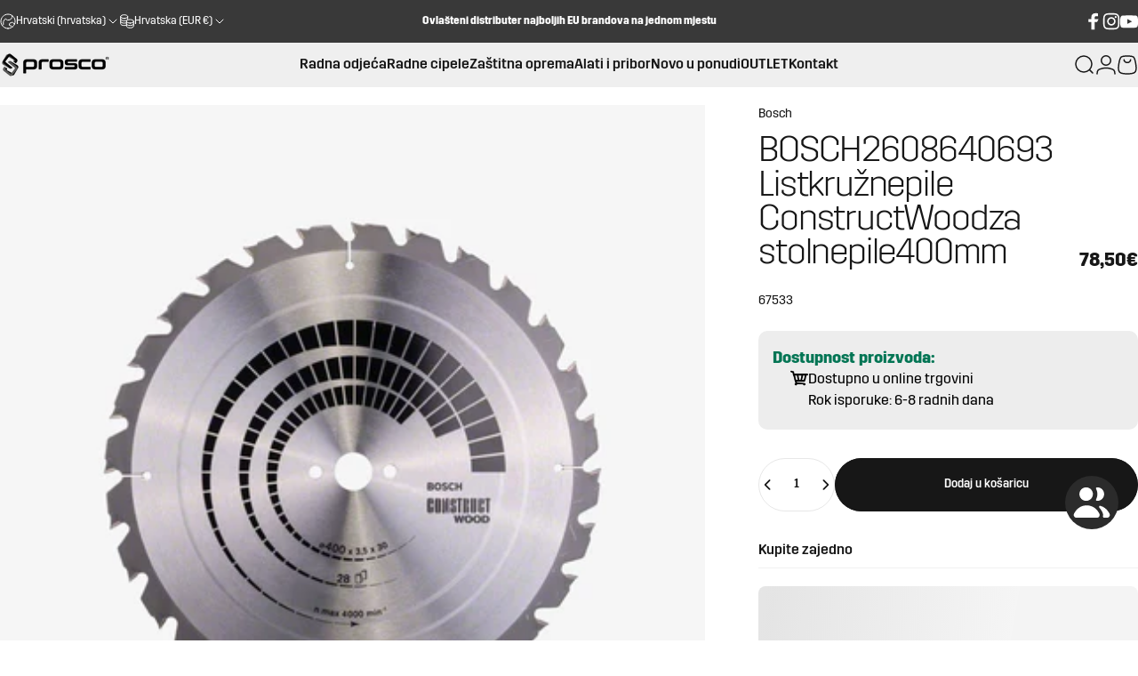

--- FILE ---
content_type: text/html; charset=utf-8
request_url: https://www.prosco.hr/products/bosch-2608640693-list-kruzne-pile-construct-wood-za-stolne-pile-400-mm
body_size: 87420
content:
<!doctype html>
<html class="no-js" lang="hr-HR" dir="">
<head>
	<script src="//www.prosco.hr/cdn/shop/files/pandectes-rules.js?v=4617726331752661340"></script>
	
	
	
	
	
	
	
	
	
	
	
  <meta charset="utf-8">
  <meta http-equiv="X-UA-Compatible" content="IE=edge,chrome=1">
  <meta name="viewport" content="width=device-width,initial-scale=1">
  <meta name="theme-color" content="#171717">
  <link rel="canonical" href="https://www.prosco.hr/products/bosch-2608640693-list-kruzne-pile-construct-wood-za-stolne-pile-400-mm">
  <link rel="preconnect" href="https://cdn.shopify.com" crossorigin>
  <link rel="preconnect" href="https://fonts.shopifycdn.com" crossorigin>
  <link rel="dns-prefetch" href="https://productreviews.shopifycdn.com">
  <link rel="dns-prefetch" href="https://ajax.googleapis.com">
  <link rel="dns-prefetch" href="https://maps.googleapis.com">
  <link rel="dns-prefetch" href="https://maps.gstatic.com">

  <!-- Google Tag Manager -->
  <script>(function(w,d,s,l,i){w[l]=w[l]||[];w[l].push({'gtm.start':
  new Date().getTime(),event:'gtm.js'});var f=d.getElementsByTagName(s)[0],
  j=d.createElement(s),dl=l!='dataLayer'?'&l='+l:'';j.async=true;j.src=
  'https://www.googletagmanager.com/gtm.js?id='+i+dl;f.parentNode.insertBefore(j,f);
  })(window,document,'script','dataLayer','GTM-W8CRB2R');</script>
  <!-- End Google Tag Manager -->  

<meta name="google-site-verification" content="AxURryz125kg-tsglqQROIUu-C67bjBtGzsh0LUsGDE" />
  
  <!-- Google tag (gtag.js) -->
  <script async src="https://www.googletagmanager.com/gtag/js?id=AW-11058068451"></script>
  <script>
    window.dataLayer = window.dataLayer || [];
    function gtag(){dataLayer.push(arguments);}
    gtag('js', new Date());
  
    gtag('config', 'AW-11058068451');
  </script><link rel="shortcut icon" href="//www.prosco.hr/cdn/shop/files/PROSCO-logosamoznak.png?crop=center&height=32&v=1662973460&width=32" type="image/png" /><title>BOSCH 2608640693 List kružne pile Construct Wood za stolne pile 400 mm &ndash; PROSCO</title><meta name="description" content="Visokokvalitetni precizno izbrušeni karbidni zubi čine list robusnim za zahtjevne primjene Opis Specifikacija 400 x 30 x 3,5 mm; 28 Vrsta pakiranja Papir / karton / valoviti karton - pakiranje, čahura, s euro-otvorom Prodajna jedinica 1 Kom Jedinica pakiranja u pošiljci 1 Kom Detalji Vanjski promjer mm 400 Provrt mm 30"><meta property="og:site_name" content="PROSCO">
<meta property="og:url" content="https://www.prosco.hr/products/bosch-2608640693-list-kruzne-pile-construct-wood-za-stolne-pile-400-mm">
<meta property="og:title" content="BOSCH 2608640693 List kružne pile Construct Wood za stolne pile 400 mm">
<meta property="og:type" content="product">
<meta property="og:description" content="Visokokvalitetni precizno izbrušeni karbidni zubi čine list robusnim za zahtjevne primjene Opis Specifikacija 400 x 30 x 3,5 mm; 28 Vrsta pakiranja Papir / karton / valoviti karton - pakiranje, čahura, s euro-otvorom Prodajna jedinica 1 Kom Jedinica pakiranja u pošiljci 1 Kom Detalji Vanjski promjer mm 400 Provrt mm 30"><meta property="og:image" content="http://www.prosco.hr/cdn/shop/files/2608640693.jpg?v=1707227738">
  <meta property="og:image:secure_url" content="https://www.prosco.hr/cdn/shop/files/2608640693.jpg?v=1707227738">
  <meta property="og:image:width" content="2000">
  <meta property="og:image:height" content="2000"><meta name="twitter:site" content="@">
<meta name="twitter:card" content="summary_large_image">
<meta name="twitter:title" content="BOSCH 2608640693 List kružne pile Construct Wood za stolne pile 400 mm">
<meta name="twitter:description" content="Visokokvalitetni precizno izbrušeni karbidni zubi čine list robusnim za zahtjevne primjene Opis Specifikacija 400 x 30 x 3,5 mm; 28 Vrsta pakiranja Papir / karton / valoviti karton - pakiranje, čahura, s euro-otvorom Prodajna jedinica 1 Kom Jedinica pakiranja u pošiljci 1 Kom Detalji Vanjski promjer mm 400 Provrt mm 30">
<style data-shopify>@font-face {
  font-family: "Titillium Web";
  font-weight: 400;
  font-style: normal;
  font-display: swap;
  src: url("//www.prosco.hr/cdn/fonts/titillium_web/titilliumweb_n4.dc3610b1c7b7eb152fc1ddefb77e83a0b84386b3.woff2") format("woff2"),
       url("//www.prosco.hr/cdn/fonts/titillium_web/titilliumweb_n4.24dc69d5a89277f2854e112bddfd2c5420fd3973.woff") format("woff");
}
@font-face {
  font-family: "Titillium Web";
  font-weight: 700;
  font-style: normal;
  font-display: swap;
  src: url("//www.prosco.hr/cdn/fonts/titillium_web/titilliumweb_n7.d17ed1f3a767ca2dd9fcaa8710c651c747c3860e.woff2") format("woff2"),
       url("//www.prosco.hr/cdn/fonts/titillium_web/titilliumweb_n7.56a12bf435e8401765588d4fbf86b152db29e2a2.woff") format("woff");
}
@font-face {
  font-family: Saira;
  font-weight: 400;
  font-style: normal;
  font-display: swap;
  src: url("//www.prosco.hr/cdn/fonts/saira/saira_n4.8a42e83a36ece7ac4b55462305d0a546ccb7499d.woff2") format("woff2"),
       url("//www.prosco.hr/cdn/fonts/saira/saira_n4.d2c76c939b69a81183049a980cf977b21ad1e5a2.woff") format("woff");
}
@font-face {
  font-family: Saira;
  font-weight: 700;
  font-style: normal;
  font-display: swap;
  src: url("//www.prosco.hr/cdn/fonts/saira/saira_n7.3f7362bcb0699c03fde052e2621337039e9f1b79.woff2") format("woff2"),
       url("//www.prosco.hr/cdn/fonts/saira/saira_n7.5b21ceea0d81b522e5146f598a5b761af26c639c.woff") format("woff");
}
@font-face {
  font-family: Saira;
  font-weight: 400;
  font-style: italic;
  font-display: swap;
  src: url("//www.prosco.hr/cdn/fonts/saira/saira_i4.c48c0a18a331ba1393bb4304a67ff691e2a27f39.woff2") format("woff2"),
       url("//www.prosco.hr/cdn/fonts/saira/saira_i4.4f0d0fdb7a041e246d7c47b382dc98fd15d40cc3.woff") format("woff");
}
@font-face {
  font-family: Saira;
  font-weight: 700;
  font-style: italic;
  font-display: swap;
  src: url("//www.prosco.hr/cdn/fonts/saira/saira_i7.14c617913f8956055d9f392a72b02d9e0f41cd37.woff2") format("woff2"),
       url("//www.prosco.hr/cdn/fonts/saira/saira_i7.31da949dcab9f5aba71af88a6b9290c10e31f9d2.woff") format("woff");
}
:root {
    /*! General */
    --color-base-text: 23 23 23;
    --color-base-highlight: 240 215 171;
    --color-base-background: 255 255 255;
    --color-base-button: 23 23 23;
    --color-base-button-gradient: #171717;
    --color-base-button-text: 255 255 255;
    --color-keyboard-focus: 123 38 54;
    --color-shadow: 168 232 226;
    --color-price: 23 23 23;
    --color-sale-price: 23 23 23;
    --color-sale-tag: 23 23 23;
    --color-sale-tag-text: 255 255 255;
    --color-rating: 245 158 11;
    --color-placeholder: 250 250 250;
    --color-success-text: 82 143 1;
    --color-success-background: 237 237 237;
    --color-error-text: 190 18 60;
    --color-error-background: 255 241 242;
    --color-info-text: 180 83 9;
    --color-info-background: 255 251 235;
    
    /*! Menu and drawers */
    --color-drawer-text: 23 23 23;
    --color-drawer-background: 255 255 255;
    --color-drawer-button-background: 23 23 23;
    --color-drawer-button-gradient: #171717;
    --color-drawer-button-text: 255 255 255;
    --color-drawer-overlay: 23 23 23;

    /*! Product card */
    --card-radius: var(--rounded-card);
    --card-border-width: 0.0rem;
    --card-border-opacity: 0.0;
    --card-shadow-opacity: 0.1;
    --card-shadow-horizontal-offset: 0.0rem;
    --card-shadow-vertical-offset: 0.0rem;

    /*! Buttons */
    --buttons-radius: var(--rounded-button);
    --buttons-border-width: 2px;
    --buttons-border-opacity: 1.0;
    --buttons-shadow-opacity: 0.0;
    --buttons-shadow-horizontal-offset: 0px;
    --buttons-shadow-vertical-offset: 0px;

    /*! Inputs */
    --inputs-radius: var(--rounded-input);
    --inputs-border-width: 0px;
    --inputs-border-opacity: 0.65;

    /*! Spacing */
    --sp-0d5: 0.125rem;
    --sp-1: 0.25rem;
    --sp-1d5: 0.375rem;
    --sp-2: 0.5rem;
    --sp-2d5: 0.625rem;
    --sp-3: 0.75rem;
    --sp-3d5: 0.875rem;
    --sp-4: 1rem;
    --sp-4d5: 1.125rem;
    --sp-5: 1.25rem;
    --sp-5d5: 1.375rem;
    --sp-6: 1.5rem;
    --sp-6d5: 1.625rem;
    --sp-7: 1.75rem;
    --sp-7d5: 1.875rem;
    --sp-8: 2rem;
    --sp-8d5: 2.125rem;
    --sp-9: 2.25rem;
    --sp-9d5: 2.375rem;
    --sp-10: 2.5rem;
    --sp-10d5: 2.625rem;
    --sp-11: 2.75rem;
    --sp-12: 3rem;
    --sp-13: 3.25rem;
    --sp-14: 3.5rem;
    --sp-15: 3.875rem;
    --sp-16: 4rem;
    --sp-18: 4.5rem;
    --sp-20: 5rem;
    --sp-23: 5.625rem;
    --sp-24: 6rem;
    --sp-28: 7rem;
    --sp-32: 8rem;
    --sp-36: 9rem;
    --sp-40: 10rem;
    --sp-44: 11rem;
    --sp-48: 12rem;
    --sp-52: 13rem;
    --sp-56: 14rem;
    --sp-60: 15rem;
    --sp-64: 16rem;
    --sp-72: 18rem;
    --sp-80: 20rem;
    --sp-96: 24rem;
    --sp-100: 32rem;

    /*! Font family */
    --font-heading-family: "Titillium Web", sans-serif;
    --font-heading-style: normal;
    --font-heading-weight: 400;
    --font-heading-line-height: 1;
    --font-heading-letter-spacing: -0.03em;
    

    --font-body-family: Saira, sans-serif;
    --font-body-style: normal;
    --font-body-weight: 400;
    --font-body-line-height: 1;
    --font-body-letter-spacing: 0.0em;

    --font-navigation-family: var(--font-body-family);
    --font-navigation-size: clamp(0.75rem, 0.748rem + 0.3174vw, 1.0rem);
    

    --font-button-family: var(--font-body-family);
    --font-button-size: clamp(0.75rem, 0.8115rem + 0.1587vw, 0.8125rem);
    

    --font-product-family: var(--font-body-family);
    --font-product-size: clamp(0.8125rem, 0.873rem + 0.3175vw, 1.0625rem);
    

    /*! Font size */
    --text-3xs: 0.5625rem;
    --text-2xs: 0.625rem;
    --text-xs: 0.6875rem;
    --text-2sm: 0.75rem;
    --text-sm: 0.75rem;
    --text-base: 0.875rem;
    --text-lg: 1.0rem;
    --text-xl: 1.125rem;
    --text-2xl: 1.375rem;
    --text-3xl: 1.75rem;
    --text-4xl: 2.125rem;
    --text-5xl: 2.875rem;
    --text-6xl: 3.625rem;
    --text-7xl: 4.375rem;
    --text-8xl: 5.875rem;

    /*! Layout */
    --page-width: 2000px;
    --gap-padding: clamp(var(--sp-5), 2.526vw, var(--sp-12));
    --grid-gap: clamp(40px, 20vw, 60px);
    --page-padding: var(--sp-5);
    --page-container: min(calc(100vw - var(--scrollbar-width, 0px) - var(--page-padding) * 2), var(--page-width));
    --rounded-button: 3.75rem;
    --rounded-input: 0.75rem;
    --rounded-card: 0rem;
    --rounded-block: 0rem;

    /*! Other */
    --icon-weight: 1.5px;
  }

  @media screen and (min-width: 1024px) {
    :root {
      --page-padding: var(--sp-9);
    }
  }

  @media screen and (min-width: 1280px) {
    :root {
      --gap-padding: var(--sp-12);
      --page-padding: var(--sp-12);
    }
  }

  @media screen and (min-width: 1536px) {
    :root {
      --page-padding: max(var(--sp-12), 50vw - var(--scrollbar-width, 0px)/2 - var(--page-width)/2);
    }
  }</style><link rel="preload" as="font" href="//www.prosco.hr/cdn/fonts/saira/saira_n4.8a42e83a36ece7ac4b55462305d0a546ccb7499d.woff2" type="font/woff2" crossorigin><link rel="preload" as="font" href="//www.prosco.hr/cdn/fonts/titillium_web/titilliumweb_n4.dc3610b1c7b7eb152fc1ddefb77e83a0b84386b3.woff2" type="font/woff2" crossorigin><link href="//www.prosco.hr/cdn/shop/t/52/assets/theme.css?v=39700104605458831541747054512" rel="stylesheet" type="text/css" media="all" /><link rel="stylesheet" href="//www.prosco.hr/cdn/shop/t/52/assets/apps.css?v=127220551990400302671742571777" media="print" fetchpriority="low" onload="this.media='all'">

  <script>window.performance && window.performance.mark && window.performance.mark('shopify.content_for_header.start');</script><meta name="google-site-verification" content="bHensYEtGKtoqqmDoxQ9zGkB_eu42HyEmCbO54XTEsY">
<meta id="shopify-digital-wallet" name="shopify-digital-wallet" content="/62757929132/digital_wallets/dialog">
<meta name="shopify-checkout-api-token" content="ae9b3f73d4f525f7c159ec5d44122cd2">
<meta id="in-context-paypal-metadata" data-shop-id="62757929132" data-venmo-supported="false" data-environment="production" data-locale="en_US" data-paypal-v4="true" data-currency="EUR">
<link rel="alternate" hreflang="x-default" href="https://www.prosco.hr/products/bosch-2608640693-list-kruzne-pile-construct-wood-za-stolne-pile-400-mm">
<link rel="alternate" hreflang="hr" href="https://www.prosco.hr/products/bosch-2608640693-list-kruzne-pile-construct-wood-za-stolne-pile-400-mm">
<link rel="alternate" hreflang="en" href="https://www.prosco.hr/en/products/bosch-2608640693-list-kruzne-pile-construct-wood-za-stolne-pile-400-mm">
<link rel="alternate" hreflang="de" href="https://www.prosco.hr/de/products/bosch-2608640693-list-kruzne-pile-construct-wood-za-stolne-pile-400-mm">
<link rel="alternate" hreflang="en-BE" href="https://www.prosco.eu/products/bosch-2608640693-list-kruzne-pile-construct-wood-za-stolne-pile-400-mm">
<link rel="alternate" hreflang="de-BE" href="https://www.prosco.eu/de/products/bosch-2608640693-list-kruzne-pile-construct-wood-za-stolne-pile-400-mm">
<link rel="alternate" hreflang="hr-BE" href="https://www.prosco.eu/hr/products/bosch-2608640693-list-kruzne-pile-construct-wood-za-stolne-pile-400-mm">
<link rel="alternate" hreflang="en-CZ" href="https://www.prosco.eu/products/bosch-2608640693-list-kruzne-pile-construct-wood-za-stolne-pile-400-mm">
<link rel="alternate" hreflang="de-CZ" href="https://www.prosco.eu/de/products/bosch-2608640693-list-kruzne-pile-construct-wood-za-stolne-pile-400-mm">
<link rel="alternate" hreflang="hr-CZ" href="https://www.prosco.eu/hr/products/bosch-2608640693-list-kruzne-pile-construct-wood-za-stolne-pile-400-mm">
<link rel="alternate" hreflang="en-DK" href="https://www.prosco.eu/products/bosch-2608640693-list-kruzne-pile-construct-wood-za-stolne-pile-400-mm">
<link rel="alternate" hreflang="de-DK" href="https://www.prosco.eu/de/products/bosch-2608640693-list-kruzne-pile-construct-wood-za-stolne-pile-400-mm">
<link rel="alternate" hreflang="hr-DK" href="https://www.prosco.eu/hr/products/bosch-2608640693-list-kruzne-pile-construct-wood-za-stolne-pile-400-mm">
<link rel="alternate" hreflang="en-ES" href="https://www.prosco.eu/products/bosch-2608640693-list-kruzne-pile-construct-wood-za-stolne-pile-400-mm">
<link rel="alternate" hreflang="de-ES" href="https://www.prosco.eu/de/products/bosch-2608640693-list-kruzne-pile-construct-wood-za-stolne-pile-400-mm">
<link rel="alternate" hreflang="hr-ES" href="https://www.prosco.eu/hr/products/bosch-2608640693-list-kruzne-pile-construct-wood-za-stolne-pile-400-mm">
<link rel="alternate" hreflang="en-FI" href="https://www.prosco.eu/products/bosch-2608640693-list-kruzne-pile-construct-wood-za-stolne-pile-400-mm">
<link rel="alternate" hreflang="de-FI" href="https://www.prosco.eu/de/products/bosch-2608640693-list-kruzne-pile-construct-wood-za-stolne-pile-400-mm">
<link rel="alternate" hreflang="hr-FI" href="https://www.prosco.eu/hr/products/bosch-2608640693-list-kruzne-pile-construct-wood-za-stolne-pile-400-mm">
<link rel="alternate" hreflang="en-FR" href="https://www.prosco.eu/products/bosch-2608640693-list-kruzne-pile-construct-wood-za-stolne-pile-400-mm">
<link rel="alternate" hreflang="de-FR" href="https://www.prosco.eu/de/products/bosch-2608640693-list-kruzne-pile-construct-wood-za-stolne-pile-400-mm">
<link rel="alternate" hreflang="hr-FR" href="https://www.prosco.eu/hr/products/bosch-2608640693-list-kruzne-pile-construct-wood-za-stolne-pile-400-mm">
<link rel="alternate" hreflang="en-IE" href="https://www.prosco.eu/products/bosch-2608640693-list-kruzne-pile-construct-wood-za-stolne-pile-400-mm">
<link rel="alternate" hreflang="de-IE" href="https://www.prosco.eu/de/products/bosch-2608640693-list-kruzne-pile-construct-wood-za-stolne-pile-400-mm">
<link rel="alternate" hreflang="hr-IE" href="https://www.prosco.eu/hr/products/bosch-2608640693-list-kruzne-pile-construct-wood-za-stolne-pile-400-mm">
<link rel="alternate" hreflang="en-NL" href="https://www.prosco.eu/products/bosch-2608640693-list-kruzne-pile-construct-wood-za-stolne-pile-400-mm">
<link rel="alternate" hreflang="de-NL" href="https://www.prosco.eu/de/products/bosch-2608640693-list-kruzne-pile-construct-wood-za-stolne-pile-400-mm">
<link rel="alternate" hreflang="hr-NL" href="https://www.prosco.eu/hr/products/bosch-2608640693-list-kruzne-pile-construct-wood-za-stolne-pile-400-mm">
<link rel="alternate" hreflang="en-PT" href="https://www.prosco.eu/products/bosch-2608640693-list-kruzne-pile-construct-wood-za-stolne-pile-400-mm">
<link rel="alternate" hreflang="de-PT" href="https://www.prosco.eu/de/products/bosch-2608640693-list-kruzne-pile-construct-wood-za-stolne-pile-400-mm">
<link rel="alternate" hreflang="hr-PT" href="https://www.prosco.eu/hr/products/bosch-2608640693-list-kruzne-pile-construct-wood-za-stolne-pile-400-mm">
<link rel="alternate" hreflang="en-SE" href="https://www.prosco.eu/products/bosch-2608640693-list-kruzne-pile-construct-wood-za-stolne-pile-400-mm">
<link rel="alternate" hreflang="de-SE" href="https://www.prosco.eu/de/products/bosch-2608640693-list-kruzne-pile-construct-wood-za-stolne-pile-400-mm">
<link rel="alternate" hreflang="hr-SE" href="https://www.prosco.eu/hr/products/bosch-2608640693-list-kruzne-pile-construct-wood-za-stolne-pile-400-mm">
<link rel="alternate" hreflang="en-AT" href="https://www.prosco.eu/products/bosch-2608640693-list-kruzne-pile-construct-wood-za-stolne-pile-400-mm">
<link rel="alternate" hreflang="de-AT" href="https://www.prosco.eu/de/products/bosch-2608640693-list-kruzne-pile-construct-wood-za-stolne-pile-400-mm">
<link rel="alternate" hreflang="hr-AT" href="https://www.prosco.eu/hr/products/bosch-2608640693-list-kruzne-pile-construct-wood-za-stolne-pile-400-mm">
<link rel="alternate" hreflang="en-SI" href="https://www.prosco.eu/products/bosch-2608640693-list-kruzne-pile-construct-wood-za-stolne-pile-400-mm">
<link rel="alternate" hreflang="de-SI" href="https://www.prosco.eu/de/products/bosch-2608640693-list-kruzne-pile-construct-wood-za-stolne-pile-400-mm">
<link rel="alternate" hreflang="hr-SI" href="https://www.prosco.eu/hr/products/bosch-2608640693-list-kruzne-pile-construct-wood-za-stolne-pile-400-mm">
<link rel="alternate" hreflang="en-IT" href="https://www.prosco.eu/products/bosch-2608640693-list-kruzne-pile-construct-wood-za-stolne-pile-400-mm">
<link rel="alternate" hreflang="de-IT" href="https://www.prosco.eu/de/products/bosch-2608640693-list-kruzne-pile-construct-wood-za-stolne-pile-400-mm">
<link rel="alternate" hreflang="hr-IT" href="https://www.prosco.eu/hr/products/bosch-2608640693-list-kruzne-pile-construct-wood-za-stolne-pile-400-mm">
<link rel="alternate" hreflang="en-DE" href="https://www.prosco.eu/products/bosch-2608640693-list-kruzne-pile-construct-wood-za-stolne-pile-400-mm">
<link rel="alternate" hreflang="de-DE" href="https://www.prosco.eu/de/products/bosch-2608640693-list-kruzne-pile-construct-wood-za-stolne-pile-400-mm">
<link rel="alternate" hreflang="hr-DE" href="https://www.prosco.eu/hr/products/bosch-2608640693-list-kruzne-pile-construct-wood-za-stolne-pile-400-mm">
<link rel="alternate" hreflang="en-SK" href="https://www.prosco.eu/products/bosch-2608640693-list-kruzne-pile-construct-wood-za-stolne-pile-400-mm">
<link rel="alternate" hreflang="de-SK" href="https://www.prosco.eu/de/products/bosch-2608640693-list-kruzne-pile-construct-wood-za-stolne-pile-400-mm">
<link rel="alternate" hreflang="hr-SK" href="https://www.prosco.eu/hr/products/bosch-2608640693-list-kruzne-pile-construct-wood-za-stolne-pile-400-mm">
<link rel="alternate" hreflang="en-BG" href="https://www.prosco.eu/products/bosch-2608640693-list-kruzne-pile-construct-wood-za-stolne-pile-400-mm">
<link rel="alternate" hreflang="de-BG" href="https://www.prosco.eu/de/products/bosch-2608640693-list-kruzne-pile-construct-wood-za-stolne-pile-400-mm">
<link rel="alternate" hreflang="hr-BG" href="https://www.prosco.eu/hr/products/bosch-2608640693-list-kruzne-pile-construct-wood-za-stolne-pile-400-mm">
<link rel="alternate" hreflang="en-EE" href="https://www.prosco.eu/products/bosch-2608640693-list-kruzne-pile-construct-wood-za-stolne-pile-400-mm">
<link rel="alternate" hreflang="de-EE" href="https://www.prosco.eu/de/products/bosch-2608640693-list-kruzne-pile-construct-wood-za-stolne-pile-400-mm">
<link rel="alternate" hreflang="hr-EE" href="https://www.prosco.eu/hr/products/bosch-2608640693-list-kruzne-pile-construct-wood-za-stolne-pile-400-mm">
<link rel="alternate" hreflang="en-GR" href="https://www.prosco.eu/products/bosch-2608640693-list-kruzne-pile-construct-wood-za-stolne-pile-400-mm">
<link rel="alternate" hreflang="de-GR" href="https://www.prosco.eu/de/products/bosch-2608640693-list-kruzne-pile-construct-wood-za-stolne-pile-400-mm">
<link rel="alternate" hreflang="hr-GR" href="https://www.prosco.eu/hr/products/bosch-2608640693-list-kruzne-pile-construct-wood-za-stolne-pile-400-mm">
<link rel="alternate" hreflang="en-LV" href="https://www.prosco.eu/products/bosch-2608640693-list-kruzne-pile-construct-wood-za-stolne-pile-400-mm">
<link rel="alternate" hreflang="de-LV" href="https://www.prosco.eu/de/products/bosch-2608640693-list-kruzne-pile-construct-wood-za-stolne-pile-400-mm">
<link rel="alternate" hreflang="hr-LV" href="https://www.prosco.eu/hr/products/bosch-2608640693-list-kruzne-pile-construct-wood-za-stolne-pile-400-mm">
<link rel="alternate" hreflang="en-LT" href="https://www.prosco.eu/products/bosch-2608640693-list-kruzne-pile-construct-wood-za-stolne-pile-400-mm">
<link rel="alternate" hreflang="de-LT" href="https://www.prosco.eu/de/products/bosch-2608640693-list-kruzne-pile-construct-wood-za-stolne-pile-400-mm">
<link rel="alternate" hreflang="hr-LT" href="https://www.prosco.eu/hr/products/bosch-2608640693-list-kruzne-pile-construct-wood-za-stolne-pile-400-mm">
<link rel="alternate" hreflang="en-LU" href="https://www.prosco.eu/products/bosch-2608640693-list-kruzne-pile-construct-wood-za-stolne-pile-400-mm">
<link rel="alternate" hreflang="de-LU" href="https://www.prosco.eu/de/products/bosch-2608640693-list-kruzne-pile-construct-wood-za-stolne-pile-400-mm">
<link rel="alternate" hreflang="hr-LU" href="https://www.prosco.eu/hr/products/bosch-2608640693-list-kruzne-pile-construct-wood-za-stolne-pile-400-mm">
<link rel="alternate" hreflang="en-MT" href="https://www.prosco.eu/products/bosch-2608640693-list-kruzne-pile-construct-wood-za-stolne-pile-400-mm">
<link rel="alternate" hreflang="de-MT" href="https://www.prosco.eu/de/products/bosch-2608640693-list-kruzne-pile-construct-wood-za-stolne-pile-400-mm">
<link rel="alternate" hreflang="hr-MT" href="https://www.prosco.eu/hr/products/bosch-2608640693-list-kruzne-pile-construct-wood-za-stolne-pile-400-mm">
<link rel="alternate" hreflang="en-PL" href="https://www.prosco.eu/products/bosch-2608640693-list-kruzne-pile-construct-wood-za-stolne-pile-400-mm">
<link rel="alternate" hreflang="de-PL" href="https://www.prosco.eu/de/products/bosch-2608640693-list-kruzne-pile-construct-wood-za-stolne-pile-400-mm">
<link rel="alternate" hreflang="hr-PL" href="https://www.prosco.eu/hr/products/bosch-2608640693-list-kruzne-pile-construct-wood-za-stolne-pile-400-mm">
<link rel="alternate" hreflang="en-RO" href="https://www.prosco.eu/products/bosch-2608640693-list-kruzne-pile-construct-wood-za-stolne-pile-400-mm">
<link rel="alternate" hreflang="de-RO" href="https://www.prosco.eu/de/products/bosch-2608640693-list-kruzne-pile-construct-wood-za-stolne-pile-400-mm">
<link rel="alternate" hreflang="hr-RO" href="https://www.prosco.eu/hr/products/bosch-2608640693-list-kruzne-pile-construct-wood-za-stolne-pile-400-mm">
<link rel="alternate" type="application/json+oembed" href="https://www.prosco.hr/products/bosch-2608640693-list-kruzne-pile-construct-wood-za-stolne-pile-400-mm.oembed">
<script async="async" src="/checkouts/internal/preloads.js?locale=hr-HR"></script>
<link rel="preconnect" href="https://shop.app" crossorigin="anonymous">
<script async="async" src="https://shop.app/checkouts/internal/preloads.js?locale=hr-HR&shop_id=62757929132" crossorigin="anonymous"></script>
<script id="apple-pay-shop-capabilities" type="application/json">{"shopId":62757929132,"countryCode":"HR","currencyCode":"EUR","merchantCapabilities":["supports3DS"],"merchantId":"gid:\/\/shopify\/Shop\/62757929132","merchantName":"PROSCO","requiredBillingContactFields":["postalAddress","email","phone"],"requiredShippingContactFields":["postalAddress","email","phone"],"shippingType":"shipping","supportedNetworks":["visa","masterCard","amex"],"total":{"type":"pending","label":"PROSCO","amount":"1.00"},"shopifyPaymentsEnabled":true,"supportsSubscriptions":true}</script>
<script id="shopify-features" type="application/json">{"accessToken":"ae9b3f73d4f525f7c159ec5d44122cd2","betas":["rich-media-storefront-analytics"],"domain":"www.prosco.hr","predictiveSearch":true,"shopId":62757929132,"locale":"hr"}</script>
<script>var Shopify = Shopify || {};
Shopify.shop = "prosco-4287.myshopify.com";
Shopify.locale = "hr-HR";
Shopify.currency = {"active":"EUR","rate":"1.0"};
Shopify.country = "HR";
Shopify.theme = {"name":"Dostupnost proizvoda - Prosco | 25-3-2025","id":181695545691,"schema_name":"Concept","schema_version":"1.3.1","theme_store_id":2412,"role":"main"};
Shopify.theme.handle = "null";
Shopify.theme.style = {"id":null,"handle":null};
Shopify.cdnHost = "www.prosco.hr/cdn";
Shopify.routes = Shopify.routes || {};
Shopify.routes.root = "/";</script>
<script type="module">!function(o){(o.Shopify=o.Shopify||{}).modules=!0}(window);</script>
<script>!function(o){function n(){var o=[];function n(){o.push(Array.prototype.slice.apply(arguments))}return n.q=o,n}var t=o.Shopify=o.Shopify||{};t.loadFeatures=n(),t.autoloadFeatures=n()}(window);</script>
<script>
  window.ShopifyPay = window.ShopifyPay || {};
  window.ShopifyPay.apiHost = "shop.app\/pay";
  window.ShopifyPay.redirectState = null;
</script>
<script id="shop-js-analytics" type="application/json">{"pageType":"product"}</script>
<script defer="defer" async type="module" src="//www.prosco.hr/cdn/shopifycloud/shop-js/modules/v2/client.init-shop-cart-sync_fIsBKE1p.hr-HR.esm.js"></script>
<script defer="defer" async type="module" src="//www.prosco.hr/cdn/shopifycloud/shop-js/modules/v2/chunk.common_B8VnjJZC.esm.js"></script>
<script type="module">
  await import("//www.prosco.hr/cdn/shopifycloud/shop-js/modules/v2/client.init-shop-cart-sync_fIsBKE1p.hr-HR.esm.js");
await import("//www.prosco.hr/cdn/shopifycloud/shop-js/modules/v2/chunk.common_B8VnjJZC.esm.js");

  window.Shopify.SignInWithShop?.initShopCartSync?.({"fedCMEnabled":true,"windoidEnabled":true});

</script>
<script>
  window.Shopify = window.Shopify || {};
  if (!window.Shopify.featureAssets) window.Shopify.featureAssets = {};
  window.Shopify.featureAssets['shop-js'] = {"shop-cart-sync":["modules/v2/client.shop-cart-sync_Be3IFIIY.hr-HR.esm.js","modules/v2/chunk.common_B8VnjJZC.esm.js"],"init-fed-cm":["modules/v2/client.init-fed-cm_BthsOD9t.hr-HR.esm.js","modules/v2/chunk.common_B8VnjJZC.esm.js"],"shop-button":["modules/v2/client.shop-button_C9t555h1.hr-HR.esm.js","modules/v2/chunk.common_B8VnjJZC.esm.js"],"shop-cash-offers":["modules/v2/client.shop-cash-offers_yWCUkL1M.hr-HR.esm.js","modules/v2/chunk.common_B8VnjJZC.esm.js","modules/v2/chunk.modal_4fdJCFtF.esm.js"],"init-windoid":["modules/v2/client.init-windoid_Cw-Q5XH2.hr-HR.esm.js","modules/v2/chunk.common_B8VnjJZC.esm.js"],"shop-toast-manager":["modules/v2/client.shop-toast-manager_paHY8nIQ.hr-HR.esm.js","modules/v2/chunk.common_B8VnjJZC.esm.js"],"init-shop-email-lookup-coordinator":["modules/v2/client.init-shop-email-lookup-coordinator_C2PsBtKx.hr-HR.esm.js","modules/v2/chunk.common_B8VnjJZC.esm.js"],"init-shop-cart-sync":["modules/v2/client.init-shop-cart-sync_fIsBKE1p.hr-HR.esm.js","modules/v2/chunk.common_B8VnjJZC.esm.js"],"avatar":["modules/v2/client.avatar_BTnouDA3.hr-HR.esm.js"],"pay-button":["modules/v2/client.pay-button_BwKz1lid.hr-HR.esm.js","modules/v2/chunk.common_B8VnjJZC.esm.js"],"init-customer-accounts":["modules/v2/client.init-customer-accounts_DLzyfFVo.hr-HR.esm.js","modules/v2/client.shop-login-button_D5UBiwbJ.hr-HR.esm.js","modules/v2/chunk.common_B8VnjJZC.esm.js","modules/v2/chunk.modal_4fdJCFtF.esm.js"],"init-shop-for-new-customer-accounts":["modules/v2/client.init-shop-for-new-customer-accounts_Cmg0hAy7.hr-HR.esm.js","modules/v2/client.shop-login-button_D5UBiwbJ.hr-HR.esm.js","modules/v2/chunk.common_B8VnjJZC.esm.js","modules/v2/chunk.modal_4fdJCFtF.esm.js"],"shop-login-button":["modules/v2/client.shop-login-button_D5UBiwbJ.hr-HR.esm.js","modules/v2/chunk.common_B8VnjJZC.esm.js","modules/v2/chunk.modal_4fdJCFtF.esm.js"],"init-customer-accounts-sign-up":["modules/v2/client.init-customer-accounts-sign-up_DbWJ90F7.hr-HR.esm.js","modules/v2/client.shop-login-button_D5UBiwbJ.hr-HR.esm.js","modules/v2/chunk.common_B8VnjJZC.esm.js","modules/v2/chunk.modal_4fdJCFtF.esm.js"],"shop-follow-button":["modules/v2/client.shop-follow-button_DouCgSF4.hr-HR.esm.js","modules/v2/chunk.common_B8VnjJZC.esm.js","modules/v2/chunk.modal_4fdJCFtF.esm.js"],"checkout-modal":["modules/v2/client.checkout-modal_CXXxGCXJ.hr-HR.esm.js","modules/v2/chunk.common_B8VnjJZC.esm.js","modules/v2/chunk.modal_4fdJCFtF.esm.js"],"lead-capture":["modules/v2/client.lead-capture_Bopc3n8l.hr-HR.esm.js","modules/v2/chunk.common_B8VnjJZC.esm.js","modules/v2/chunk.modal_4fdJCFtF.esm.js"],"shop-login":["modules/v2/client.shop-login_BJmlgaaK.hr-HR.esm.js","modules/v2/chunk.common_B8VnjJZC.esm.js","modules/v2/chunk.modal_4fdJCFtF.esm.js"],"payment-terms":["modules/v2/client.payment-terms_DQFlOoUy.hr-HR.esm.js","modules/v2/chunk.common_B8VnjJZC.esm.js","modules/v2/chunk.modal_4fdJCFtF.esm.js"]};
</script>
<script id="__st">var __st={"a":62757929132,"offset":3600,"reqid":"bdbc19a0-bb6b-4f19-9a59-ff616ea53b73-1768770581","pageurl":"www.prosco.hr\/products\/bosch-2608640693-list-kruzne-pile-construct-wood-za-stolne-pile-400-mm","u":"7b872782e63e","p":"product","rtyp":"product","rid":8784571367771};</script>
<script>window.ShopifyPaypalV4VisibilityTracking = true;</script>
<script id="captcha-bootstrap">!function(){'use strict';const t='contact',e='account',n='new_comment',o=[[t,t],['blogs',n],['comments',n],[t,'customer']],c=[[e,'customer_login'],[e,'guest_login'],[e,'recover_customer_password'],[e,'create_customer']],r=t=>t.map((([t,e])=>`form[action*='/${t}']:not([data-nocaptcha='true']) input[name='form_type'][value='${e}']`)).join(','),a=t=>()=>t?[...document.querySelectorAll(t)].map((t=>t.form)):[];function s(){const t=[...o],e=r(t);return a(e)}const i='password',u='form_key',d=['recaptcha-v3-token','g-recaptcha-response','h-captcha-response',i],f=()=>{try{return window.sessionStorage}catch{return}},m='__shopify_v',_=t=>t.elements[u];function p(t,e,n=!1){try{const o=window.sessionStorage,c=JSON.parse(o.getItem(e)),{data:r}=function(t){const{data:e,action:n}=t;return t[m]||n?{data:e,action:n}:{data:t,action:n}}(c);for(const[e,n]of Object.entries(r))t.elements[e]&&(t.elements[e].value=n);n&&o.removeItem(e)}catch(o){console.error('form repopulation failed',{error:o})}}const l='form_type',E='cptcha';function T(t){t.dataset[E]=!0}const w=window,h=w.document,L='Shopify',v='ce_forms',y='captcha';let A=!1;((t,e)=>{const n=(g='f06e6c50-85a8-45c8-87d0-21a2b65856fe',I='https://cdn.shopify.com/shopifycloud/storefront-forms-hcaptcha/ce_storefront_forms_captcha_hcaptcha.v1.5.2.iife.js',D={infoText:'Zaštićeno sustavom hCaptcha',privacyText:'Zaštita privatnosti',termsText:'Uvjeti'},(t,e,n)=>{const o=w[L][v],c=o.bindForm;if(c)return c(t,g,e,D).then(n);var r;o.q.push([[t,g,e,D],n]),r=I,A||(h.body.append(Object.assign(h.createElement('script'),{id:'captcha-provider',async:!0,src:r})),A=!0)});var g,I,D;w[L]=w[L]||{},w[L][v]=w[L][v]||{},w[L][v].q=[],w[L][y]=w[L][y]||{},w[L][y].protect=function(t,e){n(t,void 0,e),T(t)},Object.freeze(w[L][y]),function(t,e,n,w,h,L){const[v,y,A,g]=function(t,e,n){const i=e?o:[],u=t?c:[],d=[...i,...u],f=r(d),m=r(i),_=r(d.filter((([t,e])=>n.includes(e))));return[a(f),a(m),a(_),s()]}(w,h,L),I=t=>{const e=t.target;return e instanceof HTMLFormElement?e:e&&e.form},D=t=>v().includes(t);t.addEventListener('submit',(t=>{const e=I(t);if(!e)return;const n=D(e)&&!e.dataset.hcaptchaBound&&!e.dataset.recaptchaBound,o=_(e),c=g().includes(e)&&(!o||!o.value);(n||c)&&t.preventDefault(),c&&!n&&(function(t){try{if(!f())return;!function(t){const e=f();if(!e)return;const n=_(t);if(!n)return;const o=n.value;o&&e.removeItem(o)}(t);const e=Array.from(Array(32),(()=>Math.random().toString(36)[2])).join('');!function(t,e){_(t)||t.append(Object.assign(document.createElement('input'),{type:'hidden',name:u})),t.elements[u].value=e}(t,e),function(t,e){const n=f();if(!n)return;const o=[...t.querySelectorAll(`input[type='${i}']`)].map((({name:t})=>t)),c=[...d,...o],r={};for(const[a,s]of new FormData(t).entries())c.includes(a)||(r[a]=s);n.setItem(e,JSON.stringify({[m]:1,action:t.action,data:r}))}(t,e)}catch(e){console.error('failed to persist form',e)}}(e),e.submit())}));const S=(t,e)=>{t&&!t.dataset[E]&&(n(t,e.some((e=>e===t))),T(t))};for(const o of['focusin','change'])t.addEventListener(o,(t=>{const e=I(t);D(e)&&S(e,y())}));const B=e.get('form_key'),M=e.get(l),P=B&&M;t.addEventListener('DOMContentLoaded',(()=>{const t=y();if(P)for(const e of t)e.elements[l].value===M&&p(e,B);[...new Set([...A(),...v().filter((t=>'true'===t.dataset.shopifyCaptcha))])].forEach((e=>S(e,t)))}))}(h,new URLSearchParams(w.location.search),n,t,e,['guest_login'])})(!1,!0)}();</script>
<script integrity="sha256-4kQ18oKyAcykRKYeNunJcIwy7WH5gtpwJnB7kiuLZ1E=" data-source-attribution="shopify.loadfeatures" defer="defer" src="//www.prosco.hr/cdn/shopifycloud/storefront/assets/storefront/load_feature-a0a9edcb.js" crossorigin="anonymous"></script>
<script crossorigin="anonymous" defer="defer" src="//www.prosco.hr/cdn/shopifycloud/storefront/assets/shopify_pay/storefront-65b4c6d7.js?v=20250812"></script>
<script data-source-attribution="shopify.dynamic_checkout.dynamic.init">var Shopify=Shopify||{};Shopify.PaymentButton=Shopify.PaymentButton||{isStorefrontPortableWallets:!0,init:function(){window.Shopify.PaymentButton.init=function(){};var t=document.createElement("script");t.src="https://www.prosco.hr/cdn/shopifycloud/portable-wallets/latest/portable-wallets.hr.js",t.type="module",document.head.appendChild(t)}};
</script>
<script data-source-attribution="shopify.dynamic_checkout.buyer_consent">
  function portableWalletsHideBuyerConsent(e){var t=document.getElementById("shopify-buyer-consent"),n=document.getElementById("shopify-subscription-policy-button");t&&n&&(t.classList.add("hidden"),t.setAttribute("aria-hidden","true"),n.removeEventListener("click",e))}function portableWalletsShowBuyerConsent(e){var t=document.getElementById("shopify-buyer-consent"),n=document.getElementById("shopify-subscription-policy-button");t&&n&&(t.classList.remove("hidden"),t.removeAttribute("aria-hidden"),n.addEventListener("click",e))}window.Shopify?.PaymentButton&&(window.Shopify.PaymentButton.hideBuyerConsent=portableWalletsHideBuyerConsent,window.Shopify.PaymentButton.showBuyerConsent=portableWalletsShowBuyerConsent);
</script>
<script data-source-attribution="shopify.dynamic_checkout.cart.bootstrap">document.addEventListener("DOMContentLoaded",(function(){function t(){return document.querySelector("shopify-accelerated-checkout-cart, shopify-accelerated-checkout")}if(t())Shopify.PaymentButton.init();else{new MutationObserver((function(e,n){t()&&(Shopify.PaymentButton.init(),n.disconnect())})).observe(document.body,{childList:!0,subtree:!0})}}));
</script>
<link id="shopify-accelerated-checkout-styles" rel="stylesheet" media="screen" href="https://www.prosco.hr/cdn/shopifycloud/portable-wallets/latest/accelerated-checkout-backwards-compat.css" crossorigin="anonymous">
<style id="shopify-accelerated-checkout-cart">
        #shopify-buyer-consent {
  margin-top: 1em;
  display: inline-block;
  width: 100%;
}

#shopify-buyer-consent.hidden {
  display: none;
}

#shopify-subscription-policy-button {
  background: none;
  border: none;
  padding: 0;
  text-decoration: underline;
  font-size: inherit;
  cursor: pointer;
}

#shopify-subscription-policy-button::before {
  box-shadow: none;
}

      </style>

<script>window.performance && window.performance.mark && window.performance.mark('shopify.content_for_header.end');</script>

  <script src="//www.prosco.hr/cdn/shop/t/52/assets/vendor-v2.js" defer="defer"></script>
  <script src="//www.prosco.hr/cdn/shop/t/52/assets/theme.js?v=124209968073240809171742571777" defer="defer"></script><script>
  document.documentElement.classList.replace('no-js', 'js');

  window.theme = window.theme || {};
  theme.routes = {
    shop_url: 'https://www.prosco.hr',
    root_url: '/',
    cart_url: '/cart',
    cart_add_url: '/cart/add',
    cart_change_url: '/cart/change',
    cart_update_url: '/cart/update',
    search_url: '/search',
    predictive_search_url: '/search/suggest',
  };

  theme.variantStrings = {
    preOrder: "",
    addToCart: "Dodaj u košaricu",
    soldOut: "Rasprodano",
    unavailable: "Nedostupno",
  };

  theme.shippingCalculatorStrings = {
    error: "",
    notFound: "",
    oneResult: "",
    multipleResults: "",
  };

  theme.recipientFormStrings = {
    expanded: ``,
    collapsed: ``,
  };

  theme.dateStrings = {
    d: ``,
    day: ``,
    days: ``,
    h: ``,
    hour: ``,
    hours: ``,
    m: ``,
    minute: ``,
    minutes: ``,
    s: ``,
    second: ``,
    seconds: ``,
  };

  theme.strings = {
    recentlyViewedEmpty: "",
    close: "",
    next: "",
    previous: "",
    qrImageAlt: ""
  };
  theme.settings = {
    cartType: "drawer",
    isCartTemplate: false,
    pswpModule: "\/\/www.prosco.hr\/cdn\/shop\/t\/52\/assets\/photoswipe.min.js",
    themeName: 'Concept',
    themeVersion: '1.3.1',
    agencyId: ''
  };// We save the product ID in local storage to be eventually used for recently viewed section
    try {
      const recentlyViewedProducts = new Set(JSON.parse(window.localStorage.getItem(`${theme.settings.themeName}:recently-viewed`) || '[]'));

      recentlyViewedProducts.delete(8784571367771); // Delete first to re-move the product
      recentlyViewedProducts.add(8784571367771);

      window.localStorage.setItem(`${theme.settings.themeName}:recently-viewed`, JSON.stringify(Array.from(recentlyViewedProducts.values()).reverse()));
    } catch (e) {
      // Safari in private mode does not allow setting item, we silently fail
    }</script>
<script src="https://ajax.googleapis.com/ajax/libs/jquery/1.7.1/jquery.min.js"></script>

  <script 
	src="https://cdn.fibbl.com/fibbl.js" 
	type="module"
	data-fibbl-config
	data-locale="en-UK"
	data-analytics-type="google"
	data-analytics-id="G-ABCABCABC">
</script>

<!-- BEGIN app block: shopify://apps/pandectes-gdpr/blocks/banner/58c0baa2-6cc1-480c-9ea6-38d6d559556a -->
  
    
      <!-- TCF is active, scripts are loaded above -->
      
      <script>
        
          window.PandectesSettings = {"store":{"id":62757929132,"plan":"premium","theme":"Dostupnost proizvoda - Prosco | 25-3-2025","primaryLocale":"hr","adminMode":false,"headless":false,"storefrontRootDomain":"","checkoutRootDomain":"","storefrontAccessToken":""},"tsPublished":1743002701,"declaration":{"showPurpose":false,"showProvider":false,"declIntroText":"Koristimo kolačiće za optimizaciju funkcionalnosti web stranice, analizu performansi i pružanje personaliziranog iskustva za vas. Neki su kolačići neophodni za ispravno funkcioniranje web stranice. Ti se kolačići ne mogu onemogućiti. U ovom prozoru možete upravljati svojim postavkama kolačića.","showDateGenerated":true},"language":{"unpublished":[],"languageMode":"Multilingual","fallbackLanguage":"hr","languageDetection":"locale","languagesSupported":["en"]},"texts":{"managed":{"headerText":{"en":"We respect your privacy","hr":"Poštujemo Vašu privatnost"},"consentText":{"en":"This website uses cookies to ensure you get the best experience.","hr":"Ova web stranica koristi kolačiće kako bi Vam osigurala najbolje iskustvo u našoj mrežnoj trgovini. Kolačići su nam potrebni za rad web stranice, kako bi prilagodili sadržaj, personalizirali naše reklamne oglase, objave na društvenim mrežama te za ostale marketinške svrhe. \n\nOdlukom \"Prihvaćam\" poštivat ćemo vašu privatnost i koristiti kolačiće koji su nužni za rad naše stranice."},"linkText":{"en":"Learn more","hr":"Saznajte više"},"imprintText":{"en":"Imprint","hr":"Otisak"},"allowButtonText":{"en":"Accept","hr":"Prihvaćam"},"denyButtonText":{"en":"Decline","hr":"Odbijam"},"dismissButtonText":{"en":"Ok","hr":"U redu"},"leaveSiteButtonText":{"en":"Leave this site","hr":"Napustite ovu stranicu"},"preferencesButtonText":{"en":"Preferences","hr":"Postavke"},"cookiePolicyText":{"en":"Cookie policy","hr":"Politika kolačića"},"preferencesPopupTitleText":{"en":"Manage consent preferences","hr":"Upravljajte postavkama pristanka"},"preferencesPopupIntroText":{"en":"We use cookies to optimize website functionality, analyze the performance, and provide personalized experience to you. Some cookies are essential to make the website operate and function correctly. Those cookies cannot be disabled. In this window you can manage your preference of cookies.","hr":"Koristimo kolačiće za optimiziranje funkcionalnosti web stranice, analizu izvedbe i pružanje prilagođenog iskustva za vas. Neki su kolačići bitni za pravilno funkcioniranje i funkcioniranje web stranice. Ti se kolačići ne mogu onemogućiti. U ovom prozoru možete upravljati svojim željama kolačića."},"preferencesPopupSaveButtonText":{"en":"Save preferences","hr":"Spremi postavke"},"preferencesPopupCloseButtonText":{"en":"Close","hr":"Zatvoriti"},"preferencesPopupAcceptAllButtonText":{"en":"Accept all","hr":"Prihvati sve"},"preferencesPopupRejectAllButtonText":{"en":"Reject all","hr":"Odbij sve"},"cookiesDetailsText":{"en":"Cookies details","hr":"Pojedinosti o kolačićima"},"preferencesPopupAlwaysAllowedText":{"en":"Always allowed","hr":"Uvijek dopušteno"},"accessSectionParagraphText":{"en":"You have the right to request access to your data at any time.","hr":"Imate pravo pristupiti svojim podacima u bilo kojem trenutku."},"accessSectionTitleText":{"en":"Data portability","hr":"Prijenos podataka"},"accessSectionAccountInfoActionText":{"en":"Personal data","hr":"Osobni podaci"},"accessSectionDownloadReportActionText":{"en":"Request export","hr":"Preuzmi sve"},"accessSectionGDPRRequestsActionText":{"en":"Data subject requests","hr":"Zahtjevi ispitanika"},"accessSectionOrdersRecordsActionText":{"en":"Orders","hr":"Narudžbe"},"rectificationSectionParagraphText":{"en":"You have the right to request your data to be updated whenever you think it is appropriate.","hr":"Imate pravo zatražiti ažuriranje vaših podataka kad god mislite da je to prikladno."},"rectificationSectionTitleText":{"en":"Data Rectification","hr":"Ispravljanje podataka"},"rectificationCommentPlaceholder":{"en":"Describe what you want to be updated","hr":"Opišite što želite ažurirati"},"rectificationCommentValidationError":{"en":"Comment is required","hr":"Komentar je potreban"},"rectificationSectionEditAccountActionText":{"en":"Request an update","hr":"Zatražite ažuriranje"},"erasureSectionTitleText":{"en":"Right to be forgotten","hr":"Pravo na zaborav"},"erasureSectionParagraphText":{"en":"You have the right to ask all your data to be erased. After that, you will no longer be able to access your account.","hr":"Imate pravo zatražiti brisanje svih svojih podataka. Nakon toga više nećete moći pristupiti svom računu."},"erasureSectionRequestDeletionActionText":{"en":"Request personal data deletion","hr":"Zatražite brisanje osobnih podataka"},"consentDate":{"en":"Consent date","hr":"Datum pristanka"},"consentId":{"en":"Consent ID","hr":"ID pristanka"},"consentSectionChangeConsentActionText":{"en":"Change consent preference","hr":"Promijeni preferenciju pristanka"},"consentSectionConsentedText":{"en":"You consented to the cookies policy of this website on","hr":"Pristali ste na politiku kolačića ove web stranice na"},"consentSectionNoConsentText":{"en":"You have not consented to the cookies policy of this website.","hr":"Niste pristali na politiku kolačića ove web stranice."},"consentSectionTitleText":{"en":"Your cookie consent","hr":"Vaš pristanak na kolačiće"},"consentStatus":{"en":"Consent preference","hr":"Preferencija pristanka"},"confirmationFailureMessage":{"en":"Your request was not verified. Please try again and if problem persists, contact store owner for assistance","hr":"Vaš zahtjev nije potvrđen. Pokušajte ponovno i ako problem potraje, obratite se za pomoć vlasniku trgovine"},"confirmationFailureTitle":{"en":"A problem occurred","hr":"Došlo je do problema"},"confirmationSuccessMessage":{"en":"We will soon get back to you as to your request.","hr":"Uskoro ćemo vam se javiti u vezi vašeg zahtjeva."},"confirmationSuccessTitle":{"en":"Your request is verified","hr":"Vaš zahtjev je potvrđen"},"guestsSupportEmailFailureMessage":{"en":"Your request was not submitted. Please try again and if problem persists, contact store owner for assistance.","hr":"Vaš zahtjev nije poslan. Pokušajte ponovno i ako problem potraje, obratite se za pomoć vlasniku trgovine."},"guestsSupportEmailFailureTitle":{"en":"A problem occurred","hr":"Došlo je do problema"},"guestsSupportEmailPlaceholder":{"en":"E-mail address","hr":"Email adresa"},"guestsSupportEmailSuccessMessage":{"en":"If you are registered as a customer of this store, you will soon receive an email with instructions on how to proceed.","hr":"Ako ste registrirani kao kupac ove trgovine, uskoro ćete dobiti e -poruku s uputama kako dalje."},"guestsSupportEmailSuccessTitle":{"en":"Thank you for your request","hr":"Hvala vam na vašem zahtjevu"},"guestsSupportEmailValidationError":{"en":"Email is not valid","hr":"Email nije važeći"},"guestsSupportInfoText":{"en":"Please login with your customer account to further proceed.","hr":"Prijavite se sa svojim korisničkim računom za daljnji nastavak."},"submitButton":{"en":"Submit","hr":"podnijeti"},"submittingButton":{"en":"Submitting...","hr":"Slanje ..."},"cancelButton":{"en":"Cancel","hr":"Otkazati"},"declIntroText":{"en":"We use cookies to optimize website functionality, analyze the performance, and provide personalized experience to you. Some cookies are essential to make the website operate and function correctly. Those cookies cannot be disabled. In this window you can manage your preference of cookies.","hr":"Koristimo kolačiće za optimizaciju funkcionalnosti web stranice, analizu performansi i pružanje personaliziranog iskustva za vas. Neki su kolačići neophodni za ispravno funkcioniranje web stranice. Ti se kolačići ne mogu onemogućiti. U ovom prozoru možete upravljati svojim postavkama kolačića."},"declName":{"en":"Name","hr":"Ime"},"declPurpose":{"en":"Purpose","hr":"Svrha"},"declType":{"en":"Type","hr":"Tip"},"declRetention":{"en":"Retention","hr":"Zadržavanje"},"declProvider":{"en":"Provider","hr":"Pružatelj usluga"},"declFirstParty":{"en":"First-party","hr":"Prve strane "},"declThirdParty":{"en":"Third-party","hr":"Treća strana"},"declSeconds":{"en":"seconds","hr":"sekundi"},"declMinutes":{"en":"minutes","hr":"minuta"},"declHours":{"en":"hours","hr":"sati"},"declDays":{"en":"days","hr":"dana"},"declMonths":{"en":"months","hr":"mjeseca"},"declYears":{"en":"years","hr":"godine"},"declSession":{"en":"Session","hr":"Sjednica"},"declDomain":{"en":"Domain","hr":"Domena"},"declPath":{"en":"Path","hr":"Staza"}},"categories":{"strictlyNecessaryCookiesTitleText":{"en":"Strictly necessary cookies","hr":"Strogo potrebni kolačići"},"strictlyNecessaryCookiesDescriptionText":{"en":"These cookies are essential in order to enable you to move around the website and use its features, such as accessing secure areas of the website. The website cannot function properly without these cookies.","hr":"Ovi su kolačići bitni kako bi vam omogućili kretanje po web stranici i korištenje njezinih značajki, poput pristupa sigurnim područjima web stranice. Web stranica ne može pravilno funkcionirati bez ovih kolačića."},"functionalityCookiesTitleText":{"en":"Functional cookies","hr":"Funkcionalni kolačići"},"functionalityCookiesDescriptionText":{"en":"These cookies enable the site to provide enhanced functionality and personalisation. They may be set by us or by third party providers whose services we have added to our pages. If you do not allow these cookies then some or all of these services may not function properly.","hr":"Ovi kolačići omogućuju web stranici poboljšanu funkcionalnost i prilagodbu. Možemo ih postaviti mi ili pružatelji usluga treće strane čije smo usluge dodali na naše stranice. Ako ne dopustite ove kolačiće, neke ili sve ove usluge možda neće ispravno funkcionirati."},"performanceCookiesTitleText":{"en":"Performance cookies","hr":"Kolačići izvedbe"},"performanceCookiesDescriptionText":{"en":"These cookies enable us to monitor and improve the performance of our website. For example, they allow us to count visits, identify traffic sources and see which parts of the site are most popular.","hr":"Ovi kolačići omogućuju nam praćenje i poboljšanje performansi naše web stranice. Na primjer, omogućuju nam da brojimo posjete, identificiramo izvore prometa i vidimo koji su dijelovi web stranice najpopularniji."},"targetingCookiesTitleText":{"en":"Targeting cookies","hr":"Ciljanje kolačića"},"targetingCookiesDescriptionText":{"en":"These cookies may be set through our site by our advertising partners. They may be used by those companies to build a profile of your interests and show you relevant adverts on other sites.    They do not store directly personal information, but are based on uniquely identifying your browser and internet device. If you do not allow these cookies, you will experience less targeted advertising.","hr":"Ove kolačiće mogu postaviti naši oglašivački partneri putem naše web stranice. Te ih tvrtke mogu koristiti za izradu profila vaših interesa i prikazivanje relevantnih oglasa na drugim web stranicama. Ne pohranjuju izravno osobne podatke, već se temelje na jedinstvenoj identifikaciji vašeg preglednika i internetskog uređaja. Ako ne dopustite ove kolačiće, doživjet ćete manje ciljano oglašavanje."},"unclassifiedCookiesTitleText":{"en":"Unclassified cookies","hr":"Nerazvrstani kolačići"},"unclassifiedCookiesDescriptionText":{"en":"Unclassified cookies are cookies that we are in the process of classifying, together with the providers of individual cookies.","hr":"Nerazvrstani kolačići kolačići su koje trenutno obrađujemo zajedno s pružateljima pojedinačnih kolačića."}},"auto":{}},"library":{"previewMode":false,"fadeInTimeout":0,"defaultBlocked":7,"showLink":true,"showImprintLink":false,"showGoogleLink":false,"enabled":true,"cookie":{"expiryDays":365,"secure":true,"domain":""},"dismissOnScroll":false,"dismissOnWindowClick":false,"dismissOnTimeout":false,"palette":{"popup":{"background":"#FFFFFF","backgroundForCalculations":{"a":1,"b":255,"g":255,"r":255},"text":"#000000"},"button":{"background":"#FFFFFF","backgroundForCalculations":{"a":1,"b":255,"g":255,"r":255},"text":"#000000","textForCalculation":{"a":1,"b":0,"g":0,"r":0},"border":"transparent"}},"content":{"href":"https://prosco-4287.myshopify.com/policies/privacy-policy","imprintHref":"/","close":"&#10005;","target":"_blank","logo":"<img class=\"cc-banner-logo\" style=\"max-height: 31px;\" src=\"https://prosco-4287.myshopify.com/cdn/shop/files/pandectes-banner-logo.png\" alt=\"logo\" />"},"window":"<div role=\"dialog\" aria-live=\"polite\" aria-label=\"cookieconsent\" aria-describedby=\"cookieconsent:desc\" id=\"pandectes-banner\" class=\"cc-window-wrapper cc-overlay-wrapper\"><div class=\"pd-cookie-banner-window cc-window {{classes}}\"><!--googleoff: all-->{{children}}<!--googleon: all--></div></div>","compliance":{"custom":"<div class=\"cc-compliance cc-highlight\">{{preferences}}{{deny}}{{allow}}</div>"},"type":"custom","layouts":{"basic":"{{logo}}{{header}}{{messagelink}}{{compliance}}"},"position":"overlay","theme":"block","revokable":false,"animateRevokable":false,"revokableReset":false,"revokableLogoUrl":"https://prosco-4287.myshopify.com/cdn/shop/files/pandectes-reopen-logo.png","revokablePlacement":"bottom-left","revokableMarginHorizontal":15,"revokableMarginVertical":15,"static":false,"autoAttach":true,"hasTransition":true,"blacklistPage":[""],"elements":{"close":"<button aria-label=\"dismiss cookie message\" type=\"button\" tabindex=\"0\" class=\"cc-close\">{{close}}</button>","dismiss":"<button aria-label=\"dismiss cookie message\" type=\"button\" tabindex=\"0\" class=\"cc-btn cc-btn-decision cc-dismiss\">{{dismiss}}</button>","allow":"<button aria-label=\"allow cookies\" type=\"button\" tabindex=\"0\" class=\"cc-btn cc-btn-decision cc-allow\">{{allow}}</button>","deny":"<button aria-label=\"deny cookies\" type=\"button\" tabindex=\"0\" class=\"cc-btn cc-btn-decision cc-deny\">{{deny}}</button>","preferences":"<button aria-label=\"settings cookies\" tabindex=\"0\" type=\"button\" class=\"cc-btn cc-settings\" onclick=\"Pandectes.fn.openPreferences()\">{{preferences}}</button>"}},"geolocation":{"brOnly":false,"caOnly":false,"chOnly":false,"euOnly":false,"jpOnly":false,"thOnly":false,"zaOnly":false,"canadaOnly":false,"globalVisibility":true},"dsr":{"guestsSupport":false,"accessSectionDownloadReportAuto":false},"banner":{"resetTs":1709216520,"extraCss":"        .cc-banner-logo {max-width: 45em!important;}    @media(min-width: 768px) {.cc-window.cc-floating{max-width: 45em!important;width: 45em!important;}}    .cc-message, .pd-cookie-banner-window .cc-header, .cc-logo {text-align: left}    .cc-window-wrapper{z-index: 2147483647;-webkit-transition: opacity 1s ease;  transition: opacity 1s ease;}    .cc-window{z-index: 2147483647;font-size: 19px!important;font-family: Trim;}    .pd-cookie-banner-window .cc-header{font-size: 19px!important;font-family: Trim;}    .pd-cp-ui{font-family: Trim; background-color: #FFFFFF;color:#000000;}    button.pd-cp-btn, a.pd-cp-btn{background-color:#FFFFFF;color:#000000!important;}    input + .pd-cp-preferences-slider{background-color: rgba(0, 0, 0, 0.3)}    .pd-cp-scrolling-section::-webkit-scrollbar{background-color: rgba(0, 0, 0, 0.3)}    input:checked + .pd-cp-preferences-slider{background-color: rgba(0, 0, 0, 1)}    .pd-cp-scrolling-section::-webkit-scrollbar-thumb {background-color: rgba(0, 0, 0, 1)}    .pd-cp-ui-close{color:#000000;}    .pd-cp-preferences-slider:before{background-color: #FFFFFF}    .pd-cp-title:before {border-color: #000000!important}    .pd-cp-preferences-slider{background-color:#000000}    .pd-cp-toggle{color:#000000!important}    @media(max-width:699px) {.pd-cp-ui-close-top svg {fill: #000000}}    .pd-cp-toggle:hover,.pd-cp-toggle:visited,.pd-cp-toggle:active{color:#000000!important}    .pd-cookie-banner-window {box-shadow: 0 0 18px rgb(0 0 0 / 20%);}  .cc-btn, .pd-cp-btn {    letter-spacing: 1px;    border-radius: 0px;    border: 1px solid #000000 !important;    font-weight: 600 !important;}.cc-deny, .cc-settings {    color: #000000 !important;    background-color: #ffffff !important;    border: none !important;    text-decoration: underline;    padding:5px !important;}.cc-bottom {    bottom:25px !important;}.pd-cp-ui-intro, .pd-cp-purpose-description, .pd-cp-bold-messaging {    font-size: 1em;}.pd-cp-ui-content {    padding: 2.5em;}.pd-cp-ui__showing .pd-cp-ui {    border-radius: 0px 0px 0px 0px;}.cc-header {  font-size: 18px !important;}.pd-cp-btn__small {    font-size: 1em;}.cc-revoke.cc-bottom {    border-radius: 30px !important;}.cc-window.cc-floating {    padding: 2.5em;    margin: auto;}.cc-window {  font-size: 15px !important;}.cc-window-wrapper.cc-overlay-wrapper .cc-window, .cc-window-wrapper.cc-popup-wrapper .cc-window {    border-radius: 0px 0px 0px 0px;    width: 100%;    bottom:0;}.cc-allow {  color: white !important;  background-color: black !important;}.cc-btn {    padding: 1em 0.8em;}@media only screen and (max-width: 600px) {    .cc-btn {        margin-bottom: 15px !important;    }}.cc-floating .cc-message {    font-weight: 300;}","customJavascript":{},"showPoweredBy":false,"logoHeight":31,"revokableTrigger":false,"hybridStrict":false,"cookiesBlockedByDefault":"7","isActive":true,"implicitSavePreferences":true,"cookieIcon":false,"blockBots":false,"showCookiesDetails":true,"hasTransition":true,"blockingPage":false,"showOnlyLandingPage":false,"leaveSiteUrl":"https://www.google.com","linkRespectStoreLang":false},"cookies":{"0":[{"name":"keep_alive","type":"http","domain":"www.prosco.hr","path":"/","provider":"Shopify","firstParty":true,"retention":"30 minute(s)","expires":30,"unit":"declMinutes","purpose":{"en":"Used when international domain redirection is enabled to determine if a request is the first one of a session.","hr":"Koristi se u vezi s lokalizacijom kupca."}},{"name":"secure_customer_sig","type":"http","domain":"www.prosco.hr","path":"/","provider":"Shopify","firstParty":true,"retention":"1 year(s)","expires":1,"unit":"declYears","purpose":{"en":"Used to identify a user after they sign into a shop as a customer so they do not need to log in again.","hr":"Koristi se u vezi s prijavom korisnika."}},{"name":"localization","type":"http","domain":"www.prosco.hr","path":"/","provider":"Shopify","firstParty":true,"retention":"1 year(s)","expires":1,"unit":"declYears","purpose":{"en":"Used to localize the cart to the correct country.","hr":"Shopify lokalizacija trgovine"}},{"name":"_tracking_consent","type":"http","domain":".prosco.hr","path":"/","provider":"Shopify","firstParty":false,"retention":"1 year(s)","expires":1,"unit":"declYears","purpose":{"en":"Used to store a user's preferences if a merchant has set up privacy rules in the visitor's region.","hr":"Postavke praćenja."}},{"name":"_cmp_a","type":"http","domain":".prosco.hr","path":"/","provider":"Shopify","firstParty":false,"retention":"1 day(s)","expires":1,"unit":"declDays","purpose":{"en":"Used for managing customer privacy settings.","hr":"Koristi se za upravljanje postavkama privatnosti korisnika."}},{"name":"_secure_session_id","type":"http","domain":"www.prosco.hr","path":"/","provider":"Shopify","firstParty":true,"retention":"1 month(s)","expires":1,"unit":"declMonths","purpose":{"hr":"Koristi se u vezi s navigacijom kroz izlog."}}],"1":[{"name":"locale_bar_accepted","type":"http","domain":"www.prosco.hr","path":"/","provider":"GrizzlyAppsSRL","firstParty":true,"retention":"Session","expires":-54,"unit":"declYears","purpose":{"en":"Preserves if the modal from the geolocation app was accepted.","hr":"Ovaj kolačić osigurava aplikacija (BEST Currency Converter) i koristi se za osiguranje valute koju odabere korisnik."}}],"2":[{"name":"_orig_referrer","type":"http","domain":".prosco.hr","path":"/","provider":"Shopify","firstParty":false,"retention":"2 ","expires":2,"unit":"declSession","purpose":{"en":"Allows merchant to identify where people are visiting them from.","hr":"Prati odredišne stranice."}},{"name":"_landing_page","type":"http","domain":".prosco.hr","path":"/","provider":"Shopify","firstParty":false,"retention":"2 ","expires":2,"unit":"declSession","purpose":{"en":"Capture the landing page of visitor when they come from other sites.","hr":"Prati odredišne stranice."}},{"name":"_shopify_y","type":"http","domain":".prosco.hr","path":"/","provider":"Shopify","firstParty":false,"retention":"1 year(s)","expires":1,"unit":"declYears","purpose":{"en":"Shopify analytics.","hr":"Shopify analitika."}},{"name":"_shopify_s","type":"http","domain":"www.prosco.hr","path":"/","provider":"Shopify","firstParty":true,"retention":"30 minute(s)","expires":30,"unit":"declMinutes","purpose":{"en":"Used to identify a given browser session/shop combination. Duration is 30 minute rolling expiry of last use.","hr":"Shopify analitika."}},{"name":"_shopify_sa_t","type":"http","domain":"www.prosco.hr","path":"/","provider":"Shopify","firstParty":true,"retention":"30 minute(s)","expires":30,"unit":"declMinutes","purpose":{"en":"Capture the landing page of visitor when they come from other sites to support marketing analytics.","hr":"Shopify analitika koja se odnosi na marketing i preporuke."}},{"name":"_shopify_sa_p","type":"http","domain":"www.prosco.hr","path":"/","provider":"Shopify","firstParty":true,"retention":"30 minute(s)","expires":30,"unit":"declMinutes","purpose":{"en":"Capture the landing page of visitor when they come from other sites to support marketing analytics.","hr":"Shopify analitika koja se odnosi na marketing i preporuke."}},{"name":"_ga","type":"http","domain":".prosco.hr","path":"/","provider":"Google","firstParty":false,"retention":"1 year(s)","expires":1,"unit":"declYears","purpose":{"en":"Cookie is set by Google Analytics with unknown functionality","hr":"Kolačić postavlja Google Analytics s nepoznatom funkcijom"}},{"name":"_gid","type":"http","domain":".prosco.hr","path":"/","provider":"Google","firstParty":false,"retention":"1 day(s)","expires":1,"unit":"declDays","purpose":{"en":"Cookie is placed by Google Analytics to count and track pageviews.","hr":"Kolačić postavlja Google Analytics radi brojanja i praćenja prikaza stranica."}},{"name":"_shopify_s","type":"http","domain":".prosco.hr","path":"/","provider":"Shopify","firstParty":false,"retention":"30 minute(s)","expires":30,"unit":"declMinutes","purpose":{"en":"Used to identify a given browser session/shop combination. Duration is 30 minute rolling expiry of last use.","hr":"Shopify analitika."}},{"name":"_shopify_sa_t","type":"http","domain":".prosco.hr","path":"/","provider":"Shopify","firstParty":false,"retention":"30 minute(s)","expires":30,"unit":"declMinutes","purpose":{"en":"Capture the landing page of visitor when they come from other sites to support marketing analytics.","hr":"Shopify analitika koja se odnosi na marketing i preporuke."}},{"name":"_gat","type":"http","domain":".prosco.hr","path":"/","provider":"Google","firstParty":false,"retention":"1 minute(s)","expires":1,"unit":"declMinutes","purpose":{"en":"Cookie is placed by Google Analytics to filter requests from bots.","hr":"Kolačić postavlja Google Analytics za filtriranje zahtjeva od botova."}},{"name":"_boomr_clss","type":"html_local","domain":"https://www.prosco.hr","path":"/","provider":"Shopify","firstParty":true,"retention":"Local Storage","expires":1,"unit":"declYears","purpose":{"hr":"Koristi se za praćenje i optimiziranje performansi Shopify trgovina."}},{"name":"_shopify_sa_p","type":"http","domain":".prosco.hr","path":"/","provider":"Shopify","firstParty":false,"retention":"30 minute(s)","expires":30,"unit":"declMinutes","purpose":{"en":"Capture the landing page of visitor when they come from other sites to support marketing analytics.","hr":"Shopify analitika koja se odnosi na marketing i preporuke."}},{"name":"_shopify_s","type":"http","domain":"hr","path":"/","provider":"Shopify","firstParty":false,"retention":"Session","expires":1,"unit":"declSeconds","purpose":{"en":"Used to identify a given browser session/shop combination. Duration is 30 minute rolling expiry of last use.","hr":"Shopify analitika."}},{"name":"_ga_13NK1DKH70","type":"http","domain":".prosco.hr","path":"/","provider":"Google","firstParty":false,"retention":"1 year(s)","expires":1,"unit":"declYears","purpose":{"hr":""}}],"4":[{"name":"_gcl_au","type":"http","domain":".prosco.hr","path":"/","provider":"Google","firstParty":false,"retention":"3 month(s)","expires":3,"unit":"declMonths","purpose":{"en":"Cookie is placed by Google Tag Manager to track conversions.","hr":"Google Tag Manager postavlja kolačić za praćenje konverzija."}},{"name":"test_cookie","type":"http","domain":".doubleclick.net","path":"/","provider":"Google","firstParty":false,"retention":"15 minute(s)","expires":15,"unit":"declMinutes","purpose":{"en":"To measure the visitors’ actions after they click through from an advert. Expires after each visit.","hr":"Za mjerenje radnji posjetitelja nakon što kliknu na oglas. Istječe nakon svake posjete."}},{"name":"wpm-domain-test","type":"http","domain":"hr","path":"/","provider":"Shopify","firstParty":false,"retention":"Session","expires":1,"unit":"declSeconds","purpose":{"en":"Used to test Shopify's Web Pixel Manager with the domain to make sure everything is working correctly.\t","hr":"Koristi se za testiranje pohranjivanja parametara o proizvodima dodanim u košaricu ili valuti plaćanja"}},{"name":"wpm-domain-test","type":"http","domain":"prosco.hr","path":"/","provider":"Shopify","firstParty":false,"retention":"Session","expires":1,"unit":"declSeconds","purpose":{"en":"Used to test Shopify's Web Pixel Manager with the domain to make sure everything is working correctly.\t","hr":"Koristi se za testiranje pohranjivanja parametara o proizvodima dodanim u košaricu ili valuti plaćanja"}},{"name":"wpm-domain-test","type":"http","domain":"www.prosco.hr","path":"/","provider":"Shopify","firstParty":true,"retention":"Session","expires":1,"unit":"declSeconds","purpose":{"en":"Used to test Shopify's Web Pixel Manager with the domain to make sure everything is working correctly.\t","hr":"Koristi se za testiranje pohranjivanja parametara o proizvodima dodanim u košaricu ili valuti plaćanja"}},{"name":"IDE","type":"http","domain":".doubleclick.net","path":"/","provider":"Google","firstParty":false,"retention":"1 year(s)","expires":1,"unit":"declYears","purpose":{"en":"To measure the visitors’ actions after they click through from an advert. Expires after 1 year.","hr":"Za mjerenje radnji posjetitelja nakon što kliknu na oglas. Istječe nakon 1 godine."}},{"name":"lastExternalReferrer","type":"html_local","domain":"https://www.prosco.hr","path":"/","provider":"Facebook","firstParty":true,"retention":"Local Storage","expires":1,"unit":"declYears","purpose":{"en":"Detects how the user reached the website by registering their last URL-address.","hr":"Otkriva kako je korisnik došao do web stranice registracijom svoje posljednje URL adrese."}},{"name":"lastExternalReferrerTime","type":"html_local","domain":"https://www.prosco.hr","path":"/","provider":"Facebook","firstParty":true,"retention":"Local Storage","expires":1,"unit":"declYears","purpose":{"en":"Contains the timestamp of the last update of the lastExternalReferrer cookie.","hr":"Sadrži vremensku oznaku posljednjeg ažuriranja kolačića lastExternalReferrer."}},{"name":"_fbp","type":"http","domain":".prosco.hr","path":"/","provider":"Facebook","firstParty":false,"retention":"3 month(s)","expires":3,"unit":"declMonths","purpose":{"en":"Cookie is placed by Facebook to track visits across websites.","hr":"Kolačić postavlja Facebook kako bi pratio posjete na web stranicama."}}],"8":[{"name":"shopifyChatData","type":"html_local","domain":"https://www.prosco.hr","path":"/","provider":"Unknown","firstParty":true,"retention":"Local Storage","expires":1,"unit":"declYears","purpose":{"hr":""}},{"name":"bugsnag-anonymous-id","type":"html_local","domain":"https://www.prosco.hr","path":"/","provider":"Unknown","firstParty":true,"retention":"Local Storage","expires":1,"unit":"declYears","purpose":{"hr":""}},{"name":"local-storage-test","type":"html_local","domain":"https://www.prosco.hr","path":"/","provider":"Unknown","firstParty":true,"retention":"Local Storage","expires":1,"unit":"declYears","purpose":{"hr":""}},{"name":"__storage_test__","type":"html_local","domain":"https://www.prosco.hr","path":"/","provider":"Unknown","firstParty":true,"retention":"Local Storage","expires":1,"unit":"declYears","purpose":{"hr":""}}]},"blocker":{"isActive":false,"googleConsentMode":{"id":"","analyticsId":"G-13NK1DKH70","adwordsId":"AW-11058068451","isActive":true,"adStorageCategory":4,"analyticsStorageCategory":2,"personalizationStorageCategory":1,"functionalityStorageCategory":1,"customEvent":false,"securityStorageCategory":0,"redactData":false,"urlPassthrough":false,"dataLayerProperty":"dataLayer","waitForUpdate":0,"useNativeChannel":false},"facebookPixel":{"id":"","isActive":false,"ldu":false},"microsoft":{},"rakuten":{"isActive":false,"cmp":false,"ccpa":false},"klaviyoIsActive":false,"gpcIsActive":false,"defaultBlocked":7,"patterns":{"whiteList":[],"blackList":{"1":[],"2":[],"4":[],"8":[]},"iframesWhiteList":[],"iframesBlackList":{"1":[],"2":[],"4":[],"8":[]},"beaconsWhiteList":[],"beaconsBlackList":{"1":[],"2":[],"4":[],"8":[]}}}};
        
        window.addEventListener('DOMContentLoaded', function(){
          const script = document.createElement('script');
          
            script.src = "https://cdn.shopify.com/extensions/019bd005-1071-7566-a990-dd9df4dd4365/gdpr-228/assets/pandectes-core.js";
          
          script.defer = true;
          document.body.appendChild(script);
        })
      </script>
    
  


<!-- END app block --><!-- BEGIN app block: shopify://apps/judge-me-reviews/blocks/judgeme_core/61ccd3b1-a9f2-4160-9fe9-4fec8413e5d8 --><!-- Start of Judge.me Core -->






<link rel="dns-prefetch" href="https://cdnwidget.judge.me">
<link rel="dns-prefetch" href="https://cdn.judge.me">
<link rel="dns-prefetch" href="https://cdn1.judge.me">
<link rel="dns-prefetch" href="https://api.judge.me">

<script data-cfasync='false' class='jdgm-settings-script'>window.jdgmSettings={"pagination":5,"disable_web_reviews":false,"badge_no_review_text":"Nema recenzija","badge_n_reviews_text":"({{ n }})","badge_star_color":"#E25403","hide_badge_preview_if_no_reviews":true,"badge_hide_text":false,"enforce_center_preview_badge":false,"widget_title":"Recenzije kupaca","widget_open_form_text":"Napišite recenziju","widget_close_form_text":"Odustani od recenzije","widget_refresh_page_text":"Osvježi stranicu","widget_summary_text":"Temeljeno na {{ number_of_reviews }} recenziji/recenzija","widget_no_review_text":"Budite prvi koji će napisati recenziju","widget_name_field_text":"Ime za prikaz","widget_verified_name_field_text":"Provjereno ime (javno)","widget_name_placeholder_text":"Unesite svoje ime (obavezno)","widget_required_field_error_text":"Ovo polje je obavezno.","widget_email_field_text":"E-mail adresa","widget_verified_email_field_text":"Provjereni e-mail (privatno, ne može se uređivati)","widget_email_placeholder_text":"Unesite svoj e-mail (neće se javno prikazati)","widget_email_field_error_text":"Molimo unesite valjanu e-mail adresu.","widget_rating_field_text":"Ocjena","widget_review_title_field_text":"Naslov recenzije","widget_review_title_placeholder_text":"Dajte svojoj recenziji naslov","widget_review_body_field_text":"Sadržaj recenzije","widget_review_body_placeholder_text":"Počnite pisati ovdje...","widget_pictures_field_text":"Slika/Video (opcionalno)","widget_submit_review_text":"Pošalji recenziju","widget_submit_verified_review_text":"Pošalji provjerenu recenziju","widget_submit_success_msg_with_auto_publish":"Hvala vam! Molimo osvježite stranicu za nekoliko trenutaka kako biste vidjeli svoju recenziju. Možete ukloniti ili urediti svoju recenziju prijavom na \u003ca href='https://judge.me/login' target='_blank' rel='nofollow noopener'\u003eJudge.me\u003c/a\u003e","widget_submit_success_msg_no_auto_publish":"Hvala vam! Vaša recenzija će biti objavljena čim je odobri administrator trgovine. Možete ukloniti ili urediti svoju recenziju prijavom na \u003ca href='https://judge.me/login' target='_blank' rel='nofollow noopener'\u003eJudge.me\u003c/a\u003e","widget_show_default_reviews_out_of_total_text":"Prikazano {{ n_reviews_shown }} od ukupno {{ n_reviews }} recenzija.","widget_show_all_link_text":"Prikaži sve","widget_show_less_link_text":"Prikaži manje","widget_author_said_text":"{{ reviewer_name }} je rekao:","widget_days_text":"prije {{ n }} dana","widget_weeks_text":"prije {{ n }} tjedan/tjedana","widget_months_text":"prije {{ n }} mjesec/mjeseci","widget_years_text":"prije {{ n }} godinu/godina","widget_yesterday_text":"Jučer","widget_today_text":"Danas","widget_replied_text":"\u003e\u003e {{ shop_name }} je odgovorio:","widget_read_more_text":"Pročitaj više","widget_reviewer_name_as_initial":"last_initial","widget_rating_filter_color":"#fbcd0a","widget_rating_filter_see_all_text":"Pogledaj sve recenzije","widget_sorting_most_recent_text":"Najnovije","widget_sorting_highest_rating_text":"Najviša ocjena","widget_sorting_lowest_rating_text":"Najniža ocjena","widget_sorting_with_pictures_text":"Samo slike","widget_sorting_most_helpful_text":"Najkorisnije","widget_open_question_form_text":"Postavite pitanje","widget_reviews_subtab_text":"Recenzije","widget_questions_subtab_text":"Pitanja","widget_question_label_text":"Pitanje","widget_answer_label_text":"Odgovor","widget_question_placeholder_text":"Napišite svoje pitanje ovdje","widget_submit_question_text":"Pošalji pitanje","widget_question_submit_success_text":"Hvala vam na vašem pitanju! Obavijestit ćemo vas čim dobijete odgovor.","widget_star_color":"#E25403","verified_badge_text":"Provjereno","verified_badge_bg_color":"#027554","verified_badge_text_color":"","verified_badge_placement":"left-of-reviewer-name","widget_review_max_height":"","widget_hide_border":false,"widget_social_share":false,"widget_thumb":false,"widget_review_location_show":true,"widget_location_format":"country_code_only","all_reviews_include_out_of_store_products":true,"all_reviews_out_of_store_text":"(izvan trgovine)","all_reviews_pagination":100,"all_reviews_product_name_prefix_text":"o","enable_review_pictures":true,"enable_question_anwser":false,"widget_theme":"default","review_date_format":"dd/mm/yyyy","default_sort_method":"highest-rating","widget_product_reviews_subtab_text":"Recenzije proizvoda","widget_shop_reviews_subtab_text":"Recenzije trgovine","widget_other_products_reviews_text":"Recenzije za ostale proizvode","widget_store_reviews_subtab_text":"Recenzije trgovine","widget_no_store_reviews_text":"Ova trgovina još nije dobila nijednu recenziju","widget_web_restriction_product_reviews_text":"Ovaj proizvod još nije dobio nijednu recenziju","widget_no_items_text":"Nema pronađenih elemenata","widget_show_more_text":"Prikaži više","widget_write_a_store_review_text":"Napišite recenziju trgovine","widget_other_languages_heading":"Recenzije na drugim jezicima","widget_translate_review_text":"Prevedi recenziju na {{ language }}","widget_translating_review_text":"Prevođenje...","widget_show_original_translation_text":"Prikaži original ({{ language }})","widget_translate_review_failed_text":"Recenzija nije mogla biti prevedena.","widget_translate_review_retry_text":"Pokušaj ponovno","widget_translate_review_try_again_later_text":"Pokušajte ponovno kasnije","show_product_url_for_grouped_product":false,"widget_sorting_pictures_first_text":"Slike prvo","show_pictures_on_all_rev_page_mobile":false,"show_pictures_on_all_rev_page_desktop":false,"floating_tab_hide_mobile_install_preference":false,"floating_tab_button_name":"★ Recenzije","floating_tab_title":"Neka kupci govore za nas","floating_tab_button_color":"","floating_tab_button_background_color":"","floating_tab_url":"","floating_tab_url_enabled":false,"floating_tab_tab_style":"text","all_reviews_text_badge_text":"Kupci nas ocjenjuju {{ shop.metafields.judgeme.all_reviews_rating | round: 1 }}/5 na temelju {{ shop.metafields.judgeme.all_reviews_count }} recenzija.","all_reviews_text_badge_text_branded_style":"{{ shop.metafields.judgeme.all_reviews_rating | round: 1 }} od 5 zvjezdica na temelju {{ shop.metafields.judgeme.all_reviews_count }} recenzija","is_all_reviews_text_badge_a_link":false,"show_stars_for_all_reviews_text_badge":false,"all_reviews_text_badge_url":"","all_reviews_text_style":"branded","all_reviews_text_color_style":"judgeme_brand_color","all_reviews_text_color":"#108474","all_reviews_text_show_jm_brand":false,"featured_carousel_show_header":true,"featured_carousel_title":"Neka kupci govore za nas","testimonials_carousel_title":"Kupci govore za nas","videos_carousel_title":"Povijest kupaca","cards_carousel_title":"Kupci govore za nas","featured_carousel_count_text":"od {{ n }} recenzija","featured_carousel_add_link_to_all_reviews_page":false,"featured_carousel_url":"","featured_carousel_show_images":true,"featured_carousel_autoslide_interval":5,"featured_carousel_arrows_on_the_sides":false,"featured_carousel_height":250,"featured_carousel_width":80,"featured_carousel_image_size":0,"featured_carousel_image_height":250,"featured_carousel_arrow_color":"#eeeeee","verified_count_badge_style":"branded","verified_count_badge_orientation":"horizontal","verified_count_badge_color_style":"custom","verified_count_badge_color":"#000000","is_verified_count_badge_a_link":false,"verified_count_badge_url":"","verified_count_badge_show_jm_brand":true,"widget_rating_preset_default":5,"widget_first_sub_tab":"product-reviews","widget_show_histogram":true,"widget_histogram_use_custom_color":false,"widget_pagination_use_custom_color":false,"widget_star_use_custom_color":false,"widget_verified_badge_use_custom_color":false,"widget_write_review_use_custom_color":false,"picture_reminder_submit_button":"Upload Pictures","enable_review_videos":true,"mute_video_by_default":true,"widget_sorting_videos_first_text":"Videozapisi prvo","widget_review_pending_text":"Na čekanju","featured_carousel_items_for_large_screen":3,"social_share_options_order":"Facebook,Twitter","remove_microdata_snippet":false,"disable_json_ld":false,"enable_json_ld_products":false,"preview_badge_show_question_text":false,"preview_badge_no_question_text":"Nema pitanja","preview_badge_n_question_text":"{{ number_of_questions }} pitanje/pitanja","qa_badge_show_icon":false,"qa_badge_position":"same-row","remove_judgeme_branding":true,"widget_add_search_bar":false,"widget_search_bar_placeholder":"Pretraživanje","widget_sorting_verified_only_text":"Samo provjerene","featured_carousel_theme":"default","featured_carousel_show_rating":true,"featured_carousel_show_title":true,"featured_carousel_show_body":true,"featured_carousel_show_date":false,"featured_carousel_show_reviewer":true,"featured_carousel_show_product":false,"featured_carousel_header_background_color":"#108474","featured_carousel_header_text_color":"#ffffff","featured_carousel_name_product_separator":"reviewed","featured_carousel_full_star_background":"#108474","featured_carousel_empty_star_background":"#dadada","featured_carousel_vertical_theme_background":"#f9fafb","featured_carousel_verified_badge_enable":true,"featured_carousel_verified_badge_color":"#108474","featured_carousel_border_style":"round","featured_carousel_review_line_length_limit":3,"featured_carousel_more_reviews_button_text":"Pročitajte više recenzija","featured_carousel_view_product_button_text":"Pogledaj proizvod","all_reviews_page_load_reviews_on":"scroll","all_reviews_page_load_more_text":"Učitaj više recenzija","disable_fb_tab_reviews":false,"enable_ajax_cdn_cache":false,"widget_advanced_speed_features":5,"widget_public_name_text":"prikazano javno kao","default_reviewer_name":"PROSCO kupac","default_reviewer_name_has_non_latin":true,"widget_reviewer_anonymous":"Anonimno","medals_widget_title":"Judge.me Medalje za recenzije","medals_widget_background_color":"#f9fafb","medals_widget_position":"footer_all_pages","medals_widget_border_color":"#f9fafb","medals_widget_verified_text_position":"left","medals_widget_use_monochromatic_version":false,"medals_widget_elements_color":"#108474","show_reviewer_avatar":true,"widget_invalid_yt_video_url_error_text":"Nije URL za YouTube video","widget_max_length_field_error_text":"Molimo unesite ne više od {0} znakova.","widget_show_country_flag":true,"widget_show_collected_via_shop_app":true,"widget_verified_by_shop_badge_style":"light","widget_verified_by_shop_text":"Verificirala trgovina","widget_show_photo_gallery":true,"widget_load_with_code_splitting":true,"widget_ugc_install_preference":false,"widget_ugc_title":"Napravljeno od nas, Podijeljeno od vas","widget_ugc_subtitle":"Označite nas kako biste vidjeli svoju sliku na našoj stranici","widget_ugc_arrows_color":"#ffffff","widget_ugc_primary_button_text":"Kupi sada","widget_ugc_primary_button_background_color":"#108474","widget_ugc_primary_button_text_color":"#ffffff","widget_ugc_primary_button_border_width":"0","widget_ugc_primary_button_border_style":"none","widget_ugc_primary_button_border_color":"#108474","widget_ugc_primary_button_border_radius":"25","widget_ugc_secondary_button_text":"Učitaj više","widget_ugc_secondary_button_background_color":"#ffffff","widget_ugc_secondary_button_text_color":"#108474","widget_ugc_secondary_button_border_width":"2","widget_ugc_secondary_button_border_style":"solid","widget_ugc_secondary_button_border_color":"#108474","widget_ugc_secondary_button_border_radius":"25","widget_ugc_reviews_button_text":"Pogledaj recenzije","widget_ugc_reviews_button_background_color":"#ffffff","widget_ugc_reviews_button_text_color":"#108474","widget_ugc_reviews_button_border_width":"2","widget_ugc_reviews_button_border_style":"solid","widget_ugc_reviews_button_border_color":"#108474","widget_ugc_reviews_button_border_radius":"25","widget_ugc_reviews_button_link_to":"judgeme-reviews-page","widget_ugc_show_post_date":true,"widget_ugc_max_width":"800","widget_rating_metafield_value_type":true,"widget_primary_color":"#000000","widget_enable_secondary_color":false,"widget_secondary_color":"#edf5f5","widget_summary_average_rating_text":"{{ average_rating }} od 5","widget_media_grid_title":"Fotografije i video zapisi kupaca","widget_media_grid_see_more_text":"Vidi više","widget_round_style":false,"widget_show_product_medals":true,"widget_verified_by_judgeme_text":"Verificirao Judge.me","widget_show_store_medals":true,"widget_verified_by_judgeme_text_in_store_medals":"Verificirao Judge.me","widget_media_field_exceed_quantity_message":"Žao nam je, možemo prihvatiti samo {{ max_media }} za jednu recenziju.","widget_media_field_exceed_limit_message":"{{ file_name }} je prevelik, molimo odaberite {{ media_type }} manji od {{ size_limit }}MB.","widget_review_submitted_text":"Recenzija poslana!","widget_question_submitted_text":"Pitanje poslano!","widget_close_form_text_question":"Odustani","widget_write_your_answer_here_text":"Napišite svoj odgovor ovdje","widget_enabled_branded_link":true,"widget_show_collected_by_judgeme":false,"widget_reviewer_name_color":"","widget_write_review_text_color":"","widget_write_review_bg_color":"","widget_collected_by_judgeme_text":"prikupio Judge.me","widget_pagination_type":"standard","widget_load_more_text":"Učitaj više","widget_load_more_color":"#108474","widget_full_review_text":"Potpuna recenzija","widget_read_more_reviews_text":"Pročitaj više recenzija","widget_read_questions_text":"Pročitaj pitanja","widget_questions_and_answers_text":"Pitanja i odgovori","widget_verified_by_text":"Verificirao","widget_verified_text":"Provjereno","widget_number_of_reviews_text":"{{ number_of_reviews }} recenzija","widget_back_button_text":"Natrag","widget_next_button_text":"Dalje","widget_custom_forms_filter_button":"Filteri","custom_forms_style":"horizontal","widget_show_review_information":false,"how_reviews_are_collected":"Kako se prikupljaju recenzije?","widget_show_review_keywords":false,"widget_gdpr_statement":"Kako koristimo vaše podatke: Kontaktirat ćemo vas samo u vezi recenzije koju ste ostavili, i samo ako je potrebno. Slanjem svoje recenzije, pristajete na Judge.me \u003ca href='https://judge.me/terms' target='_blank' rel='nofollow noopener'\u003euvjete\u003c/a\u003e, \u003ca href='https://judge.me/privacy' target='_blank' rel='nofollow noopener'\u003eprivatnost\u003c/a\u003e i \u003ca href='https://judge.me/content-policy' target='_blank' rel='nofollow noopener'\u003esadržajne\u003c/a\u003e politike.","widget_multilingual_sorting_enabled":false,"widget_translate_review_content_enabled":false,"widget_translate_review_content_method":"manual","popup_widget_review_selection":"automatically_with_pictures","popup_widget_round_border_style":true,"popup_widget_show_title":true,"popup_widget_show_body":true,"popup_widget_show_reviewer":false,"popup_widget_show_product":true,"popup_widget_show_pictures":true,"popup_widget_use_review_picture":true,"popup_widget_show_on_home_page":true,"popup_widget_show_on_product_page":true,"popup_widget_show_on_collection_page":true,"popup_widget_show_on_cart_page":true,"popup_widget_position":"bottom_left","popup_widget_first_review_delay":5,"popup_widget_duration":5,"popup_widget_interval":5,"popup_widget_review_count":5,"popup_widget_hide_on_mobile":true,"review_snippet_widget_round_border_style":true,"review_snippet_widget_card_color":"#FFFFFF","review_snippet_widget_slider_arrows_background_color":"#FFFFFF","review_snippet_widget_slider_arrows_color":"#000000","review_snippet_widget_star_color":"#108474","show_product_variant":false,"all_reviews_product_variant_label_text":"Varijanta: ","widget_show_verified_branding":false,"widget_ai_summary_title":"Kupci kažu","widget_ai_summary_disclaimer":"AI-powered sažetak recenzija temeljen na nedavnim recenzijama kupaca","widget_show_ai_summary":false,"widget_show_ai_summary_bg":false,"widget_show_review_title_input":true,"redirect_reviewers_invited_via_email":"review_widget","request_store_review_after_product_review":false,"request_review_other_products_in_order":false,"review_form_color_scheme":"default","review_form_corner_style":"square","review_form_star_color":{},"review_form_text_color":"#333333","review_form_background_color":"#ffffff","review_form_field_background_color":"#fafafa","review_form_button_color":{},"review_form_button_text_color":"#ffffff","review_form_modal_overlay_color":"#000000","review_content_screen_title_text":"Kako biste ocijenili ovaj proizvod?","review_content_introduction_text":"Voljeli bismo da podijelite svoje iskustvo.","store_review_form_title_text":"Kako biste ocijenili ovu trgovinu?","store_review_form_introduction_text":"Voljeli bismo da podijelite svoje iskustvo.","show_review_guidance_text":true,"one_star_review_guidance_text":"Slab","five_star_review_guidance_text":"Odličan","customer_information_screen_title_text":"O vama","customer_information_introduction_text":"Molimo recite nam više o sebi.","custom_questions_screen_title_text":"Vaše iskustvo detaljnije","custom_questions_introduction_text":"Evo nekoliko pitanja koja će nam pomoći da bolje razumijemo vaše iskustvo.","review_submitted_screen_title_text":"Hvala na vašoj recenziji!","review_submitted_screen_thank_you_text":"Obradit ćemo je i uskoro će se pojaviti u trgovini.","review_submitted_screen_email_verification_text":"Molimo potvrdite svoju e-mail adresu klikom na poveznicu koju smo vam upravo poslali. Ovo nam pomaže održavati recenzije autentičnima.","review_submitted_request_store_review_text":"Biste li htjeli podijeliti svoje iskustvo kupovine s nama?","review_submitted_review_other_products_text":"Biste li htjeli recenzirati ove proizvode?","store_review_screen_title_text":"Želite li podijeliti svoje iskustvo kupovine s nama?","store_review_introduction_text":"Cijenimo vaše povratne informacije i koristimo ih za poboljšanje. Molimo vas da podijelite bilo kakve misli ili predloge koje imate.","reviewer_media_screen_title_picture_text":"Podijeli sliku","reviewer_media_introduction_picture_text":"Učitajte fotografiju kao podršku svojoj recenziji.","reviewer_media_screen_title_video_text":"Podijeli video","reviewer_media_introduction_video_text":"Učitajte video kao podršku svojoj recenziji.","reviewer_media_screen_title_picture_or_video_text":"Podijeli sliku ili video","reviewer_media_introduction_picture_or_video_text":"Učitajte fotografiju ili video kao podršku svojoj recenziji.","reviewer_media_youtube_url_text":"Zalijepite svoj Youtube URL ovdje","advanced_settings_next_step_button_text":"Dalje","advanced_settings_close_review_button_text":"Zatvori","modal_write_review_flow":false,"write_review_flow_required_text":"Obavezno","write_review_flow_privacy_message_text":"Cijenimo vašu privatnost.","write_review_flow_anonymous_text":"Objavi recenziju kao anoniman","write_review_flow_visibility_text":"Ovo neće biti vidljivo drugim kupcima.","write_review_flow_multiple_selection_help_text":"Odaberite koliko želite","write_review_flow_single_selection_help_text":"Odaberite jednu opciju","write_review_flow_required_field_error_text":"Ovo polje je obavezno","write_review_flow_invalid_email_error_text":"Molimo unesite valjanu email adresu","write_review_flow_max_length_error_text":"Maks. {{ max_length }} znakova.","write_review_flow_media_upload_text":"\u003cb\u003eKliknite za prijenos\u003c/b\u003e ili povucite i pustite","write_review_flow_gdpr_statement":"Kontaktirat ćemo vas samo u vezi vaše recenzije ako je potrebno. Slanjem svoje recenzije, pristajete na naše \u003ca href='https://judge.me/terms' target='_blank' rel='nofollow noopener'\u003euvjete korištenja\u003c/a\u003e i \u003ca href='https://judge.me/privacy' target='_blank' rel='nofollow noopener'\u003epravila o privatnosti\u003c/a\u003e.","rating_only_reviews_enabled":false,"show_negative_reviews_help_screen":false,"new_review_flow_help_screen_rating_threshold":3,"negative_review_resolution_screen_title_text":"Recite nam više","negative_review_resolution_text":"Vaše iskustvo nam je važno. Ako je bilo problema s vašom kupnjom, ovdje smo da pomognemo. Ne ustručavajte se da nas kontaktirate, voljeli bismo imati priliku da popravimo stvari.","negative_review_resolution_button_text":"Kontaktirajte nas","negative_review_resolution_proceed_with_review_text":"Ostavite recenziju","negative_review_resolution_subject":"Problem s kupnjom od {{ shop_name }}.{{ order_name }}","preview_badge_collection_page_install_status":false,"widget_review_custom_css":"body {\n  top: unset !important;\n}","preview_badge_custom_css":"","preview_badge_stars_count":"5-stars","featured_carousel_custom_css":"","floating_tab_custom_css":"","all_reviews_widget_custom_css":"","medals_widget_custom_css":"","verified_badge_custom_css":"","all_reviews_text_custom_css":"","transparency_badges_collected_via_store_invite":false,"transparency_badges_from_another_provider":false,"transparency_badges_collected_from_store_visitor":false,"transparency_badges_collected_by_verified_review_provider":false,"transparency_badges_earned_reward":false,"transparency_badges_collected_via_store_invite_text":"Recenzija prikupljena putem poziva na trgovinu","transparency_badges_from_another_provider_text":"Recenzija prikupljena od drugog providera","transparency_badges_collected_from_store_visitor_text":"Recenzija prikupljena od posjetitelja trgovine","transparency_badges_written_in_google_text":"Recenzija napisana u Google","transparency_badges_written_in_etsy_text":"Recenzija napisana u Etsy","transparency_badges_written_in_shop_app_text":"Recenzija napisana u Shop App","transparency_badges_earned_reward_text":"Recenzija osvojila nagradu za buduću kupnju","product_review_widget_per_page":10,"widget_store_review_label_text":"Recenzija trgovine","checkout_comment_extension_title_on_product_page":"Customer Comments","checkout_comment_extension_num_latest_comment_show":5,"checkout_comment_extension_format":"name_and_timestamp","checkout_comment_customer_name":"last_initial","checkout_comment_comment_notification":true,"preview_badge_collection_page_install_preference":false,"preview_badge_home_page_install_preference":false,"preview_badge_product_page_install_preference":false,"review_widget_install_preference":"","review_carousel_install_preference":false,"floating_reviews_tab_install_preference":"none","verified_reviews_count_badge_install_preference":false,"all_reviews_text_install_preference":false,"review_widget_best_location":false,"judgeme_medals_install_preference":false,"review_widget_revamp_enabled":false,"review_widget_qna_enabled":false,"review_widget_header_theme":"minimal","review_widget_widget_title_enabled":true,"review_widget_header_text_size":"medium","review_widget_header_text_weight":"regular","review_widget_average_rating_style":"compact","review_widget_bar_chart_enabled":true,"review_widget_bar_chart_type":"numbers","review_widget_bar_chart_style":"standard","review_widget_expanded_media_gallery_enabled":false,"review_widget_reviews_section_theme":"standard","review_widget_image_style":"thumbnails","review_widget_review_image_ratio":"square","review_widget_stars_size":"medium","review_widget_verified_badge":"standard_text","review_widget_review_title_text_size":"medium","review_widget_review_text_size":"medium","review_widget_review_text_length":"medium","review_widget_number_of_columns_desktop":3,"review_widget_carousel_transition_speed":5,"review_widget_custom_questions_answers_display":"always","review_widget_button_text_color":"#FFFFFF","review_widget_text_color":"#000000","review_widget_lighter_text_color":"#7B7B7B","review_widget_corner_styling":"soft","review_widget_review_word_singular":"recenzija","review_widget_review_word_plural":"recenzije","review_widget_voting_label":"Korisno?","review_widget_shop_reply_label":"Odgovor od {{ shop_name }}:","review_widget_filters_title":"Filtri","qna_widget_question_word_singular":"Pitanje","qna_widget_question_word_plural":"Pitanja","qna_widget_answer_reply_label":"Odgovor od {{ answerer_name }}:","qna_content_screen_title_text":"Postavi pitanje o ovom proizvodu","qna_widget_question_required_field_error_text":"Molimo unesite svoje pitanje.","qna_widget_flow_gdpr_statement":"Kontaktirat ćemo vas samo u vezi vašeg pitanja ako je potrebno. Slanjem vašeg pitanja, pristajete na naše \u003ca href='https://judge.me/terms' target='_blank' rel='nofollow noopener'\u003euvjete korištenja\u003c/a\u003e i \u003ca href='https://judge.me/privacy' target='_blank' rel='nofollow noopener'\u003epravila o privatnosti\u003c/a\u003e.","qna_widget_question_submitted_text":"Hvala na vašem pitanju!","qna_widget_close_form_text_question":"Zatvori","qna_widget_question_submit_success_text":"Obavijestićemo vas e-mailom kada vam odgovori na vaše pitanje.","all_reviews_widget_v2025_enabled":false,"all_reviews_widget_v2025_header_theme":"default","all_reviews_widget_v2025_widget_title_enabled":true,"all_reviews_widget_v2025_header_text_size":"medium","all_reviews_widget_v2025_header_text_weight":"regular","all_reviews_widget_v2025_average_rating_style":"compact","all_reviews_widget_v2025_bar_chart_enabled":true,"all_reviews_widget_v2025_bar_chart_type":"numbers","all_reviews_widget_v2025_bar_chart_style":"standard","all_reviews_widget_v2025_expanded_media_gallery_enabled":false,"all_reviews_widget_v2025_show_store_medals":true,"all_reviews_widget_v2025_show_photo_gallery":true,"all_reviews_widget_v2025_show_review_keywords":false,"all_reviews_widget_v2025_show_ai_summary":false,"all_reviews_widget_v2025_show_ai_summary_bg":false,"all_reviews_widget_v2025_add_search_bar":false,"all_reviews_widget_v2025_default_sort_method":"most-recent","all_reviews_widget_v2025_reviews_per_page":10,"all_reviews_widget_v2025_reviews_section_theme":"default","all_reviews_widget_v2025_image_style":"thumbnails","all_reviews_widget_v2025_review_image_ratio":"square","all_reviews_widget_v2025_stars_size":"medium","all_reviews_widget_v2025_verified_badge":"bold_badge","all_reviews_widget_v2025_review_title_text_size":"medium","all_reviews_widget_v2025_review_text_size":"medium","all_reviews_widget_v2025_review_text_length":"medium","all_reviews_widget_v2025_number_of_columns_desktop":3,"all_reviews_widget_v2025_carousel_transition_speed":5,"all_reviews_widget_v2025_custom_questions_answers_display":"always","all_reviews_widget_v2025_show_product_variant":false,"all_reviews_widget_v2025_show_reviewer_avatar":true,"all_reviews_widget_v2025_reviewer_name_as_initial":"","all_reviews_widget_v2025_review_location_show":false,"all_reviews_widget_v2025_location_format":"","all_reviews_widget_v2025_show_country_flag":false,"all_reviews_widget_v2025_verified_by_shop_badge_style":"light","all_reviews_widget_v2025_social_share":false,"all_reviews_widget_v2025_social_share_options_order":"Facebook,Twitter,LinkedIn,Pinterest","all_reviews_widget_v2025_pagination_type":"standard","all_reviews_widget_v2025_button_text_color":"#FFFFFF","all_reviews_widget_v2025_text_color":"#000000","all_reviews_widget_v2025_lighter_text_color":"#7B7B7B","all_reviews_widget_v2025_corner_styling":"soft","all_reviews_widget_v2025_title":"Recenzije kupaca","all_reviews_widget_v2025_ai_summary_title":"Kupci kažu o ovoj trgovini","all_reviews_widget_v2025_no_review_text":"Budite prvi koji će napisati recenziju","platform":"shopify","branding_url":"https://app.judge.me/reviews","branding_text":"Omogućio Judge.me","locale":"en","reply_name":"PROSCO","widget_version":"3.0","footer":true,"autopublish":true,"review_dates":true,"enable_custom_form":true,"shop_locale":"cr","enable_multi_locales_translations":true,"show_review_title_input":true,"review_verification_email_status":"always","can_be_branded":true,"reply_name_text":"PROSCO"};</script> <style class='jdgm-settings-style'>﻿.jdgm-xx{left:0}:root{--jdgm-primary-color: #000;--jdgm-secondary-color: rgba(0,0,0,0.1);--jdgm-star-color: #E25403;--jdgm-write-review-text-color: white;--jdgm-write-review-bg-color: #000000;--jdgm-paginate-color: #000;--jdgm-border-radius: 0;--jdgm-reviewer-name-color: #000000}.jdgm-histogram__bar-content{background-color:#000}.jdgm-rev[data-verified-buyer=true] .jdgm-rev__icon.jdgm-rev__icon:after,.jdgm-rev__buyer-badge.jdgm-rev__buyer-badge{color:white;background-color:#027554}.jdgm-review-widget--small .jdgm-gallery.jdgm-gallery .jdgm-gallery__thumbnail-link:nth-child(8) .jdgm-gallery__thumbnail-wrapper.jdgm-gallery__thumbnail-wrapper:before{content:"Vidi više"}@media only screen and (min-width: 768px){.jdgm-gallery.jdgm-gallery .jdgm-gallery__thumbnail-link:nth-child(8) .jdgm-gallery__thumbnail-wrapper.jdgm-gallery__thumbnail-wrapper:before{content:"Vidi više"}}.jdgm-preview-badge .jdgm-star.jdgm-star{color:#E25403}.jdgm-prev-badge[data-average-rating='0.00']{display:none !important}.jdgm-author-fullname{display:none !important}.jdgm-author-all-initials{display:none !important}.jdgm-rev-widg__title{visibility:hidden}.jdgm-rev-widg__summary-text{visibility:hidden}.jdgm-prev-badge__text{visibility:hidden}.jdgm-rev__prod-link-prefix:before{content:'o'}.jdgm-rev__variant-label:before{content:'Varijanta: '}.jdgm-rev__out-of-store-text:before{content:'(izvan trgovine)'}@media only screen and (min-width: 768px){.jdgm-rev__pics .jdgm-rev_all-rev-page-picture-separator,.jdgm-rev__pics .jdgm-rev__product-picture{display:none}}@media only screen and (max-width: 768px){.jdgm-rev__pics .jdgm-rev_all-rev-page-picture-separator,.jdgm-rev__pics .jdgm-rev__product-picture{display:none}}.jdgm-preview-badge[data-template="product"]{display:none !important}.jdgm-preview-badge[data-template="collection"]{display:none !important}.jdgm-preview-badge[data-template="index"]{display:none !important}.jdgm-review-widget[data-from-snippet="true"]{display:none !important}.jdgm-verified-count-badget[data-from-snippet="true"]{display:none !important}.jdgm-carousel-wrapper[data-from-snippet="true"]{display:none !important}.jdgm-all-reviews-text[data-from-snippet="true"]{display:none !important}.jdgm-medals-section[data-from-snippet="true"]{display:none !important}.jdgm-ugc-media-wrapper[data-from-snippet="true"]{display:none !important}.jdgm-rev__transparency-badge[data-badge-type="review_collected_via_store_invitation"]{display:none !important}.jdgm-rev__transparency-badge[data-badge-type="review_collected_from_another_provider"]{display:none !important}.jdgm-rev__transparency-badge[data-badge-type="review_collected_from_store_visitor"]{display:none !important}.jdgm-rev__transparency-badge[data-badge-type="review_written_in_etsy"]{display:none !important}.jdgm-rev__transparency-badge[data-badge-type="review_written_in_google_business"]{display:none !important}.jdgm-rev__transparency-badge[data-badge-type="review_written_in_shop_app"]{display:none !important}.jdgm-rev__transparency-badge[data-badge-type="review_earned_for_future_purchase"]{display:none !important}.jdgm-review-snippet-widget .jdgm-rev-snippet-widget__cards-container .jdgm-rev-snippet-card{border-radius:8px;background:#fff}.jdgm-review-snippet-widget .jdgm-rev-snippet-widget__cards-container .jdgm-rev-snippet-card__rev-rating .jdgm-star{color:#108474}.jdgm-review-snippet-widget .jdgm-rev-snippet-widget__prev-btn,.jdgm-review-snippet-widget .jdgm-rev-snippet-widget__next-btn{border-radius:50%;background:#fff}.jdgm-review-snippet-widget .jdgm-rev-snippet-widget__prev-btn>svg,.jdgm-review-snippet-widget .jdgm-rev-snippet-widget__next-btn>svg{fill:#000}.jdgm-full-rev-modal.rev-snippet-widget .jm-mfp-container .jm-mfp-content,.jdgm-full-rev-modal.rev-snippet-widget .jm-mfp-container .jdgm-full-rev__icon,.jdgm-full-rev-modal.rev-snippet-widget .jm-mfp-container .jdgm-full-rev__pic-img,.jdgm-full-rev-modal.rev-snippet-widget .jm-mfp-container .jdgm-full-rev__reply{border-radius:8px}.jdgm-full-rev-modal.rev-snippet-widget .jm-mfp-container .jdgm-full-rev[data-verified-buyer="true"] .jdgm-full-rev__icon::after{border-radius:8px}.jdgm-full-rev-modal.rev-snippet-widget .jm-mfp-container .jdgm-full-rev .jdgm-rev__buyer-badge{border-radius:calc( 8px / 2 )}.jdgm-full-rev-modal.rev-snippet-widget .jm-mfp-container .jdgm-full-rev .jdgm-full-rev__replier::before{content:'PROSCO'}.jdgm-full-rev-modal.rev-snippet-widget .jm-mfp-container .jdgm-full-rev .jdgm-full-rev__product-button{border-radius:calc( 8px * 6 )}
</style> <style class='jdgm-settings-style'>.jdgm-review-widget body{top:unset !important}
</style>

  
  
  
  <style class='jdgm-miracle-styles'>
  @-webkit-keyframes jdgm-spin{0%{-webkit-transform:rotate(0deg);-ms-transform:rotate(0deg);transform:rotate(0deg)}100%{-webkit-transform:rotate(359deg);-ms-transform:rotate(359deg);transform:rotate(359deg)}}@keyframes jdgm-spin{0%{-webkit-transform:rotate(0deg);-ms-transform:rotate(0deg);transform:rotate(0deg)}100%{-webkit-transform:rotate(359deg);-ms-transform:rotate(359deg);transform:rotate(359deg)}}@font-face{font-family:'JudgemeStar';src:url("[data-uri]") format("woff");font-weight:normal;font-style:normal}.jdgm-star{font-family:'JudgemeStar';display:inline !important;text-decoration:none !important;padding:0 4px 0 0 !important;margin:0 !important;font-weight:bold;opacity:1;-webkit-font-smoothing:antialiased;-moz-osx-font-smoothing:grayscale}.jdgm-star:hover{opacity:1}.jdgm-star:last-of-type{padding:0 !important}.jdgm-star.jdgm--on:before{content:"\e000"}.jdgm-star.jdgm--off:before{content:"\e001"}.jdgm-star.jdgm--half:before{content:"\e002"}.jdgm-widget *{margin:0;line-height:1.4;-webkit-box-sizing:border-box;-moz-box-sizing:border-box;box-sizing:border-box;-webkit-overflow-scrolling:touch}.jdgm-hidden{display:none !important;visibility:hidden !important}.jdgm-temp-hidden{display:none}.jdgm-spinner{width:40px;height:40px;margin:auto;border-radius:50%;border-top:2px solid #eee;border-right:2px solid #eee;border-bottom:2px solid #eee;border-left:2px solid #ccc;-webkit-animation:jdgm-spin 0.8s infinite linear;animation:jdgm-spin 0.8s infinite linear}.jdgm-spinner:empty{display:block}.jdgm-prev-badge{display:block !important}

</style>


  
  
   


<script data-cfasync='false' class='jdgm-script'>
!function(e){window.jdgm=window.jdgm||{},jdgm.CDN_HOST="https://cdnwidget.judge.me/",jdgm.CDN_HOST_ALT="https://cdn2.judge.me/cdn/widget_frontend/",jdgm.API_HOST="https://api.judge.me/",jdgm.CDN_BASE_URL="https://cdn.shopify.com/extensions/019bc7fe-07a5-7fc5-85e3-4a4175980733/judgeme-extensions-296/assets/",
jdgm.docReady=function(d){(e.attachEvent?"complete"===e.readyState:"loading"!==e.readyState)?
setTimeout(d,0):e.addEventListener("DOMContentLoaded",d)},jdgm.loadCSS=function(d,t,o,a){
!o&&jdgm.loadCSS.requestedUrls.indexOf(d)>=0||(jdgm.loadCSS.requestedUrls.push(d),
(a=e.createElement("link")).rel="stylesheet",a.class="jdgm-stylesheet",a.media="nope!",
a.href=d,a.onload=function(){this.media="all",t&&setTimeout(t)},e.body.appendChild(a))},
jdgm.loadCSS.requestedUrls=[],jdgm.loadJS=function(e,d){var t=new XMLHttpRequest;
t.onreadystatechange=function(){4===t.readyState&&(Function(t.response)(),d&&d(t.response))},
t.open("GET",e),t.onerror=function(){if(e.indexOf(jdgm.CDN_HOST)===0&&jdgm.CDN_HOST_ALT!==jdgm.CDN_HOST){var f=e.replace(jdgm.CDN_HOST,jdgm.CDN_HOST_ALT);jdgm.loadJS(f,d)}},t.send()},jdgm.docReady((function(){(window.jdgmLoadCSS||e.querySelectorAll(
".jdgm-widget, .jdgm-all-reviews-page").length>0)&&(jdgmSettings.widget_load_with_code_splitting?
parseFloat(jdgmSettings.widget_version)>=3?jdgm.loadCSS(jdgm.CDN_HOST+"widget_v3/base.css"):
jdgm.loadCSS(jdgm.CDN_HOST+"widget/base.css"):jdgm.loadCSS(jdgm.CDN_HOST+"shopify_v2.css"),
jdgm.loadJS(jdgm.CDN_HOST+"loa"+"der.js"))}))}(document);
</script>
<noscript><link rel="stylesheet" type="text/css" media="all" href="https://cdnwidget.judge.me/shopify_v2.css"></noscript>

<!-- BEGIN app snippet: theme_fix_tags --><script>
  (function() {
    var jdgmThemeFixes = null;
    if (!jdgmThemeFixes) return;
    var thisThemeFix = jdgmThemeFixes[Shopify.theme.id];
    if (!thisThemeFix) return;

    if (thisThemeFix.html) {
      document.addEventListener("DOMContentLoaded", function() {
        var htmlDiv = document.createElement('div');
        htmlDiv.classList.add('jdgm-theme-fix-html');
        htmlDiv.innerHTML = thisThemeFix.html;
        document.body.append(htmlDiv);
      });
    };

    if (thisThemeFix.css) {
      var styleTag = document.createElement('style');
      styleTag.classList.add('jdgm-theme-fix-style');
      styleTag.innerHTML = thisThemeFix.css;
      document.head.append(styleTag);
    };

    if (thisThemeFix.js) {
      var scriptTag = document.createElement('script');
      scriptTag.classList.add('jdgm-theme-fix-script');
      scriptTag.innerHTML = thisThemeFix.js;
      document.head.append(scriptTag);
    };
  })();
</script>
<!-- END app snippet -->
<!-- End of Judge.me Core -->



<!-- END app block --><!-- BEGIN app block: shopify://apps/geolocation-glc/blocks/selector/e347b539-0714-46e4-9e69-23a73992ae3a --><script>
    (function(){
        function logChangesGLC(mutations, observer) {
            let evaluateGLC = document.evaluate('//*[text()[contains(.,"glc-money")]]',document,null,XPathResult.ORDERED_NODE_SNAPSHOT_TYPE,null);
            for (let iGLC = 0; iGLC < evaluateGLC.snapshotLength; iGLC++) {
                let elGLC = evaluateGLC.snapshotItem(iGLC);
                let innerHtmlGLC = elGLC?.innerHTML ? elGLC.innerHTML : "";
                if(innerHtmlGLC && !["SCRIPT", "LINK", "STYLE", "NOSCRIPT"].includes(elGLC.nodeName)){
                    elGLC.innerHTML = innerHtmlGLC.replaceAll("&lt;", "<").replaceAll("&gt;", ">");
                }
            }
        }
        const observerGLC = new MutationObserver(logChangesGLC);
        observerGLC.observe(document.documentElement, { subtree : true, childList: true });
    })();

    window._gelacyStore = {
        ...(window._gelacyStore || {}),
        pageType: "product",
        currenciesEnabled: [],
        currency: {
          code: 'EUR',
          symbol: '€',
          name: 'Euro',
          active: 'EUR',
          rate: ''
        },
        product: {
          id: '8784571367771',
        },
        moneyWithCurrencyFormat: "€{{amount_with_comma_separator}} EUR",
        moneyFormat: "{{amount_with_comma_separator}}€",
        currencyCodeEnabled: 'false',
        shop: "www.prosco.hr",
        locale: "hr-HR",
        country: "HR",
        designMode: false,
        theme: {},
        cdnHost: "",
        routes: { "root": "/" },
        market: {
            id: "21794783404",
            handle: "hr"
        },
        enabledLocales: [{"shop_locale":{"locale":"hr-HR","enabled":true,"primary":true,"published":true}},{"shop_locale":{"locale":"en","enabled":true,"primary":false,"published":true}},{"shop_locale":{"locale":"de","enabled":true,"primary":false,"published":true}}],
    };
    
        _gelacyStore.currenciesEnabled.push("EUR");
    
</script>


<!-- END app block --><script src="https://cdn.shopify.com/extensions/019bc7fe-07a5-7fc5-85e3-4a4175980733/judgeme-extensions-296/assets/loader.js" type="text/javascript" defer="defer"></script>
<script src="https://cdn.shopify.com/extensions/019b6ec2-7a43-747b-a1dc-8cc7f4de75fa/dealeasy-201/assets/lb-dealeasy.js" type="text/javascript" defer="defer"></script>
<script src="https://cdn.shopify.com/extensions/7bc9bb47-adfa-4267-963e-cadee5096caf/inbox-1252/assets/inbox-chat-loader.js" type="text/javascript" defer="defer"></script>
<script src="https://cdn.shopify.com/extensions/019bc08a-fcff-73cb-ad50-3f8504d69d8b/glc-ext-159/assets/gelacy.js" type="text/javascript" defer="defer"></script>
<link href="https://cdn.shopify.com/extensions/019bc08a-fcff-73cb-ad50-3f8504d69d8b/glc-ext-159/assets/gelacy.css" rel="stylesheet" type="text/css" media="all">
<link href="https://monorail-edge.shopifysvc.com" rel="dns-prefetch">
<script>(function(){if ("sendBeacon" in navigator && "performance" in window) {try {var session_token_from_headers = performance.getEntriesByType('navigation')[0].serverTiming.find(x => x.name == '_s').description;} catch {var session_token_from_headers = undefined;}var session_cookie_matches = document.cookie.match(/_shopify_s=([^;]*)/);var session_token_from_cookie = session_cookie_matches && session_cookie_matches.length === 2 ? session_cookie_matches[1] : "";var session_token = session_token_from_headers || session_token_from_cookie || "";function handle_abandonment_event(e) {var entries = performance.getEntries().filter(function(entry) {return /monorail-edge.shopifysvc.com/.test(entry.name);});if (!window.abandonment_tracked && entries.length === 0) {window.abandonment_tracked = true;var currentMs = Date.now();var navigation_start = performance.timing.navigationStart;var payload = {shop_id: 62757929132,url: window.location.href,navigation_start,duration: currentMs - navigation_start,session_token,page_type: "product"};window.navigator.sendBeacon("https://monorail-edge.shopifysvc.com/v1/produce", JSON.stringify({schema_id: "online_store_buyer_site_abandonment/1.1",payload: payload,metadata: {event_created_at_ms: currentMs,event_sent_at_ms: currentMs}}));}}window.addEventListener('pagehide', handle_abandonment_event);}}());</script>
<script id="web-pixels-manager-setup">(function e(e,d,r,n,o){if(void 0===o&&(o={}),!Boolean(null===(a=null===(i=window.Shopify)||void 0===i?void 0:i.analytics)||void 0===a?void 0:a.replayQueue)){var i,a;window.Shopify=window.Shopify||{};var t=window.Shopify;t.analytics=t.analytics||{};var s=t.analytics;s.replayQueue=[],s.publish=function(e,d,r){return s.replayQueue.push([e,d,r]),!0};try{self.performance.mark("wpm:start")}catch(e){}var l=function(){var e={modern:/Edge?\/(1{2}[4-9]|1[2-9]\d|[2-9]\d{2}|\d{4,})\.\d+(\.\d+|)|Firefox\/(1{2}[4-9]|1[2-9]\d|[2-9]\d{2}|\d{4,})\.\d+(\.\d+|)|Chrom(ium|e)\/(9{2}|\d{3,})\.\d+(\.\d+|)|(Maci|X1{2}).+ Version\/(15\.\d+|(1[6-9]|[2-9]\d|\d{3,})\.\d+)([,.]\d+|)( \(\w+\)|)( Mobile\/\w+|) Safari\/|Chrome.+OPR\/(9{2}|\d{3,})\.\d+\.\d+|(CPU[ +]OS|iPhone[ +]OS|CPU[ +]iPhone|CPU IPhone OS|CPU iPad OS)[ +]+(15[._]\d+|(1[6-9]|[2-9]\d|\d{3,})[._]\d+)([._]\d+|)|Android:?[ /-](13[3-9]|1[4-9]\d|[2-9]\d{2}|\d{4,})(\.\d+|)(\.\d+|)|Android.+Firefox\/(13[5-9]|1[4-9]\d|[2-9]\d{2}|\d{4,})\.\d+(\.\d+|)|Android.+Chrom(ium|e)\/(13[3-9]|1[4-9]\d|[2-9]\d{2}|\d{4,})\.\d+(\.\d+|)|SamsungBrowser\/([2-9]\d|\d{3,})\.\d+/,legacy:/Edge?\/(1[6-9]|[2-9]\d|\d{3,})\.\d+(\.\d+|)|Firefox\/(5[4-9]|[6-9]\d|\d{3,})\.\d+(\.\d+|)|Chrom(ium|e)\/(5[1-9]|[6-9]\d|\d{3,})\.\d+(\.\d+|)([\d.]+$|.*Safari\/(?![\d.]+ Edge\/[\d.]+$))|(Maci|X1{2}).+ Version\/(10\.\d+|(1[1-9]|[2-9]\d|\d{3,})\.\d+)([,.]\d+|)( \(\w+\)|)( Mobile\/\w+|) Safari\/|Chrome.+OPR\/(3[89]|[4-9]\d|\d{3,})\.\d+\.\d+|(CPU[ +]OS|iPhone[ +]OS|CPU[ +]iPhone|CPU IPhone OS|CPU iPad OS)[ +]+(10[._]\d+|(1[1-9]|[2-9]\d|\d{3,})[._]\d+)([._]\d+|)|Android:?[ /-](13[3-9]|1[4-9]\d|[2-9]\d{2}|\d{4,})(\.\d+|)(\.\d+|)|Mobile Safari.+OPR\/([89]\d|\d{3,})\.\d+\.\d+|Android.+Firefox\/(13[5-9]|1[4-9]\d|[2-9]\d{2}|\d{4,})\.\d+(\.\d+|)|Android.+Chrom(ium|e)\/(13[3-9]|1[4-9]\d|[2-9]\d{2}|\d{4,})\.\d+(\.\d+|)|Android.+(UC? ?Browser|UCWEB|U3)[ /]?(15\.([5-9]|\d{2,})|(1[6-9]|[2-9]\d|\d{3,})\.\d+)\.\d+|SamsungBrowser\/(5\.\d+|([6-9]|\d{2,})\.\d+)|Android.+MQ{2}Browser\/(14(\.(9|\d{2,})|)|(1[5-9]|[2-9]\d|\d{3,})(\.\d+|))(\.\d+|)|K[Aa][Ii]OS\/(3\.\d+|([4-9]|\d{2,})\.\d+)(\.\d+|)/},d=e.modern,r=e.legacy,n=navigator.userAgent;return n.match(d)?"modern":n.match(r)?"legacy":"unknown"}(),u="modern"===l?"modern":"legacy",c=(null!=n?n:{modern:"",legacy:""})[u],f=function(e){return[e.baseUrl,"/wpm","/b",e.hashVersion,"modern"===e.buildTarget?"m":"l",".js"].join("")}({baseUrl:d,hashVersion:r,buildTarget:u}),m=function(e){var d=e.version,r=e.bundleTarget,n=e.surface,o=e.pageUrl,i=e.monorailEndpoint;return{emit:function(e){var a=e.status,t=e.errorMsg,s=(new Date).getTime(),l=JSON.stringify({metadata:{event_sent_at_ms:s},events:[{schema_id:"web_pixels_manager_load/3.1",payload:{version:d,bundle_target:r,page_url:o,status:a,surface:n,error_msg:t},metadata:{event_created_at_ms:s}}]});if(!i)return console&&console.warn&&console.warn("[Web Pixels Manager] No Monorail endpoint provided, skipping logging."),!1;try{return self.navigator.sendBeacon.bind(self.navigator)(i,l)}catch(e){}var u=new XMLHttpRequest;try{return u.open("POST",i,!0),u.setRequestHeader("Content-Type","text/plain"),u.send(l),!0}catch(e){return console&&console.warn&&console.warn("[Web Pixels Manager] Got an unhandled error while logging to Monorail."),!1}}}}({version:r,bundleTarget:l,surface:e.surface,pageUrl:self.location.href,monorailEndpoint:e.monorailEndpoint});try{o.browserTarget=l,function(e){var d=e.src,r=e.async,n=void 0===r||r,o=e.onload,i=e.onerror,a=e.sri,t=e.scriptDataAttributes,s=void 0===t?{}:t,l=document.createElement("script"),u=document.querySelector("head"),c=document.querySelector("body");if(l.async=n,l.src=d,a&&(l.integrity=a,l.crossOrigin="anonymous"),s)for(var f in s)if(Object.prototype.hasOwnProperty.call(s,f))try{l.dataset[f]=s[f]}catch(e){}if(o&&l.addEventListener("load",o),i&&l.addEventListener("error",i),u)u.appendChild(l);else{if(!c)throw new Error("Did not find a head or body element to append the script");c.appendChild(l)}}({src:f,async:!0,onload:function(){if(!function(){var e,d;return Boolean(null===(d=null===(e=window.Shopify)||void 0===e?void 0:e.analytics)||void 0===d?void 0:d.initialized)}()){var d=window.webPixelsManager.init(e)||void 0;if(d){var r=window.Shopify.analytics;r.replayQueue.forEach((function(e){var r=e[0],n=e[1],o=e[2];d.publishCustomEvent(r,n,o)})),r.replayQueue=[],r.publish=d.publishCustomEvent,r.visitor=d.visitor,r.initialized=!0}}},onerror:function(){return m.emit({status:"failed",errorMsg:"".concat(f," has failed to load")})},sri:function(e){var d=/^sha384-[A-Za-z0-9+/=]+$/;return"string"==typeof e&&d.test(e)}(c)?c:"",scriptDataAttributes:o}),m.emit({status:"loading"})}catch(e){m.emit({status:"failed",errorMsg:(null==e?void 0:e.message)||"Unknown error"})}}})({shopId: 62757929132,storefrontBaseUrl: "https://www.prosco.hr",extensionsBaseUrl: "https://extensions.shopifycdn.com/cdn/shopifycloud/web-pixels-manager",monorailEndpoint: "https://monorail-edge.shopifysvc.com/unstable/produce_batch",surface: "storefront-renderer",enabledBetaFlags: ["2dca8a86"],webPixelsConfigList: [{"id":"2902819163","configuration":"{\"config\":\"{\\\"google_tag_ids\\\":[\\\"G-13NK1DKH70\\\",\\\"AW-11058068451\\\"],\\\"target_country\\\":\\\"ZZ\\\",\\\"gtag_events\\\":[{\\\"type\\\":\\\"begin_checkout\\\",\\\"action_label\\\":\\\"G-13NK1DKH70\\\"},{\\\"type\\\":\\\"search\\\",\\\"action_label\\\":\\\"G-13NK1DKH70\\\"},{\\\"type\\\":\\\"view_item\\\",\\\"action_label\\\":\\\"G-13NK1DKH70\\\"},{\\\"type\\\":\\\"purchase\\\",\\\"action_label\\\":[\\\"G-13NK1DKH70\\\",\\\"AW-11058068451\\\/k7zGCJnylqEZEOP38pgp\\\"]},{\\\"type\\\":\\\"page_view\\\",\\\"action_label\\\":\\\"G-13NK1DKH70\\\"},{\\\"type\\\":\\\"add_payment_info\\\",\\\"action_label\\\":\\\"G-13NK1DKH70\\\"},{\\\"type\\\":\\\"add_to_cart\\\",\\\"action_label\\\":\\\"G-13NK1DKH70\\\"}],\\\"enable_monitoring_mode\\\":false}\"}","eventPayloadVersion":"v1","runtimeContext":"OPEN","scriptVersion":"b2a88bafab3e21179ed38636efcd8a93","type":"APP","apiClientId":1780363,"privacyPurposes":[],"dataSharingAdjustments":{"protectedCustomerApprovalScopes":["read_customer_address","read_customer_email","read_customer_name","read_customer_personal_data","read_customer_phone"]}},{"id":"2043576667","configuration":"{\"webPixelName\":\"Judge.me\"}","eventPayloadVersion":"v1","runtimeContext":"STRICT","scriptVersion":"34ad157958823915625854214640f0bf","type":"APP","apiClientId":683015,"privacyPurposes":["ANALYTICS"],"dataSharingAdjustments":{"protectedCustomerApprovalScopes":["read_customer_email","read_customer_name","read_customer_personal_data","read_customer_phone"]}},{"id":"1979515227","configuration":"{\"appDomain\":\"app.sparklayer.io\", \"siteId\":\"proscodoo\"}","eventPayloadVersion":"v1","runtimeContext":"STRICT","scriptVersion":"0100e94392fc4a3fcf8a30b67f6151c2","type":"APP","apiClientId":4974139,"privacyPurposes":["ANALYTICS","MARKETING","SALE_OF_DATA"],"dataSharingAdjustments":{"protectedCustomerApprovalScopes":["read_customer_address","read_customer_email","read_customer_name","read_customer_personal_data","read_customer_phone"]}},{"id":"483361115","configuration":"{\"pixel_id\":\"784755998389818\",\"pixel_type\":\"facebook_pixel\",\"metaapp_system_user_token\":\"-\"}","eventPayloadVersion":"v1","runtimeContext":"OPEN","scriptVersion":"ca16bc87fe92b6042fbaa3acc2fbdaa6","type":"APP","apiClientId":2329312,"privacyPurposes":["ANALYTICS","MARKETING","SALE_OF_DATA"],"dataSharingAdjustments":{"protectedCustomerApprovalScopes":["read_customer_address","read_customer_email","read_customer_name","read_customer_personal_data","read_customer_phone"]}},{"id":"83755355","eventPayloadVersion":"1","runtimeContext":"LAX","scriptVersion":"2","type":"CUSTOM","privacyPurposes":["ANALYTICS","MARKETING","SALE_OF_DATA"],"name":"pandectes-ga4-events"},{"id":"shopify-app-pixel","configuration":"{}","eventPayloadVersion":"v1","runtimeContext":"STRICT","scriptVersion":"0450","apiClientId":"shopify-pixel","type":"APP","privacyPurposes":["ANALYTICS","MARKETING"]},{"id":"shopify-custom-pixel","eventPayloadVersion":"v1","runtimeContext":"LAX","scriptVersion":"0450","apiClientId":"shopify-pixel","type":"CUSTOM","privacyPurposes":["ANALYTICS","MARKETING"]}],isMerchantRequest: false,initData: {"shop":{"name":"PROSCO","paymentSettings":{"currencyCode":"EUR"},"myshopifyDomain":"prosco-4287.myshopify.com","countryCode":"HR","storefrontUrl":"https:\/\/www.prosco.hr"},"customer":null,"cart":null,"checkout":null,"productVariants":[{"price":{"amount":78.5,"currencyCode":"EUR"},"product":{"title":"BOSCH 2608640693 List kružne pile Construct Wood za stolne pile 400 mm","vendor":"Bosch","id":"8784571367771","untranslatedTitle":"BOSCH 2608640693 List kružne pile Construct Wood za stolne pile 400 mm","url":"\/products\/bosch-2608640693-list-kruzne-pile-construct-wood-za-stolne-pile-400-mm","type":""},"id":"47652963615067","image":{"src":"\/\/www.prosco.hr\/cdn\/shop\/files\/2608640693.jpg?v=1707227738"},"sku":"67533","title":"Default Title","untranslatedTitle":"Default Title"}],"purchasingCompany":null},},"https://www.prosco.hr/cdn","fcfee988w5aeb613cpc8e4bc33m6693e112",{"modern":"","legacy":""},{"shopId":"62757929132","storefrontBaseUrl":"https:\/\/www.prosco.hr","extensionBaseUrl":"https:\/\/extensions.shopifycdn.com\/cdn\/shopifycloud\/web-pixels-manager","surface":"storefront-renderer","enabledBetaFlags":"[\"2dca8a86\"]","isMerchantRequest":"false","hashVersion":"fcfee988w5aeb613cpc8e4bc33m6693e112","publish":"custom","events":"[[\"page_viewed\",{}],[\"product_viewed\",{\"productVariant\":{\"price\":{\"amount\":78.5,\"currencyCode\":\"EUR\"},\"product\":{\"title\":\"BOSCH 2608640693 List kružne pile Construct Wood za stolne pile 400 mm\",\"vendor\":\"Bosch\",\"id\":\"8784571367771\",\"untranslatedTitle\":\"BOSCH 2608640693 List kružne pile Construct Wood za stolne pile 400 mm\",\"url\":\"\/products\/bosch-2608640693-list-kruzne-pile-construct-wood-za-stolne-pile-400-mm\",\"type\":\"\"},\"id\":\"47652963615067\",\"image\":{\"src\":\"\/\/www.prosco.hr\/cdn\/shop\/files\/2608640693.jpg?v=1707227738\"},\"sku\":\"67533\",\"title\":\"Default Title\",\"untranslatedTitle\":\"Default Title\"}}]]"});</script><script>
  window.ShopifyAnalytics = window.ShopifyAnalytics || {};
  window.ShopifyAnalytics.meta = window.ShopifyAnalytics.meta || {};
  window.ShopifyAnalytics.meta.currency = 'EUR';
  var meta = {"product":{"id":8784571367771,"gid":"gid:\/\/shopify\/Product\/8784571367771","vendor":"Bosch","type":"","handle":"bosch-2608640693-list-kruzne-pile-construct-wood-za-stolne-pile-400-mm","variants":[{"id":47652963615067,"price":7850,"name":"BOSCH 2608640693 List kružne pile Construct Wood za stolne pile 400 mm","public_title":null,"sku":"67533"}],"remote":false},"page":{"pageType":"product","resourceType":"product","resourceId":8784571367771,"requestId":"bdbc19a0-bb6b-4f19-9a59-ff616ea53b73-1768770581"}};
  for (var attr in meta) {
    window.ShopifyAnalytics.meta[attr] = meta[attr];
  }
</script>
<script class="analytics">
  (function () {
    var customDocumentWrite = function(content) {
      var jquery = null;

      if (window.jQuery) {
        jquery = window.jQuery;
      } else if (window.Checkout && window.Checkout.$) {
        jquery = window.Checkout.$;
      }

      if (jquery) {
        jquery('body').append(content);
      }
    };

    var hasLoggedConversion = function(token) {
      if (token) {
        return document.cookie.indexOf('loggedConversion=' + token) !== -1;
      }
      return false;
    }

    var setCookieIfConversion = function(token) {
      if (token) {
        var twoMonthsFromNow = new Date(Date.now());
        twoMonthsFromNow.setMonth(twoMonthsFromNow.getMonth() + 2);

        document.cookie = 'loggedConversion=' + token + '; expires=' + twoMonthsFromNow;
      }
    }

    var trekkie = window.ShopifyAnalytics.lib = window.trekkie = window.trekkie || [];
    if (trekkie.integrations) {
      return;
    }
    trekkie.methods = [
      'identify',
      'page',
      'ready',
      'track',
      'trackForm',
      'trackLink'
    ];
    trekkie.factory = function(method) {
      return function() {
        var args = Array.prototype.slice.call(arguments);
        args.unshift(method);
        trekkie.push(args);
        return trekkie;
      };
    };
    for (var i = 0; i < trekkie.methods.length; i++) {
      var key = trekkie.methods[i];
      trekkie[key] = trekkie.factory(key);
    }
    trekkie.load = function(config) {
      trekkie.config = config || {};
      trekkie.config.initialDocumentCookie = document.cookie;
      var first = document.getElementsByTagName('script')[0];
      var script = document.createElement('script');
      script.type = 'text/javascript';
      script.onerror = function(e) {
        var scriptFallback = document.createElement('script');
        scriptFallback.type = 'text/javascript';
        scriptFallback.onerror = function(error) {
                var Monorail = {
      produce: function produce(monorailDomain, schemaId, payload) {
        var currentMs = new Date().getTime();
        var event = {
          schema_id: schemaId,
          payload: payload,
          metadata: {
            event_created_at_ms: currentMs,
            event_sent_at_ms: currentMs
          }
        };
        return Monorail.sendRequest("https://" + monorailDomain + "/v1/produce", JSON.stringify(event));
      },
      sendRequest: function sendRequest(endpointUrl, payload) {
        // Try the sendBeacon API
        if (window && window.navigator && typeof window.navigator.sendBeacon === 'function' && typeof window.Blob === 'function' && !Monorail.isIos12()) {
          var blobData = new window.Blob([payload], {
            type: 'text/plain'
          });

          if (window.navigator.sendBeacon(endpointUrl, blobData)) {
            return true;
          } // sendBeacon was not successful

        } // XHR beacon

        var xhr = new XMLHttpRequest();

        try {
          xhr.open('POST', endpointUrl);
          xhr.setRequestHeader('Content-Type', 'text/plain');
          xhr.send(payload);
        } catch (e) {
          console.log(e);
        }

        return false;
      },
      isIos12: function isIos12() {
        return window.navigator.userAgent.lastIndexOf('iPhone; CPU iPhone OS 12_') !== -1 || window.navigator.userAgent.lastIndexOf('iPad; CPU OS 12_') !== -1;
      }
    };
    Monorail.produce('monorail-edge.shopifysvc.com',
      'trekkie_storefront_load_errors/1.1',
      {shop_id: 62757929132,
      theme_id: 181695545691,
      app_name: "storefront",
      context_url: window.location.href,
      source_url: "//www.prosco.hr/cdn/s/trekkie.storefront.cd680fe47e6c39ca5d5df5f0a32d569bc48c0f27.min.js"});

        };
        scriptFallback.async = true;
        scriptFallback.src = '//www.prosco.hr/cdn/s/trekkie.storefront.cd680fe47e6c39ca5d5df5f0a32d569bc48c0f27.min.js';
        first.parentNode.insertBefore(scriptFallback, first);
      };
      script.async = true;
      script.src = '//www.prosco.hr/cdn/s/trekkie.storefront.cd680fe47e6c39ca5d5df5f0a32d569bc48c0f27.min.js';
      first.parentNode.insertBefore(script, first);
    };
    trekkie.load(
      {"Trekkie":{"appName":"storefront","development":false,"defaultAttributes":{"shopId":62757929132,"isMerchantRequest":null,"themeId":181695545691,"themeCityHash":"7730835593446114569","contentLanguage":"hr-HR","currency":"EUR","eventMetadataId":"40aceb5a-b976-4a33-a546-c71b6617b41c"},"isServerSideCookieWritingEnabled":true,"monorailRegion":"shop_domain","enabledBetaFlags":["65f19447"]},"Session Attribution":{},"S2S":{"facebookCapiEnabled":true,"source":"trekkie-storefront-renderer","apiClientId":580111}}
    );

    var loaded = false;
    trekkie.ready(function() {
      if (loaded) return;
      loaded = true;

      window.ShopifyAnalytics.lib = window.trekkie;

      var originalDocumentWrite = document.write;
      document.write = customDocumentWrite;
      try { window.ShopifyAnalytics.merchantGoogleAnalytics.call(this); } catch(error) {};
      document.write = originalDocumentWrite;

      window.ShopifyAnalytics.lib.page(null,{"pageType":"product","resourceType":"product","resourceId":8784571367771,"requestId":"bdbc19a0-bb6b-4f19-9a59-ff616ea53b73-1768770581","shopifyEmitted":true});

      var match = window.location.pathname.match(/checkouts\/(.+)\/(thank_you|post_purchase)/)
      var token = match? match[1]: undefined;
      if (!hasLoggedConversion(token)) {
        setCookieIfConversion(token);
        window.ShopifyAnalytics.lib.track("Viewed Product",{"currency":"EUR","variantId":47652963615067,"productId":8784571367771,"productGid":"gid:\/\/shopify\/Product\/8784571367771","name":"BOSCH 2608640693 List kružne pile Construct Wood za stolne pile 400 mm","price":"78.50","sku":"67533","brand":"Bosch","variant":null,"category":"","nonInteraction":true,"remote":false},undefined,undefined,{"shopifyEmitted":true});
      window.ShopifyAnalytics.lib.track("monorail:\/\/trekkie_storefront_viewed_product\/1.1",{"currency":"EUR","variantId":47652963615067,"productId":8784571367771,"productGid":"gid:\/\/shopify\/Product\/8784571367771","name":"BOSCH 2608640693 List kružne pile Construct Wood za stolne pile 400 mm","price":"78.50","sku":"67533","brand":"Bosch","variant":null,"category":"","nonInteraction":true,"remote":false,"referer":"https:\/\/www.prosco.hr\/products\/bosch-2608640693-list-kruzne-pile-construct-wood-za-stolne-pile-400-mm"});
      }
    });


        var eventsListenerScript = document.createElement('script');
        eventsListenerScript.async = true;
        eventsListenerScript.src = "//www.prosco.hr/cdn/shopifycloud/storefront/assets/shop_events_listener-3da45d37.js";
        document.getElementsByTagName('head')[0].appendChild(eventsListenerScript);

})();</script>
<script
  defer
  src="https://www.prosco.hr/cdn/shopifycloud/perf-kit/shopify-perf-kit-3.0.4.min.js"
  data-application="storefront-renderer"
  data-shop-id="62757929132"
  data-render-region="gcp-us-east1"
  data-page-type="product"
  data-theme-instance-id="181695545691"
  data-theme-name="Concept"
  data-theme-version="1.3.1"
  data-monorail-region="shop_domain"
  data-resource-timing-sampling-rate="10"
  data-shs="true"
  data-shs-beacon="true"
  data-shs-export-with-fetch="true"
  data-shs-logs-sample-rate="1"
  data-shs-beacon-endpoint="https://www.prosco.hr/api/collect"
></script>
</head>

<body class="template-product" data-rounded-button="round" data-rounded-input="round-slight" data-rounded-block="square" data-button_hover="standard" data-lazy-image data-page-rendering>
  <a class="sr-only skip-link" href="#MainContent"></a><loading-bar class="loading-bar fixed top-0 left-0 w-full h-full overflow-hidden pointer-events-none"><svg class="icon icon-spinner icon-lg absolute animate-spin" viewBox="0 0 24 24" stroke="currentColor" fill="none" xmlns="http://www.w3.org/2000/svg">
      <path stroke-linecap="round" stroke-linejoin="round" d="M2 12C2 17.5228 6.47715 22 12 22C17.5228 22 22 17.5228 22 12C22 6.47715 17.5228 2 12 2"></path>
    </svg></loading-bar>
<mouse-cursor class="mouse-cursor z-35 fixed select-none flex items-center justify-center pointer-events-none rounded-full"> 
  <svg class="icon icon-cursor" stroke="currentColor" viewBox="0 0 40 40" fill="none" xmlns="http://www.w3.org/2000/svg">
    <path d="M10 30L30 10M10 10L30 30" stroke-width="2.5" stroke-linecap="round" stroke-linejoin="round"></path>
  </svg>
</mouse-cursor>
<!-- BEGIN sections: header-group -->
<div id="shopify-section-sections--25269382807899__announcement-bar" class="shopify-section shopify-section-group-header-group topbar-section"><style data-shopify>:root {--topbar-height: var(--sp-12);}
  
  @media screen and (min-width: 1536px) {
    :root {--topbar-height: var(--sp-14);}
  }

  #shopify-section-sections--25269382807899__announcement-bar {
    --gradient-background: #393939;
    --color-background: 57 57 57;
    --color-foreground: 255 255 255;
    --color-highlight: 255 221 191;
  }</style><div class="topbar topbar--center topbar--inverted page-width page-width--full z-20 relative grid py-0 h-full w-full items-center"><div class="social-icons hidden lg:flex items-center"><ul class="flex flex-wrap items-center gap-6"><li><a href="https://www.facebook.com/proscohr" class="social_platform block relative" is="magnet-link" title=""><svg class="icon icon-facebook icon-sm" viewBox="0 0 24 24" stroke="none" fill="currentColor" xmlns="http://www.w3.org/2000/svg">
      <path d="M9.03153 23L9 13H5V9H9V6.5C9 2.7886 11.2983 1 14.6091 1C16.1951 1 17.5581 1.11807 17.9553 1.17085V5.04948L15.6591 5.05052C13.8584 5.05052 13.5098 5.90614 13.5098 7.16171V9H18.75L16.75 13H13.5098V23H9.03153Z"/>
    </svg><span class="sr-only"></span>
        </a>
      </li><li><a href="https://www.instagram.com/prosco_safety/" class="social_platform block relative" is="magnet-link" title=""><svg class="icon icon-instagram icon-sm" viewBox="0 0 24 24" stroke="none" fill="currentColor" xmlns="http://www.w3.org/2000/svg">
      <path d="M12 2.98C14.94 2.98 15.28 2.99 16.44 3.04C17.14 3.04 17.83 3.18 18.48 3.42C18.96 3.6 19.39 3.88 19.75 4.24C20.12 4.59 20.4 5.03 20.57 5.51C20.81 6.16 20.94 6.85 20.95 7.55C21 8.71 21.01 9.06 21.01 12C21.01 14.94 21 15.28 20.95 16.44C20.95 17.14 20.81 17.83 20.57 18.48C20.39 18.95 20.11 19.39 19.75 19.75C19.39 20.11 18.96 20.39 18.48 20.57C17.83 20.81 17.14 20.94 16.44 20.95C15.28 21 14.93 21.01 12 21.01C9.07 21.01 8.72 21 7.55 20.95C6.85 20.95 6.16 20.81 5.51 20.57C5.03 20.39 4.6 20.11 4.24 19.75C3.87 19.4 3.59 18.96 3.42 18.48C3.18 17.83 3.05 17.14 3.04 16.44C2.99 15.28 2.98 14.93 2.98 12C2.98 9.07 2.99 8.72 3.04 7.55C3.04 6.85 3.18 6.16 3.42 5.51C3.6 5.03 3.88 4.6 4.24 4.24C4.59 3.87 5.03 3.59 5.51 3.42C6.16 3.18 6.85 3.05 7.55 3.04C8.71 2.99 9.06 2.98 12 2.98ZM12 1C9.01 1 8.64 1.01 7.47 1.07C6.56 1.09 5.65 1.26 4.8 1.58C4.07 1.86 3.4 2.3 2.85 2.85C2.3 3.41 1.86 4.07 1.58 4.8C1.26 5.65 1.09 6.56 1.07 7.47C1.02 8.64 1 9.01 1 12C1 14.99 1.01 15.36 1.07 16.53C1.09 17.44 1.26 18.35 1.58 19.2C1.86 19.93 2.3 20.6 2.85 21.15C3.41 21.7 4.07 22.14 4.8 22.42C5.65 22.74 6.56 22.91 7.47 22.93C8.64 22.98 9.01 23 12 23C14.99 23 15.36 22.99 16.53 22.93C17.44 22.91 18.35 22.74 19.2 22.42C19.93 22.14 20.6 21.7 21.15 21.15C21.7 20.59 22.14 19.93 22.42 19.2C22.74 18.35 22.91 17.44 22.93 16.53C22.98 15.36 23 14.99 23 12C23 9.01 22.99 8.64 22.93 7.47C22.91 6.56 22.74 5.65 22.42 4.8C22.14 4.07 21.7 3.4 21.15 2.85C20.59 2.3 19.93 1.86 19.2 1.58C18.35 1.26 17.44 1.09 16.53 1.07C15.36 1.02 14.99 1 12 1ZM12 6.35C10.88 6.35 9.79 6.68 8.86 7.3C7.93 7.92 7.21 8.8 6.78 9.84C6.35 10.87 6.24 12.01 6.46 13.1C6.68 14.2 7.22 15.2 8.01 15.99C8.8 16.78 9.81 17.32 10.9 17.54C12 17.76 13.13 17.65 14.16 17.22C15.19 16.79 16.07 16.07 16.7 15.14C17.32 14.21 17.65 13.12 17.65 12C17.65 10.5 17.05 9.06 16 8.01C14.94 6.95 13.5 6.36 12.01 6.36L12 6.35ZM12 15.67C11.27 15.67 10.57 15.45 9.96 15.05C9.36 14.65 8.89 14.07 8.61 13.4C8.33 12.73 8.26 11.99 8.4 11.28C8.54 10.57 8.89 9.92 9.4 9.4C9.91 8.88 10.57 8.54 11.28 8.4C11.99 8.26 12.73 8.33 13.4 8.61C14.07 8.89 14.64 9.36 15.05 9.96C15.45 10.56 15.67 11.27 15.67 12C15.67 12.97 15.28 13.91 14.6 14.59C13.91 15.28 12.98 15.66 12.01 15.66L12 15.67ZM17.87 7.45C18.6 7.45 19.19 6.86 19.19 6.13C19.19 5.4 18.6 4.81 17.87 4.81C17.14 4.81 16.55 5.4 16.55 6.13C16.55 6.86 17.14 7.45 17.87 7.45Z"/>
    </svg><span class="sr-only"></span>
        </a>
      </li><li><a href="https://www.youtube.com/channel/UCJKVdVizpxAd4OO3m2ldVEQ" class="social_platform block relative" is="magnet-link" title=""><svg class="icon icon-youtube icon-sm" viewBox="0 0 24 24" stroke="none" fill="currentColor" xmlns="http://www.w3.org/2000/svg">
      <path d="M23.8 7.6C23.8 7.6 23.6 5.9 22.8 5.2C21.9 4.2 20.9 4.2 20.4 4.2C17 4 12 4 12 4C12 4 7 4 3.6 4.2C3.1 4.3 2.1 4.3 1.2 5.2C0.5 5.9 0.2 7.6 0.2 7.6C0.2 7.6 0 9.5 0 11.5V13.3C0 15.2 0.2 17.2 0.2 17.2C0.2 17.2 0.4 18.9 1.2 19.6C2.1 20.6 3.3 20.5 3.8 20.6C5.7 20.8 12 20.8 12 20.8C12 20.8 17 20.8 20.4 20.5C20.9 20.4 21.9 20.4 22.8 19.5C23.5 18.8 23.8 17.1 23.8 17.1C23.8 17.1 24 15.2 24 13.2V11.4C24 9.5 23.8 7.6 23.8 7.6ZM9.5 15.5V8.8L16 12.2L9.5 15.5Z"/>
    </svg><span class="sr-only"></span>
        </a>
      </li></ul></div><div class="announcement-bar h-full flex justify-center lg:justify-center without-nav relative">
      <announcement-bar id="Slider-sections--25269382807899__announcement-bar" class="announcement__slides" autoplay autoplay-speed="3"><div class="announcement__slide flex h-full" ><div class="announcement__content flex items-center gap-2"><p class="announcement-text leading-tight">
<strong>Ovlašteni distributer najboljih EU brandova na jednom mjestu</strong></p></div></div></announcement-bar></div><div class="localization hidden lg:flex items-center h-full"><div class="localization__item h-full relative" role="combobox" aria-controls="LanguageLocalization-sections--25269382807899__announcement-bar" aria-expanded="false">
          <button type="button" class="flex items-center gap-3 h-full z-2 relative"><svg class="icon icon-language icon-xs stroke-1 hidden xl:block" viewBox="0 0 18 18" stroke="currentColor" fill="none" xmlns="http://www.w3.org/2000/svg">
      <path stroke-linecap="round" stroke-linejoin="round" d="M9 17C13.4183 17 17 13.4183 17 9C17 4.58172 13.4183 1 9 1C4.58172 1 1 4.58172 1 9C1 13.4183 4.58172 17 9 17Z"></path>
      <path stroke-linecap="round" stroke-linejoin="round" d="M2.46661 13.6167L3.44161 13.025C3.53831 12.9654 3.61815 12.882 3.67358 12.7829C3.729 12.6837 3.75816 12.572 3.75828 12.4584L3.77495 9.45005C3.77628 9.32533 3.81392 9.20371 3.88328 9.10005L5.53328 6.50838C5.58279 6.43181 5.64731 6.36607 5.72293 6.31512C5.79855 6.26416 5.88371 6.22906 5.97327 6.21193C6.06283 6.1948 6.15493 6.19599 6.24402 6.21543C6.33311 6.23487 6.41733 6.27216 6.49161 6.32505L8.12495 7.50838C8.26587 7.60663 8.4374 7.65099 8.60828 7.63338L11.2333 7.27505C11.3925 7.25312 11.538 7.17296 11.6416 7.05005L13.4916 4.91672C13.6013 4.78667 13.6579 4.62 13.6499 4.45005L13.5583 2.42505"></path>
      <path stroke-linecap="round" stroke-linejoin="round" d="M13.925 15.3083L13.025 14.4083C12.9418 14.3251 12.8384 14.2648 12.725 14.2333L10.9334 13.7666C10.776 13.7235 10.6399 13.6243 10.5508 13.4876C10.4617 13.3509 10.4259 13.1863 10.45 13.025L10.6417 11.675C10.6607 11.5614 10.7081 11.4545 10.7795 11.3642C10.8509 11.2739 10.944 11.203 11.05 11.1583L13.5834 10.1C13.701 10.0509 13.8303 10.0366 13.9558 10.0587C14.0814 10.0809 14.1979 10.1386 14.2917 10.225L16.3667 12.125"></path>
    </svg><span class="leading-tight">Hrvatski (hrvatska)</span><svg class="icon icon-chevron-down icon-xs" viewBox="0 0 24 24" stroke="currentColor" fill="none" xmlns="http://www.w3.org/2000/svg">
      <path stroke-linecap="round" stroke-linejoin="round" d="M6 9L12 15L18 9"></path>
    </svg></button>
          <dropdown-language class="dropdown opacity-0 invisible absolute top-100 left-0 pointer-events-none" id="LanguageLocalization-sections--25269382807899__announcement-bar"><form method="post" action="/localization" id="localization_language_form_header" accept-charset="UTF-8" class="dropdown__container" enctype="multipart/form-data" is="localization-listbox"><input type="hidden" name="form_type" value="localization" /><input type="hidden" name="utf8" value="✓" /><input type="hidden" name="_method" value="put" /><input type="hidden" name="return_to" value="/products/bosch-2608640693-list-kruzne-pile-construct-wood-za-stolne-pile-400-mm" /><span class="dropdown__corner corner left top flex absolute pointer-events-none">
  <svg class="w-full h-auto" viewBox="0 0 101 101" stroke="none" fill="currentColor" xmlns="http://www.w3.org/2000/svg">
    <path fill-rule="evenodd" clip-rule="evenodd" d="M101 0H0V101H1C1 45.7715 45.7715 1 101 1V0Z"></path>
    <path d="M1 101C1 45.7715 45.7715 1 101 1" fill="none"></path>
  </svg>
</span>
<span class="dropdown__corner corner right top flex absolute pointer-events-none">
  <svg class="w-full h-auto" viewBox="0 0 101 101" stroke="none" fill="currentColor" xmlns="http://www.w3.org/2000/svg">
    <path fill-rule="evenodd" clip-rule="evenodd" d="M101 0H0V101H1C1 45.7715 45.7715 1 101 1V0Z"></path>
    <path d="M1 101C1 45.7715 45.7715 1 101 1" fill="none"></path>
  </svg>
</span><ul class="dropdown__nav grid gap-1d5 xl:gap-2" role="list"><li class="opacity-0">
                    <a class="reversed-link active"
                      href="#"
                      hreflang="hr-HR"
                      lang="hr-HR"
                      
                        aria-current="true"
                      
                      data-value="hr-HR"
                    >Hrvatski (hrvatska)</a>
                  </li><li class="opacity-0">
                    <a class="reversed-link"
                      href="#"
                      hreflang="en"
                      lang="en"
                      
                      data-value="en"
                    >English</a>
                  </li><li class="opacity-0">
                    <a class="reversed-link"
                      href="#"
                      hreflang="de"
                      lang="de"
                      
                      data-value="de"
                    >Deutsch</a>
                  </li></ul>
              <input type="hidden" name="locale_code" value="hr-HR" /></form></dropdown-language>
        </div><div class="localization__item h-full relative" role="combobox" aria-controls="CountryLocalization-sections--25269382807899__announcement-bar" aria-expanded="false">
          <button type="button" class="flex items-center gap-3 h-full z-2 relative"><svg class="icon icon-currency icon-xs stroke-1 hidden xl:block" viewBox="0 0 16 16" stroke="currentColor" fill="none" xmlns="http://www.w3.org/2000/svg">
      <path stroke-linecap="round" stroke-linejoin="round" d="M0.666687 2.66675V5.33341C0.666687 6.43808 2.45735 7.33341 4.66669 7.33341C6.87602 7.33341 8.66669 6.43808 8.66669 5.33341V2.66675"></path>
      <path stroke-linecap="round" stroke-linejoin="round" d="M0.666687 5.3335V8.00016C0.666687 9.10483 2.45735 10.0002 4.66669 10.0002C5.69135 10.0002 6.62535 9.80683 7.33335 9.49016"></path>
      <path stroke-linecap="round" stroke-linejoin="round" d="M0.666687 8V10.6667C0.666687 11.7713 2.45735 12.6667 4.66669 12.6667C5.69135 12.6667 6.62602 12.474 7.33335 12.1573"></path>
      <path stroke-linecap="round" stroke-linejoin="round" d="M4.66669 4.66675C6.87583 4.66675 8.66669 3.77132 8.66669 2.66675C8.66669 1.56218 6.87583 0.666748 4.66669 0.666748C2.45755 0.666748 0.666687 1.56218 0.666687 2.66675C0.666687 3.77132 2.45755 4.66675 4.66669 4.66675Z"></path>
      <path stroke-linecap="round" stroke-linejoin="round" d="M7.33337 8V10.6667C7.33337 11.7713 9.12404 12.6667 11.3334 12.6667C13.5427 12.6667 15.3334 11.7713 15.3334 10.6667V8"></path>
      <path stroke-linecap="round" stroke-linejoin="round" d="M7.33337 10.6667V13.3334C7.33337 14.4381 9.12404 15.3334 11.3334 15.3334C13.5427 15.3334 15.3334 14.4381 15.3334 13.3334V10.6667"></path>
      <path stroke-linecap="round" stroke-linejoin="round" d="M11.3334 10C13.5425 10 15.3334 9.10457 15.3334 8C15.3334 6.89543 13.5425 6 11.3334 6C9.12424 6 7.33337 6.89543 7.33337 8C7.33337 9.10457 9.12424 10 11.3334 10Z"></path>
    </svg><span class="leading-tight">Hrvatska (EUR €)</span><svg class="icon icon-chevron-down icon-xs" viewBox="0 0 24 24" stroke="currentColor" fill="none" xmlns="http://www.w3.org/2000/svg">
      <path stroke-linecap="round" stroke-linejoin="round" d="M6 9L12 15L18 9"></path>
    </svg></button>
          <dropdown-currency class="dropdown opacity-0 invisible absolute top-100 right-0 pointer-events-none" id="CountryLocalization-sections--25269382807899__announcement-bar"><form method="post" action="/localization" id="localization_country_form_header" accept-charset="UTF-8" class="dropdown__container" enctype="multipart/form-data" is="localization-listbox"><input type="hidden" name="form_type" value="localization" /><input type="hidden" name="utf8" value="✓" /><input type="hidden" name="_method" value="put" /><input type="hidden" name="return_to" value="/products/bosch-2608640693-list-kruzne-pile-construct-wood-za-stolne-pile-400-mm" /><span class="dropdown__corner corner left top flex absolute pointer-events-none">
  <svg class="w-full h-auto" viewBox="0 0 101 101" stroke="none" fill="currentColor" xmlns="http://www.w3.org/2000/svg">
    <path fill-rule="evenodd" clip-rule="evenodd" d="M101 0H0V101H1C1 45.7715 45.7715 1 101 1V0Z"></path>
    <path d="M1 101C1 45.7715 45.7715 1 101 1" fill="none"></path>
  </svg>
</span>
<span class="dropdown__corner corner right top flex absolute pointer-events-none">
  <svg class="w-full h-auto" viewBox="0 0 101 101" stroke="none" fill="currentColor" xmlns="http://www.w3.org/2000/svg">
    <path fill-rule="evenodd" clip-rule="evenodd" d="M101 0H0V101H1C1 45.7715 45.7715 1 101 1V0Z"></path>
    <path d="M1 101C1 45.7715 45.7715 1 101 1" fill="none"></path>
  </svg>
</span><ul class="dropdown__nav grid gap-1d5 xl:gap-2" role="list"><li class="opacity-0">
                    <a class="reversed-link"
                      href="#"
                      
                      data-value="AT"
                    >Austrija (EUR €)
                    </a>
                  </li><li class="opacity-0">
                    <a class="reversed-link"
                      href="#"
                      
                      data-value="BE"
                    >Belgija (EUR €)
                    </a>
                  </li><li class="opacity-0">
                    <a class="reversed-link"
                      href="#"
                      
                      data-value="BG"
                    >Bugarska (EUR €)
                    </a>
                  </li><li class="opacity-0">
                    <a class="reversed-link"
                      href="#"
                      
                      data-value="CZ"
                    >Češka (EUR €)
                    </a>
                  </li><li class="opacity-0">
                    <a class="reversed-link"
                      href="#"
                      
                      data-value="DK"
                    >Danska (EUR €)
                    </a>
                  </li><li class="opacity-0">
                    <a class="reversed-link"
                      href="#"
                      
                      data-value="EE"
                    >Estonija (EUR €)
                    </a>
                  </li><li class="opacity-0">
                    <a class="reversed-link"
                      href="#"
                      
                      data-value="FI"
                    >Finska (EUR €)
                    </a>
                  </li><li class="opacity-0">
                    <a class="reversed-link"
                      href="#"
                      
                      data-value="FR"
                    >Francuska (EUR €)
                    </a>
                  </li><li class="opacity-0">
                    <a class="reversed-link"
                      href="#"
                      
                      data-value="GR"
                    >Grčka (EUR €)
                    </a>
                  </li><li class="opacity-0">
                    <a class="reversed-link active"
                      href="#"
                      
                        aria-current="true"
                      
                      data-value="HR"
                    >Hrvatska (EUR €)
                    </a>
                  </li><li class="opacity-0">
                    <a class="reversed-link"
                      href="#"
                      
                      data-value="IE"
                    >Irska (EUR €)
                    </a>
                  </li><li class="opacity-0">
                    <a class="reversed-link"
                      href="#"
                      
                      data-value="IT"
                    >Italija (EUR €)
                    </a>
                  </li><li class="opacity-0">
                    <a class="reversed-link"
                      href="#"
                      
                      data-value="LV"
                    >Latvija (EUR €)
                    </a>
                  </li><li class="opacity-0">
                    <a class="reversed-link"
                      href="#"
                      
                      data-value="LT"
                    >Litva (EUR €)
                    </a>
                  </li><li class="opacity-0">
                    <a class="reversed-link"
                      href="#"
                      
                      data-value="LU"
                    >Luksemburg (EUR €)
                    </a>
                  </li><li class="opacity-0">
                    <a class="reversed-link"
                      href="#"
                      
                      data-value="HU"
                    >Mađarska (EUR €)
                    </a>
                  </li><li class="opacity-0">
                    <a class="reversed-link"
                      href="#"
                      
                      data-value="MT"
                    >Malta (EUR €)
                    </a>
                  </li><li class="opacity-0">
                    <a class="reversed-link"
                      href="#"
                      
                      data-value="NL"
                    >Nizozemska (EUR €)
                    </a>
                  </li><li class="opacity-0">
                    <a class="reversed-link"
                      href="#"
                      
                      data-value="DE"
                    >Njemačka (EUR €)
                    </a>
                  </li><li class="opacity-0">
                    <a class="reversed-link"
                      href="#"
                      
                      data-value="PL"
                    >Poljska (EUR €)
                    </a>
                  </li><li class="opacity-0">
                    <a class="reversed-link"
                      href="#"
                      
                      data-value="PT"
                    >Portugal (EUR €)
                    </a>
                  </li><li class="opacity-0">
                    <a class="reversed-link"
                      href="#"
                      
                      data-value="RO"
                    >Rumunjska (EUR €)
                    </a>
                  </li><li class="opacity-0">
                    <a class="reversed-link"
                      href="#"
                      
                      data-value="SK"
                    >Slovačka (EUR €)
                    </a>
                  </li><li class="opacity-0">
                    <a class="reversed-link"
                      href="#"
                      
                      data-value="SI"
                    >Slovenija (EUR €)
                    </a>
                  </li><li class="opacity-0">
                    <a class="reversed-link"
                      href="#"
                      
                      data-value="ES"
                    >Španjolska (EUR €)
                    </a>
                  </li><li class="opacity-0">
                    <a class="reversed-link"
                      href="#"
                      
                      data-value="SE"
                    >Švedska (EUR €)
                    </a>
                  </li></ul>
              <input type="hidden" name="country_code" value="HR" /></form></dropdown-currency>
        </div></div></div>


</div><div id="shopify-section-sections--25269382807899__header" class="shopify-section shopify-section-group-header-group header-section"><style>
  .drawer__inner {
    width: 100%;
    max-width: 470px;
    background-color: transparent;
    padding: 10px 10px;
  }

  [data-rounded-block=round] .drawer--start .drawer__inner {
    border-end-end-radius: 0px;
    border-start-end-radius: 0px;
  }

  .drawer__header {
    background-color: rgb(var(--color-background));
    border-radius: 10px 10px 0px 0px;
  }

  .menu-drawer .drawer__header {
    padding: 20px 20px;
  }

  .drawer__content {
    background-color: rgb(var(--color-background));
    border-radius: 0px 0px 10px 10px;
  }

  .menu-drawer .drawer__menu {
    padding-block: 0px;
    display: flex;
    flex-wrap: wrap;
    justify-content: flex-start;
    padding: 0px 10px;
  }

  .drawer__menu li {
    padding-inline-start: 0px;
    width: 100%;
    padding: 0px 10px 30px;
  }

  .p_drawer_menu_full {
    width: 50% !important;
  }

  .drawer__menu li details {
    width: 100%;
  }

  .drawer__menu-item {
    padding-block: 0px;
  }

  .drawer__menu summary:after {
    display: none;
  }

  .p_drawer_menu_full summary {
    text-align: center;
    font-size: 12px;
    font-weight: 500;
    line-height: 12px;
    letter-spacing: 0px;
  }

  .p_nav_title_text {
    text-align: center;
    font-size: 12px;
    font-weight: 500;
    line-height: 12px;
    letter-spacing: 0px;
  }

  .p_nav_title_image {
    width: 100%;
    height: 120px;
    margin: 0px 0px 10px;
  }

  .p_nav_title_blank_1 {
    border: 1px solid rgb(var(--color-border-light));
    display: flex;
    align-items: center;
    justify-content: center;
    text-align: center;
  }

  .p_nav_title_image img {
    width: 100%;
    height: 100%;
    display: flex;
    object-fit: cover;
    object-position: center center;
  }

  .p_nav_title_image_a {
    border: 1px solid rgb(var(--color-border-light));
    width: 100%;
    height: 120px;
    display: flex;
    align-items: center;
    justify-content: center;
    text-align: center;
    font-size: 12px;
    font-weight: 500;
    line-height: 12px;
    letter-spacing: 0px;
  }

  .p_nav_title_image_1st {
    height: 100px;
  }

  .p_drawer_submenu_header {
    width: 100%;
    border-bottom: 1px solid rgb(var(--color-border-light));
    display: flex;
    flex-wrap: wrap;
    align-items: center;
    justify-content: center;
    padding: 0px 20px 10px;
  }

  .p_drawer_submenu_header button {
    width: 100%;
    display: flex;
    justify-content: center;
    text-align: center;
    font-size: 16px;
    font-weight: 600;
    line-height: 16px;
    letter-spacing: 0px;
    position: relative;
  }

  .p_drawer_submenu_header button svg {
    position: absolute;
    top: -1px;
    left: 0;
    transform: rotate(180deg);
    width: 15px;
    height: 15px;
  }

  .p_drawer_submenu_header a {
    text-decoration: underline;
    display: flex;
    align-items: center;
    justify-content: center;
    color: #ee2f52;
    font-size: 12px !important;
    font-weight: 400 !important;
    line-height: 12px !important;
    margin: 10px 0px 0px;
  }

  .p_drawer_submenu_header a svg {
    width: 22px;
    height: 12px;
    padding: 0px 10px 0px 0px;
  }

  .p_drawer_submenu_header a svg g {
    fill: #ee2f52;
  }

  .drawer__submenu ul {
    display: flex;
    flex-wrap: wrap;
    justify-content: flex-start;
    flex-direction: row;
    padding: 20px 10px 0px !important;
  }

  .drawer__promotions ul {
    padding: 0px !important;
  }

  .drawer__promotions li {
    width: 100% !important;
    flex: none;
    padding: 0px;
  }

  .p_third_level {
    height: 100%;
    flex-wrap: wrap;
    flex-direction: row;
  }

  .p_third_level li {
    padding: 0px 10px 20px !important;
  }

  .p_third_level li:last-child {
    padding: 0px 10px 100px !important;
  }

  @media (max-width: 639px){
    html.js .drawer .drawer__inner {
      max-height: 100%;
    }

    .drawer__inner {
      max-width: 100%;
    }

    .p_nav_title_image {
      height: 150px;
    }

    .p_nav_title_image_a {
      height: 150px;
    }

    .p_nav_title_image_1st {
      height: 130px;
    }
  }

  @media (max-width: 590px){
    .p_nav_title_image_1st {
      height: 115px;
    }
  }

  @media (max-width: 540px){
    .p_nav_title_image {
      height: 140px;
    }

    .p_nav_title_image_a {
      height: 140px;
    }

    .p_nav_title_image_1st {
      height: 100px;
    }
  }

  @media (max-width: 480px){
    .p_nav_title_image {
      height: 130px;
    }

    .p_nav_title_image_a {
      height: 130px;
    }

    .p_nav_title_image_1st {
      height: 95px;
    }
  }

  @media (max-width: 450px){
    .p_nav_title_image {
      height: 120px;
    }

    .p_nav_title_image_a {
      height: 90px;
    }

    .p_nav_title_image_1st {
      height: 88px;
    }
  }

  @media (max-width: 425px){
    .p_nav_title_image {
      height: 110px;
    }

    .p_nav_title_image_a {
      height: 90px;
    }

    .p_nav_title_image_1st {
      height: 80px;
    }
  }

  @media (max-width: 400px){
    .p_nav_title_image {
      height: 105px;
    }

    .p_nav_title_image_a {
      height: 90px;
    }

    .p_nav_title_image_1st {
      height: 75px;
    }
  }

  @media (max-width: 375px){
    .p_nav_title_image {
      height: 100px;
    }

    .p_nav_title_image_a {
      height: 90px;
    }

    .p_nav_title_image_1st {
      height: 71px;
    }
  }

  @media (max-width: 350px){
    .p_nav_title_image {
      height: 90px;
    }

    .p_nav_title_image_a {
      height: 90px;
    }

    .p_nav_title_image_1st {
      height: 65px;
    }
  }

  /* Cross starts */

  .p_drawer_cross {
    height: 30px;
    width: 30px;
    box-shadow: none;
  }

  .p_drawer_cross::after {
    display: none;
  }

  .p_drawer_cross .icon-sm {
    width: 100%;
  }

  .menu-drawer .drawer__header {
    border-radius: 0px;
  }

  .p_drawer_header_outer {
    z-index: 1;
  }

  .menu-drawer .drawer__content {
    border-radius: 10px;
  }

  .p_drawer_header_inner {
    border-bottom: 1px solid rgb(var(--color-border-light)) !important;
    align-items: flex-start;
    position: relative;
  }

  .p_drawer_header_inner .p_drawer_cross {
    position: absolute;
    top: 13px;
    right: 13px;
  }

  .p_drawer_header_inner .p_drawer_submenu_header {
    padding: 0px;
  }

  .p_drawer_submenu_header {
    border-bottom: none;
  }

  .p_second_level {
    height: auto;
  }

  .p_third_level {
    height: auto;
  }

  .p_third_level li:last-child {
    padding: 0px 10px 20px !important;
  }

  html.js .cart-drawer .drawer__header {
    border-start-start-radius: 10px;
  }

  /* Cross ends */
  
</style><style data-shopify>#shopify-section-sections--25269382807899__header {
    --section-padding-top: 4px;
    --section-padding-bottom: 4px;
    --color-background: 239 239 239;
    --color-foreground: 23 23 23;
    --color-transparent: 255 255 255;
  }</style><menu-drawer id="MenuDrawer" class="menu-drawer drawer drawer--start z-30 fixed bottom-0 left-0 h-full w-full pointer-events-none"
  data-section-id="sections--25269382807899__header"
  hidden
>
  <overlay-element class="overlay fixed-modal invisible opacity-0 fixed bottom-0 left-0 w-full h-screen pointer-events-none" aria-controls="MenuDrawer" aria-expanded="false"></overlay-element>
  <div class="drawer__inner z-10 absolute top-0 flex flex-col w-full h-full overflow-hidden">
    
    <div class="drawer__content opacity-0 invisible flex flex-col h-full grow shrink relative">
      <gesture-element class="drawer__header flex items-center justify-between relative p_drawer_header_outer">
        <span class="drawer__title heading lg:text-3xl text-2xl font-bold leading-none tracking-tight"></span>
        <button class="button button--secondary button--close drawer__close hidden sm:flex items-center justify-center p_drawer_main_all p_drawer_cross" type="button" is="hover-button" aria-controls="MenuDrawer" aria-expanded="false" aria-label="">
          <span class="btn-fill" data-fill></span>
          <span class="btn-text"><svg class="icon icon-close icon-sm" viewBox="0 0 20 20" stroke="currentColor" fill="none" xmlns="http://www.w3.org/2000/svg">
      <path stroke-linecap="round" stroke-linejoin="round" d="M5 15L15 5M5 5L15 15"></path>
    </svg></span>
        </button>
      </gesture-element>
      <nav class="grow overflow-hidden" role="navigation">
        <ul class="drawer__scrollable drawer__menu w-full h-full" role="list" data-parent>
<li class="p_drawer_menu_full"><details is="menu-details">
  <summary class="drawer__menu-item block text-2xl font-bold leading-none tracking-tight cursor-pointer" aria-expanded="false">

      <div class="p_nav_title_image p_nav_title_image_1 p_nav_title_image_1st">
        
          <img crossorigin="anonymous" src="//www.prosco.hr/cdn/shop/collections/8830B-078-6-2.jpg?v=1719482706" alt="Radna odjeća">
        
      </div>Radna odjeća</summary>
  <div class="drawer__submenu z-1 absolute top-0 left-0 flex flex-col w-full h-full" data-parent>
    <gesture-element class="drawer__header flex items-center justify-between relative p_drawer_header_inner">
      <div class="p_drawer_submenu_header">
        <button type="button" class="tracking-tight text-base font-bold shrink-0 flex items-center gap-3 w-full">
          Radna odjeća
          <svg xmlns="http://www.w3.org/2000/svg" xmlns:xlink="http://www.w3.org/1999/xlink" width="40" height="36" viewBox="0 0 40 36" version="1.1">
            <g stroke="none" stroke-width="1" fill="none" fill-rule="evenodd">
              <g transform="translate(-950.000000, -325.000000)" fill="#181516">
                <g transform="translate(946.000000, 319.000000)">
                  <polygon points="24.7894737 8.10857143 24.7894737 6 26.6842105 6 44 22.9714286 44 25.08 26.6842105 42 24.7894737 42 24.7894737 39.8914286 39.7894737 25.3371429 4 25.3371429 4 22.7142857 39.8421053 22.7142857"></polygon>
                </g>
              </g>
            </g>
          </svg>
        </button>
        <a href="/collections/radna-odjeca">
          
          Radna odjeća
        </a>
      </div>
      <span class="drawer__title heading lg:text-3xl text-2xl font-bold leading-none tracking-tight"></span>
      <button class="button button--secondary button--close drawer__close hidden sm:flex items-center justify-center p_drawer_main_all p_drawer_cross" type="button" is="hover-button" aria-controls="MenuDrawer" aria-expanded="false" aria-label="">
        <span class="btn-fill" data-fill></span>
        <span class="btn-text"><svg class="icon icon-close icon-sm" viewBox="0 0 20 20" stroke="currentColor" fill="none" xmlns="http://www.w3.org/2000/svg">
      <path stroke-linecap="round" stroke-linejoin="round" d="M5 15L15 5M5 5L15 15"></path>
    </svg></span>
      </button>
    </gesture-element>
    <ul class="drawer__scrollable flex flex-col h-full p_second_level"><li class="p_drawer_menu_full"><details is="menu-details">
              <summary class="drawer__menu-item block text-2xl font-bold leading-none tracking-tight cursor-pointer relative" aria-expanded="false">
                  <div class="p_nav_title_image p_nav_title_image_1">
                    
                      <img crossorigin="anonymous" src="//www.prosco.hr/cdn/shop/collections/hlace-menu.jpg?v=1715285700" alt="Hlače">
                    
                  </div>Hlače</summary>
              <div class="drawer__submenu z-1 absolute top-0 left-0 w-full h-full">
                <gesture-element class="drawer__header flex items-center justify-between relative p_drawer_header_inner">
                  <div class="p_drawer_submenu_header">
                    <button type="button" class="tracking-tight text-base font-bold shrink-0 flex items-center gap-3 w-full">
                      Hlače
                      <svg xmlns="http://www.w3.org/2000/svg" xmlns:xlink="http://www.w3.org/1999/xlink" width="40" height="36" viewBox="0 0 40 36" version="1.1">
                        <g stroke="none" stroke-width="1" fill="none" fill-rule="evenodd">
                          <g transform="translate(-950.000000, -325.000000)" fill="#181516">
                            <g transform="translate(946.000000, 319.000000)">
                              <polygon points="24.7894737 8.10857143 24.7894737 6 26.6842105 6 44 22.9714286 44 25.08 26.6842105 42 24.7894737 42 24.7894737 39.8914286 39.7894737 25.3371429 4 25.3371429 4 22.7142857 39.8421053 22.7142857"></polygon>
                            </g>
                          </g>
                        </g>
                      </svg>
                    </button>
                    <a href="/collections/hlace">
                      
                      Hlače
                    </a>
                  </div>
                  <span class="drawer__title heading lg:text-3xl text-2xl font-bold leading-none tracking-tight"></span>
                  <button class="button button--secondary button--close drawer__close hidden sm:flex items-center justify-center p_drawer_main_all p_drawer_cross" type="button" is="hover-button" aria-controls="MenuDrawer" aria-expanded="false" aria-label="">
                    <span class="btn-fill" data-fill></span>
                    <span class="btn-text"><svg class="icon icon-close icon-sm" viewBox="0 0 20 20" stroke="currentColor" fill="none" xmlns="http://www.w3.org/2000/svg">
      <path stroke-linecap="round" stroke-linejoin="round" d="M5 15L15 5M5 5L15 15"></path>
    </svg></span>
                  </button>
                </gesture-element>
                <ul class="drawer__scrollable flex flex-col h-full p_third_level"><li class="p_drawer_menu_full">
                        <a class="drawer__menu-item block text-2xl font-bold leading-none tracking-tight" href="/collections/radne-hlace">
                          <div class="p_nav_title_image p_nav_title_image_1">
                            
                              <img crossorigin="anonymous" src="//www.prosco.hr/cdn/shop/collections/8830B-080.jpg?v=1761036871" alt="Radne hlače">
                            
                          </div>
                          <div class="p_nav_title_text">
                            Radne hlače
                          </div>
                        </a></li><li class="p_drawer_menu_full">
                        <a class="drawer__menu-item block text-2xl font-bold leading-none tracking-tight" href="/collections/radne-hlace-visoka-vidljivost">
                          <div class="p_nav_title_image p_nav_title_image_1">
                            
                              <img crossorigin="anonymous" src="//www.prosco.hr/cdn/shop/collections/19079-511-17010-1000x1000.jpg?v=1761037114" alt="Radne hlače visoka vidljivost">
                            
                          </div>
                          <div class="p_nav_title_text">
                            Radne hlače visoka vidljivost
                          </div>
                        </a></li><li class="p_drawer_menu_full">
                        <a class="drawer__menu-item block text-2xl font-bold leading-none tracking-tight" href="/collections/treger-radne-hlace">
                          <div class="p_nav_title_image p_nav_title_image_1">
                            
                              <img crossorigin="anonymous" src="//www.prosco.hr/cdn/shop/collections/N7N078KG1JTTVQA39BA3RBNRFC.jpg?v=1761037369" alt="Treger radne hlače">
                            
                          </div>
                          <div class="p_nav_title_text">
                            Treger radne hlače
                          </div>
                        </a></li><li class="p_drawer_menu_full">
                        <a class="drawer__menu-item block text-2xl font-bold leading-none tracking-tight" href="/collections/treger-radne-hlace-visoka-vidljivost">
                          <div class="p_nav_title_image p_nav_title_image_1">
                            
                              <img crossorigin="anonymous" src="//www.prosco.hr/cdn/shop/collections/treger-radne-hlace-hv-menu.jpg?v=1761037572" alt="Treger radne hlače visoka vidljivost">
                            
                          </div>
                          <div class="p_nav_title_text">
                            Treger radne hlače visoka vidljivost
                          </div>
                        </a></li><li class="p_drawer_menu_full">
                        <a class="drawer__menu-item block text-2xl font-bold leading-none tracking-tight" href="/collections/kratke-radne-hlace">
                          <div class="p_nav_title_image p_nav_title_image_1">
                            
                              <img crossorigin="anonymous" src="//www.prosco.hr/cdn/shop/collections/17149-311-33-1000x1000.jpg?v=1715204288" alt="Kratke radne hlače">
                            
                          </div>
                          <div class="p_nav_title_text">
                            Kratke radne hlače
                          </div>
                        </a></li><li class="p_drawer_menu_full">
                        <a class="drawer__menu-item block text-2xl font-bold leading-none tracking-tight" href="/collections/kratke-hlace-visoka-vidljivost">
                          <div class="p_nav_title_image p_nav_title_image_1">
                            
                              <img crossorigin="anonymous" src="//www.prosco.hr/cdn/shop/collections/kratke-hlace-banner.jpg?v=1761117083" alt="Kratke radne hlače visoka vidljivost">
                            
                          </div>
                          <div class="p_nav_title_text">
                            Kratke radne hlače visoka vidljivost
                          </div>
                        </a></li></ul>
              </div>
            </details></li><li class="p_drawer_menu_full"><details is="menu-details">
              <summary class="drawer__menu-item block text-2xl font-bold leading-none tracking-tight cursor-pointer relative" aria-expanded="false">
                  <div class="p_nav_title_image p_nav_title_image_1">
                    
                      <img crossorigin="anonymous" src="//www.prosco.hr/cdn/shop/collections/radne-jakne-i-prsluci-menu.jpg?v=1715205281" alt="Radne jakne i prsluci">
                    
                  </div>Radne jakne i prsluci</summary>
              <div class="drawer__submenu z-1 absolute top-0 left-0 w-full h-full">
                <gesture-element class="drawer__header flex items-center justify-between relative p_drawer_header_inner">
                  <div class="p_drawer_submenu_header">
                    <button type="button" class="tracking-tight text-base font-bold shrink-0 flex items-center gap-3 w-full">
                      Radne jakne i prsluci
                      <svg xmlns="http://www.w3.org/2000/svg" xmlns:xlink="http://www.w3.org/1999/xlink" width="40" height="36" viewBox="0 0 40 36" version="1.1">
                        <g stroke="none" stroke-width="1" fill="none" fill-rule="evenodd">
                          <g transform="translate(-950.000000, -325.000000)" fill="#181516">
                            <g transform="translate(946.000000, 319.000000)">
                              <polygon points="24.7894737 8.10857143 24.7894737 6 26.6842105 6 44 22.9714286 44 25.08 26.6842105 42 24.7894737 42 24.7894737 39.8914286 39.7894737 25.3371429 4 25.3371429 4 22.7142857 39.8421053 22.7142857"></polygon>
                            </g>
                          </g>
                        </g>
                      </svg>
                    </button>
                    <a href="/collections/radne-jakne-i-prsluci">
                      
                      Radne jakne i prsluci
                    </a>
                  </div>
                  <span class="drawer__title heading lg:text-3xl text-2xl font-bold leading-none tracking-tight"></span>
                  <button class="button button--secondary button--close drawer__close hidden sm:flex items-center justify-center p_drawer_main_all p_drawer_cross" type="button" is="hover-button" aria-controls="MenuDrawer" aria-expanded="false" aria-label="">
                    <span class="btn-fill" data-fill></span>
                    <span class="btn-text"><svg class="icon icon-close icon-sm" viewBox="0 0 20 20" stroke="currentColor" fill="none" xmlns="http://www.w3.org/2000/svg">
      <path stroke-linecap="round" stroke-linejoin="round" d="M5 15L15 5M5 5L15 15"></path>
    </svg></span>
                  </button>
                </gesture-element>
                <ul class="drawer__scrollable flex flex-col h-full p_third_level"><li class="p_drawer_menu_full">
                        <a class="drawer__menu-item block text-2xl font-bold leading-none tracking-tight" href="/collections/radni-prsluci">
                          <div class="p_nav_title_image p_nav_title_image_1">
                            
                              <img crossorigin="anonymous" src="//www.prosco.hr/cdn/shop/collections/Advanced_171653184409_P23-1000x1000.jpg?v=1761118414" alt="Radni prsluci">
                            
                          </div>
                          <div class="p_nav_title_text">
                            Radni prsluci
                          </div>
                        </a></li><li class="p_drawer_menu_full">
                        <a class="drawer__menu-item block text-2xl font-bold leading-none tracking-tight" href="/collections/radne-jakne-bluze">
                          <div class="p_nav_title_image p_nav_title_image_1">
                            
                              <img crossorigin="anonymous" src="//www.prosco.hr/cdn/shop/collections/6600-2000x2000.jpg?v=1761118789" alt="Radne jakne (bluze)">
                            
                          </div>
                          <div class="p_nav_title_text">
                            Radne jakne (bluze)
                          </div>
                        </a></li><li class="p_drawer_menu_full">
                        <a class="drawer__menu-item block text-2xl font-bold leading-none tracking-tight" href="/collections/softshell-radne-jakne">
                          <div class="p_nav_title_image p_nav_title_image_1">
                            
                              <img crossorigin="anonymous" src="//www.prosco.hr/cdn/shop/collections/softshell_banner.jpg?v=1761120299" alt="Softshell radne jakne">
                            
                          </div>
                          <div class="p_nav_title_text">
                            Softshell radne jakne
                          </div>
                        </a></li><li class="p_drawer_menu_full">
                        <a class="drawer__menu-item block text-2xl font-bold leading-none tracking-tight" href="/collections/zimske-i-softshell-jaknee">
                          <div class="p_nav_title_image p_nav_title_image_1">
                            
                              <img crossorigin="anonymous" src="//www.prosco.hr/cdn/shop/collections/04531B-2000x2000.jpg?v=1761124945" alt="Zimske radne jakne">
                            
                          </div>
                          <div class="p_nav_title_text">
                            Zimske radne jakne
                          </div>
                        </a></li><li class="p_drawer_menu_full">
                        <a class="drawer__menu-item block text-2xl font-bold leading-none tracking-tight" href="/collections/radne-jakne-visoka-vidljivost">
                          <div class="p_nav_title_image p_nav_title_image_1">
                            
                              <img crossorigin="anonymous" src="//www.prosco.hr/cdn/shop/collections/19001-449-17010-1000x1000.jpg?v=1715239116" alt="Radne jakne visoka vidljivost">
                            
                          </div>
                          <div class="p_nav_title_text">
                            Radne jakne visoka vidljivost
                          </div>
                        </a></li><li class="p_drawer_menu_full">
                        <a class="drawer__menu-item block text-2xl font-bold leading-none tracking-tight" href="/collections/radni-prsluci-i-tregeri-visoka-vidljivost">
                          <div class="p_nav_title_image p_nav_title_image_1">
                            
                              <img crossorigin="anonymous" src="//www.prosco.hr/cdn/shop/collections/hi-vis-prsluk.jpg?v=1715239010" alt="Radni prsluci i tregeri visoka vidljivost">
                            
                          </div>
                          <div class="p_nav_title_text">
                            Radni prsluci i tregeri visoka vidljivost
                          </div>
                        </a></li><li class="p_drawer_menu_full">
                        <a class="drawer__menu-item block text-2xl font-bold leading-none tracking-tight" href="/collections/zimske-radne-jakne-visoka-vidljivost">
                          <div class="p_nav_title_image p_nav_title_image_1">
                            
                              <img crossorigin="anonymous" src="//www.prosco.hr/cdn/shop/collections/zimska_jakna.jpg?v=1761298334" alt="Zimske radne jakne visoka vidljivost">
                            
                          </div>
                          <div class="p_nav_title_text">
                            Zimske radne jakne visoka vidljivost
                          </div>
                        </a></li></ul>
              </div>
            </details></li><li class="p_drawer_menu_full"><details is="menu-details">
              <summary class="drawer__menu-item block text-2xl font-bold leading-none tracking-tight cursor-pointer relative" aria-expanded="false">
                  <div class="p_nav_title_image p_nav_title_image_1">
                    
                      <img crossorigin="anonymous" src="//www.prosco.hr/cdn/shop/collections/majice-kosulje-menu.jpg?v=1715205834" alt="Majice i košulje">
                    
                  </div>Majice i košulje</summary>
              <div class="drawer__submenu z-1 absolute top-0 left-0 w-full h-full">
                <gesture-element class="drawer__header flex items-center justify-between relative p_drawer_header_inner">
                  <div class="p_drawer_submenu_header">
                    <button type="button" class="tracking-tight text-base font-bold shrink-0 flex items-center gap-3 w-full">
                      Majice i košulje
                      <svg xmlns="http://www.w3.org/2000/svg" xmlns:xlink="http://www.w3.org/1999/xlink" width="40" height="36" viewBox="0 0 40 36" version="1.1">
                        <g stroke="none" stroke-width="1" fill="none" fill-rule="evenodd">
                          <g transform="translate(-950.000000, -325.000000)" fill="#181516">
                            <g transform="translate(946.000000, 319.000000)">
                              <polygon points="24.7894737 8.10857143 24.7894737 6 26.6842105 6 44 22.9714286 44 25.08 26.6842105 42 24.7894737 42 24.7894737 39.8914286 39.7894737 25.3371429 4 25.3371429 4 22.7142857 39.8421053 22.7142857"></polygon>
                            </g>
                          </g>
                        </g>
                      </svg>
                    </button>
                    <a href="/collections/majice-i-kosulje">
                      
                      Majice i košulje
                    </a>
                  </div>
                  <span class="drawer__title heading lg:text-3xl text-2xl font-bold leading-none tracking-tight"></span>
                  <button class="button button--secondary button--close drawer__close hidden sm:flex items-center justify-center p_drawer_main_all p_drawer_cross" type="button" is="hover-button" aria-controls="MenuDrawer" aria-expanded="false" aria-label="">
                    <span class="btn-fill" data-fill></span>
                    <span class="btn-text"><svg class="icon icon-close icon-sm" viewBox="0 0 20 20" stroke="currentColor" fill="none" xmlns="http://www.w3.org/2000/svg">
      <path stroke-linecap="round" stroke-linejoin="round" d="M5 15L15 5M5 5L15 15"></path>
    </svg></span>
                  </button>
                </gesture-element>
                <ul class="drawer__scrollable flex flex-col h-full p_third_level"><li class="p_drawer_menu_full">
                        <a class="drawer__menu-item block text-2xl font-bold leading-none tracking-tight" href="/collections/radne-majice">
                          <div class="p_nav_title_image p_nav_title_image_1">
                            
                              <img crossorigin="anonymous" src="//www.prosco.hr/cdn/shop/collections/129_05-1000x1000.jpg?v=1715239306" alt="Radne majice kratkih rukava">
                            
                          </div>
                          <div class="p_nav_title_text">
                            Radne majice kratkih rukava
                          </div>
                        </a></li><li class="p_drawer_menu_full">
                        <a class="drawer__menu-item block text-2xl font-bold leading-none tracking-tight" href="/collections/radne-majice-dugih-rukava">
                          <div class="p_nav_title_image p_nav_title_image_1">
                            
                              <img crossorigin="anonymous" src="//www.prosco.hr/cdn/shop/collections/majice-dugih-rukava.jpg?v=1715239405" alt="Radne majice dugih rukava">
                            
                          </div>
                          <div class="p_nav_title_text">
                            Radne majice dugih rukava
                          </div>
                        </a></li><li class="p_drawer_menu_full">
                        <a class="drawer__menu-item block text-2xl font-bold leading-none tracking-tight" href="/collections/radne-majice-visoka-vidljivost">
                          <div class="p_nav_title_image p_nav_title_image_1">
                            
                              <img crossorigin="anonymous" src="//www.prosco.hr/cdn/shop/collections/banner_hi_vis.jpg?v=1715240118" alt="Radne majice visoka vidljivost">
                            
                          </div>
                          <div class="p_nav_title_text">
                            Radne majice visoka vidljivost
                          </div>
                        </a></li><li class="p_drawer_menu_full">
                        <a class="drawer__menu-item block text-2xl font-bold leading-none tracking-tight" href="/collections/radne-kosulje-1">
                          <div class="p_nav_title_image p_nav_title_image_1">
                            
                              <img crossorigin="anonymous" src="//www.prosco.hr/cdn/shop/collections/plnama_kosulja_banner.jpg?v=1761124574" alt="Radne košulje">
                            
                          </div>
                          <div class="p_nav_title_text">
                            Radne košulje
                          </div>
                        </a></li></ul>
              </div>
            </details></li><li class="p_drawer_menu_full"><details is="menu-details">
              <summary class="drawer__menu-item block text-2xl font-bold leading-none tracking-tight cursor-pointer relative" aria-expanded="false">
                  <div class="p_nav_title_image p_nav_title_image_1">
                    
                      <img crossorigin="anonymous" src="//www.prosco.hr/cdn/shop/collections/specijalna-odijela-menu.jpg?v=1715240541" alt="Specijalna odijela">
                    
                  </div>Specijalna odijela</summary>
              <div class="drawer__submenu z-1 absolute top-0 left-0 w-full h-full">
                <gesture-element class="drawer__header flex items-center justify-between relative p_drawer_header_inner">
                  <div class="p_drawer_submenu_header">
                    <button type="button" class="tracking-tight text-base font-bold shrink-0 flex items-center gap-3 w-full">
                      Specijalna odijela
                      <svg xmlns="http://www.w3.org/2000/svg" xmlns:xlink="http://www.w3.org/1999/xlink" width="40" height="36" viewBox="0 0 40 36" version="1.1">
                        <g stroke="none" stroke-width="1" fill="none" fill-rule="evenodd">
                          <g transform="translate(-950.000000, -325.000000)" fill="#181516">
                            <g transform="translate(946.000000, 319.000000)">
                              <polygon points="24.7894737 8.10857143 24.7894737 6 26.6842105 6 44 22.9714286 44 25.08 26.6842105 42 24.7894737 42 24.7894737 39.8914286 39.7894737 25.3371429 4 25.3371429 4 22.7142857 39.8421053 22.7142857"></polygon>
                            </g>
                          </g>
                        </g>
                      </svg>
                    </button>
                    <a href="/collections/specijalna-odijela">
                      
                      Specijalna odijela
                    </a>
                  </div>
                  <span class="drawer__title heading lg:text-3xl text-2xl font-bold leading-none tracking-tight"></span>
                  <button class="button button--secondary button--close drawer__close hidden sm:flex items-center justify-center p_drawer_main_all p_drawer_cross" type="button" is="hover-button" aria-controls="MenuDrawer" aria-expanded="false" aria-label="">
                    <span class="btn-fill" data-fill></span>
                    <span class="btn-text"><svg class="icon icon-close icon-sm" viewBox="0 0 20 20" stroke="currentColor" fill="none" xmlns="http://www.w3.org/2000/svg">
      <path stroke-linecap="round" stroke-linejoin="round" d="M5 15L15 5M5 5L15 15"></path>
    </svg></span>
                  </button>
                </gesture-element>
                <ul class="drawer__scrollable flex flex-col h-full p_third_level"><li class="p_drawer_menu_full">
                        <a class="drawer__menu-item block text-2xl font-bold leading-none tracking-tight" href="/collections/antistatik-program-1">
                          <div class="p_nav_title_image p_nav_title_image_1">
                            
                              <img crossorigin="anonymous" src="//www.prosco.hr/cdn/shop/collections/1874A2EF5-278-2000x2000.jpg?v=1715271088" alt="Antistatik program">
                            
                          </div>
                          <div class="p_nav_title_text">
                            Antistatik program
                          </div>
                        </a></li><li class="p_drawer_menu_full">
                        <a class="drawer__menu-item block text-2xl font-bold leading-none tracking-tight" href="/collections/odijela-za-niske-temperature">
                          <div class="p_nav_title_image p_nav_title_image_1">
                            
                              <img crossorigin="anonymous" src="//www.prosco.hr/cdn/shop/collections/5121-1000x1000.jpg?v=1715271171" alt="Odijela za niske temperature">
                            
                          </div>
                          <div class="p_nav_title_text">
                            Odijela za niske temperature
                          </div>
                        </a></li><li class="p_drawer_menu_full">
                        <a class="drawer__menu-item block text-2xl font-bold leading-none tracking-tight" href="/collections/oprema-za-ronjenje">
                          <div class="p_nav_title_image p_nav_title_image_1">
                            
                              <img crossorigin="anonymous" src="//www.prosco.hr/cdn/shop/collections/Viking_Banner.jpg?v=1715271235" alt="Odijela za ronjenje">
                            
                          </div>
                          <div class="p_nav_title_text">
                            Odijela za ronjenje
                          </div>
                        </a></li><li class="p_drawer_menu_full">
                        <a class="drawer__menu-item block text-2xl font-bold leading-none tracking-tight" href="/collections/kemijska-odijela">
                          <div class="p_nav_title_image p_nav_title_image_1">
                            
                              <img crossorigin="anonymous" src="//www.prosco.hr/cdn/shop/collections/6203A2B07-2000x2000.jpg?v=1715271295" alt="Kemijska odijela">
                            
                          </div>
                          <div class="p_nav_title_text">
                            Kemijska odijela
                          </div>
                        </a></li><li class="p_drawer_menu_full">
                        <a class="drawer__menu-item block text-2xl font-bold leading-none tracking-tight" href="/collections/vatrootporna-oprema">
                          <div class="p_nav_title_image p_nav_title_image_1">
                            
                              <img crossorigin="anonymous" src="//www.prosco.hr/cdn/shop/collections/415022-2000x2000.jpg?v=1715271357" alt="Vatrootporna oprema">
                            
                          </div>
                          <div class="p_nav_title_text">
                            Vatrootporna oprema
                          </div>
                        </a></li></ul>
              </div>
            </details></li><li class="p_drawer_menu_full"><details is="menu-details">
              <summary class="drawer__menu-item block text-2xl font-bold leading-none tracking-tight cursor-pointer relative" aria-expanded="false">
                  <div class="p_nav_title_image p_nav_title_image_1">
                    
                      <img crossorigin="anonymous" src="//www.prosco.hr/cdn/shop/collections/odjevni-dodaci-menu.jpg?v=1715241731" alt="Odjevni dodaci">
                    
                  </div>Odjevni dodaci</summary>
              <div class="drawer__submenu z-1 absolute top-0 left-0 w-full h-full">
                <gesture-element class="drawer__header flex items-center justify-between relative p_drawer_header_inner">
                  <div class="p_drawer_submenu_header">
                    <button type="button" class="tracking-tight text-base font-bold shrink-0 flex items-center gap-3 w-full">
                      Odjevni dodaci
                      <svg xmlns="http://www.w3.org/2000/svg" xmlns:xlink="http://www.w3.org/1999/xlink" width="40" height="36" viewBox="0 0 40 36" version="1.1">
                        <g stroke="none" stroke-width="1" fill="none" fill-rule="evenodd">
                          <g transform="translate(-950.000000, -325.000000)" fill="#181516">
                            <g transform="translate(946.000000, 319.000000)">
                              <polygon points="24.7894737 8.10857143 24.7894737 6 26.6842105 6 44 22.9714286 44 25.08 26.6842105 42 24.7894737 42 24.7894737 39.8914286 39.7894737 25.3371429 4 25.3371429 4 22.7142857 39.8421053 22.7142857"></polygon>
                            </g>
                          </g>
                        </g>
                      </svg>
                    </button>
                    <a href="/collections/odjevni-dodaci">
                      
                      Odjevni dodaci
                    </a>
                  </div>
                  <span class="drawer__title heading lg:text-3xl text-2xl font-bold leading-none tracking-tight"></span>
                  <button class="button button--secondary button--close drawer__close hidden sm:flex items-center justify-center p_drawer_main_all p_drawer_cross" type="button" is="hover-button" aria-controls="MenuDrawer" aria-expanded="false" aria-label="">
                    <span class="btn-fill" data-fill></span>
                    <span class="btn-text"><svg class="icon icon-close icon-sm" viewBox="0 0 20 20" stroke="currentColor" fill="none" xmlns="http://www.w3.org/2000/svg">
      <path stroke-linecap="round" stroke-linejoin="round" d="M5 15L15 5M5 5L15 15"></path>
    </svg></span>
                  </button>
                </gesture-element>
                <ul class="drawer__scrollable flex flex-col h-full p_third_level"><li class="p_drawer_menu_full">
                        <a class="drawer__menu-item block text-2xl font-bold leading-none tracking-tight" href="/collections/radne-carape">
                          <div class="p_nav_title_image p_nav_title_image_1">
                            
                              <img crossorigin="anonymous" src="//www.prosco.hr/cdn/shop/collections/IMG_2636.jpg?v=1715271594" alt="Radne čarape">
                            
                          </div>
                          <div class="p_nav_title_text">
                            Radne čarape
                          </div>
                        </a></li><li class="p_drawer_menu_full">
                        <a class="drawer__menu-item block text-2xl font-bold leading-none tracking-tight" href="/collections/zimske-kape">
                          <div class="p_nav_title_image p_nav_title_image_1">
                            
                              <img crossorigin="anonymous" src="//www.prosco.hr/cdn/shop/collections/Planam_6013_fleece_zimska_kapa-1000x1000.jpg?v=1715271675" alt="Zimske kape">
                            
                          </div>
                          <div class="p_nav_title_text">
                            Zimske kape
                          </div>
                        </a></li><li class="p_drawer_menu_full">
                        <a class="drawer__menu-item block text-2xl font-bold leading-none tracking-tight" href="/collections/radni-salovi">
                          <div class="p_nav_title_image p_nav_title_image_1">
                            
                              <img crossorigin="anonymous" src="//www.prosco.hr/cdn/shop/collections/plnama_sal_banner.jpg?v=1715271755" alt="Radni šalovi">
                            
                          </div>
                          <div class="p_nav_title_text">
                            Radni šalovi
                          </div>
                        </a></li><li class="p_drawer_menu_full">
                        <a class="drawer__menu-item block text-2xl font-bold leading-none tracking-tight" href="/collections/silt-kape">
                          <div class="p_nav_title_image p_nav_title_image_1">
                            
                              <img crossorigin="anonymous" src="//www.prosco.hr/cdn/shop/collections/Radne-kape_0179daa5-b082-4604-8a9c-56c158809f54.jpg?v=1715271810" alt="Šilt kape">
                            
                          </div>
                          <div class="p_nav_title_text">
                            Šilt kape
                          </div>
                        </a></li><li class="p_drawer_menu_full">
                        <a class="drawer__menu-item block text-2xl font-bold leading-none tracking-tight" href="/collections/remeni">
                          <div class="p_nav_title_image p_nav_title_image_1">
                            
                              <img crossorigin="anonymous" src="//www.prosco.hr/cdn/shop/collections/planambanner.jpg?v=1715271906" alt="Remeni i tregeri">
                            
                          </div>
                          <div class="p_nav_title_text">
                            Remeni i tregeri
                          </div>
                        </a></li><li class="p_drawer_menu_full">
                        <a class="drawer__menu-item block text-2xl font-bold leading-none tracking-tight" href="/collections/podmetaci-za-koljena">
                          <div class="p_nav_title_image p_nav_title_image_1">
                            
                              <img crossorigin="anonymous" src="//www.prosco.hr/cdn/shop/collections/mascot_podmetaci-banner.jpg?v=1715271963" alt="Podmetači za koljena">
                            
                          </div>
                          <div class="p_nav_title_text">
                            Podmetači za koljena
                          </div>
                        </a></li><li class="p_drawer_menu_full">
                        <a class="drawer__menu-item block text-2xl font-bold leading-none tracking-tight" href="/collections/dodatni-dzepovi">
                          <div class="p_nav_title_image p_nav_title_image_1">
                            
                              <img crossorigin="anonymous" src="//www.prosco.hr/cdn/shop/collections/holster_banner.jpg?v=1715272031" alt="Dodatni džepovi">
                            
                          </div>
                          <div class="p_nav_title_text">
                            Dodatni džepovi
                          </div>
                        </a></li></ul>
              </div>
            </details></li><li class="p_drawer_menu_full">
              <a class="drawer__menu-item block text-2xl font-bold leading-none tracking-tight" href="/collections/radni-kombinezoni">
                <div class="p_nav_title_image p_nav_title_image_1">
                  
                    <img crossorigin="anonymous" src="//www.prosco.hr/cdn/shop/collections/2715-1000x1000.jpg?v=1715240758" alt="Radni kombinezoni">
                  
                </div>
                <div class="p_nav_title_text">
                  Radni kombinezoni
                </div>
              </a></li><li class="p_drawer_menu_full">
              <a class="drawer__menu-item block text-2xl font-bold leading-none tracking-tight" href="/collections/radne-kute-1">
                <div class="p_nav_title_image p_nav_title_image_1">
                  
                    <img crossorigin="anonymous" src="//www.prosco.hr/cdn/shop/collections/1631-1000x1000.jpg?v=1715240913" alt="Radne kute">
                  
                </div>
                <div class="p_nav_title_text">
                  Radne kute
                </div>
              </a></li><li class="p_drawer_menu_full">
              <a class="drawer__menu-item block text-2xl font-bold leading-none tracking-tight" href="/collections/pregace-1">
                <div class="p_nav_title_image p_nav_title_image_1">
                  
                    <img crossorigin="anonymous" src="//www.prosco.hr/cdn/shop/collections/Pregaca_141010-1000x1000.jpg?v=1715241029" alt="Pregače">
                  
                </div>
                <div class="p_nav_title_text">
                  Pregače
                </div>
              </a></li><li class="p_drawer_menu_full">
              <a class="drawer__menu-item block text-2xl font-bold leading-none tracking-tight" href="/collections/kisna-odijela-i-kabanice">
                <div class="p_nav_title_image p_nav_title_image_1">
                  
                    <img crossorigin="anonymous" src="//www.prosco.hr/cdn/shop/collections/461064-2000x2000.jpg?v=1715241956" alt="Kišna odijela i kabanice">
                  
                </div>
                <div class="p_nav_title_text">
                  Kišna odijela i kabanice
                </div>
              </a></li><li class="p_drawer_menu_full">
              <a class="drawer__menu-item block text-2xl font-bold leading-none tracking-tight" href="/collections/oprema-za-zavarivanje">
                <div class="p_nav_title_image p_nav_title_image_1">
                  
                    <img crossorigin="anonymous" src="//www.prosco.hr/cdn/shop/collections/002VA2PIF-B98-2000x2000.jpg?v=1715241403" alt="Oprema za zavarivanje">
                  
                </div>
                <div class="p_nav_title_text">
                  Oprema za zavarivanje
                </div>
              </a></li></ul>
  </div>
</details>
</li><li class="p_drawer_menu_full"><details is="menu-details">
  <summary class="drawer__menu-item block text-2xl font-bold leading-none tracking-tight cursor-pointer" aria-expanded="false">

      <div class="p_nav_title_image p_nav_title_image_1 p_nav_title_image_1st">
        
          <img crossorigin="anonymous" src="//www.prosco.hr/cdn/shop/collections/radne-cipele-banner.jpg?v=1719482896" alt="Radne cipele">
        
      </div>Radne cipele</summary>
  <div class="drawer__submenu z-1 absolute top-0 left-0 flex flex-col w-full h-full" data-parent>
    <gesture-element class="drawer__header flex items-center justify-between relative p_drawer_header_inner">
      <div class="p_drawer_submenu_header">
        <button type="button" class="tracking-tight text-base font-bold shrink-0 flex items-center gap-3 w-full">
          Radne cipele
          <svg xmlns="http://www.w3.org/2000/svg" xmlns:xlink="http://www.w3.org/1999/xlink" width="40" height="36" viewBox="0 0 40 36" version="1.1">
            <g stroke="none" stroke-width="1" fill="none" fill-rule="evenodd">
              <g transform="translate(-950.000000, -325.000000)" fill="#181516">
                <g transform="translate(946.000000, 319.000000)">
                  <polygon points="24.7894737 8.10857143 24.7894737 6 26.6842105 6 44 22.9714286 44 25.08 26.6842105 42 24.7894737 42 24.7894737 39.8914286 39.7894737 25.3371429 4 25.3371429 4 22.7142857 39.8421053 22.7142857"></polygon>
                </g>
              </g>
            </g>
          </svg>
        </button>
        <a href="/collections/radne-cipele">
          
          Radne cipele
        </a>
      </div>
      <span class="drawer__title heading lg:text-3xl text-2xl font-bold leading-none tracking-tight"></span>
      <button class="button button--secondary button--close drawer__close hidden sm:flex items-center justify-center p_drawer_main_all p_drawer_cross" type="button" is="hover-button" aria-controls="MenuDrawer" aria-expanded="false" aria-label="">
        <span class="btn-fill" data-fill></span>
        <span class="btn-text"><svg class="icon icon-close icon-sm" viewBox="0 0 20 20" stroke="currentColor" fill="none" xmlns="http://www.w3.org/2000/svg">
      <path stroke-linecap="round" stroke-linejoin="round" d="M5 15L15 5M5 5L15 15"></path>
    </svg></span>
      </button>
    </gesture-element>
    <ul class="drawer__scrollable flex flex-col h-full p_second_level"><li class="p_drawer_menu_full">
              <a class="drawer__menu-item block text-2xl font-bold leading-none tracking-tight" href="/collections/elten-radne-cipele">
                <div class="p_nav_title_image p_nav_title_image_1">
                  
                    <img crossorigin="anonymous" src="//www.prosco.hr/cdn/shop/collections/elten.jpg?v=1715242926" alt="ELTEN Radne cipele">
                  
                </div>
                <div class="p_nav_title_text">
                  ELTEN Radne cipele
                </div>
              </a></li><li class="p_drawer_menu_full">
              <a class="drawer__menu-item block text-2xl font-bold leading-none tracking-tight" href="/collections/giasco-radne-cipele">
                <div class="p_nav_title_image p_nav_title_image_1">
                  
                    <img crossorigin="anonymous" src="//www.prosco.hr/cdn/shop/collections/LAS_VEGAS_S1P.jpg?v=1715242335" alt="GIASCO Radne cipele">
                  
                </div>
                <div class="p_nav_title_text">
                  GIASCO Radne cipele
                </div>
              </a></li><li class="p_drawer_menu_full">
              <a class="drawer__menu-item block text-2xl font-bold leading-none tracking-tight" href="/collections/steitz-secura-radne-cipele">
                <div class="p_nav_title_image p_nav_title_image_1">
                  
                    <img crossorigin="anonymous" src="//www.prosco.hr/cdn/shop/collections/VD_PRO_1500_SF_XB-1000x1000.jpg?v=1715242640" alt="STEITZ SECURA Radne cipele">
                  
                </div>
                <div class="p_nav_title_text">
                  STEITZ SECURA Radne cipele
                </div>
              </a></li><li class="p_drawer_menu_full">
              <a class="drawer__menu-item block text-2xl font-bold leading-none tracking-tight" href="/collections/radne-cizme">
                <div class="p_nav_title_image p_nav_title_image_1">
                  
                    <img crossorigin="anonymous" src="//www.prosco.hr/cdn/shop/collections/570100-2000x2000.jpg?v=1715243031" alt="Radne čizme">
                  
                </div>
                <div class="p_nav_title_text">
                  Radne čizme
                </div>
              </a></li><li class="p_drawer_menu_full">
              <a class="drawer__menu-item block text-2xl font-bold leading-none tracking-tight" href="/collections/gastro-i-medicinske-radne-cipele">
                <div class="p_nav_title_image p_nav_title_image_1">
                  
                    <img crossorigin="anonymous" src="//www.prosco.hr/cdn/shop/collections/6217_1010_O2_ARAWA-1000x1000.jpg?v=1715243240" alt="Gastro i medicinske radne cipele">
                  
                </div>
                <div class="p_nav_title_text">
                  Gastro i medicinske radne cipele
                </div>
              </a></li><li class="p_drawer_menu_full">
              <a class="drawer__menu-item block text-2xl font-bold leading-none tracking-tight" href="/collections/ulosci-i-vezice-za-cipele">
                <div class="p_nav_title_image p_nav_title_image_1">
                  
                    <img crossorigin="anonymous" src="//www.prosco.hr/cdn/shop/collections/giasco_ulozak_banner-1.jpg?v=1715243304" alt="Ulošci i vezice za cipele">
                  
                </div>
                <div class="p_nav_title_text">
                  Ulošci i vezice za cipele
                </div>
              </a></li><li class="drawer__promotions">
          <ul class="mega-menu__list grid grid-cols-2 w-full h-full" role="list" tabindex="-1"><li class="mega-menu__item media-card media-card--card media-card--overlap overflow-hidden opacity-0 w-full">
                  <a class="media-card__link grid w-full h-full relative" href="/products/elten-sensation-xx10-s3-esd-729901-niske-radne-cipele"
                    style="--color-foreground: 23 23 23; --color-overlay: 0 0 0; --overlay-opacity: 0.03;"
                  ><div class="media media--adapt relative overflow-hidden"><img src="//www.prosco.hr/cdn/shop/files/sensation-menu.jpg?v=1736543016&amp;width=2000" alt="" srcset="//www.prosco.hr/cdn/shop/files/sensation-menu.jpg?v=1736543016&amp;width=180 180w, //www.prosco.hr/cdn/shop/files/sensation-menu.jpg?v=1736543016&amp;width=360 360w, //www.prosco.hr/cdn/shop/files/sensation-menu.jpg?v=1736543016&amp;width=540 540w, //www.prosco.hr/cdn/shop/files/sensation-menu.jpg?v=1736543016&amp;width=720 720w, //www.prosco.hr/cdn/shop/files/sensation-menu.jpg?v=1736543016&amp;width=900 900w, //www.prosco.hr/cdn/shop/files/sensation-menu.jpg?v=1736543016&amp;width=1080 1080w" width="2000" height="2000" loading="lazy" is="lazy-image"></div><div class="media-card__content flex justify-between items-center gap-4 w-full">
                        <div class="media-card__text opacity-0 shrink-1"><span class="heading reversed-link text-lg font-bold tracking-tighter leading-none">ELTEN Sensation S3</span><p class="leading-none text-xs xl:text-sm hidden md:block">Udobne radne cipele</p></div><svg class="icon icon-arrow-right icon-xs transform shrink-0 hidden md:block" viewBox="0 0 21 20" stroke="currentColor" fill="none" xmlns="http://www.w3.org/2000/svg">
      <path stroke-linecap="round" stroke-linejoin="round" d="M3 10H18M18 10L12.1667 4.16675M18 10L12.1667 15.8334"></path>
    </svg></div></a>
                </li><li class="mega-menu__item media-card media-card--card media-card--overlap overflow-hidden opacity-0 w-full">
                  <a class="media-card__link grid w-full h-full relative" href="/products/elten-marten-xxsports-s1-esd-728160"
                    style="--color-foreground: 23 23 23; --color-overlay: 0 0 0; --overlay-opacity: 0.03;"
                  ><div class="media media--adapt relative overflow-hidden"><img src="//www.prosco.hr/cdn/shop/files/marten-menu.jpg?v=1736543034&amp;width=2000" alt="" srcset="//www.prosco.hr/cdn/shop/files/marten-menu.jpg?v=1736543034&amp;width=180 180w, //www.prosco.hr/cdn/shop/files/marten-menu.jpg?v=1736543034&amp;width=360 360w, //www.prosco.hr/cdn/shop/files/marten-menu.jpg?v=1736543034&amp;width=540 540w, //www.prosco.hr/cdn/shop/files/marten-menu.jpg?v=1736543034&amp;width=720 720w, //www.prosco.hr/cdn/shop/files/marten-menu.jpg?v=1736543034&amp;width=900 900w, //www.prosco.hr/cdn/shop/files/marten-menu.jpg?v=1736543034&amp;width=1080 1080w" width="2000" height="2000" loading="lazy" is="lazy-image"></div><div class="media-card__content flex justify-between items-center gap-4 w-full">
                        <div class="media-card__text opacity-0 shrink-1"><span class="heading reversed-link text-lg font-bold tracking-tighter leading-none">ELTEN Marten S1P</span><p class="leading-none text-xs xl:text-sm hidden md:block">Niske prozračne radne cipele</p></div><svg class="icon icon-arrow-right icon-xs transform shrink-0 hidden md:block" viewBox="0 0 21 20" stroke="currentColor" fill="none" xmlns="http://www.w3.org/2000/svg">
      <path stroke-linecap="round" stroke-linejoin="round" d="M3 10H18M18 10L12.1667 4.16675M18 10L12.1667 15.8334"></path>
    </svg></div></a>
                </li></ul>
        </li></ul>
  </div>
</details>
</li><li class="p_drawer_menu_full"><details is="menu-details">
  <summary class="drawer__menu-item block text-2xl font-bold leading-none tracking-tight cursor-pointer" aria-expanded="false">

      <div class="p_nav_title_image p_nav_title_image_1 p_nav_title_image_1st">
        
          <img crossorigin="anonymous" src="//www.prosco.hr/cdn/shop/collections/11-840-2000x2000_jpg.webp?v=1725347530" alt="Zaštitne rukavice">
        
      </div>Zaštitne rukavice</summary>
  <div class="drawer__submenu z-1 absolute top-0 left-0 flex flex-col w-full h-full" data-parent>
    <gesture-element class="drawer__header flex items-center justify-between relative p_drawer_header_inner">
      <div class="p_drawer_submenu_header">
        <button type="button" class="tracking-tight text-base font-bold shrink-0 flex items-center gap-3 w-full">
          Zaštitne rukavice
          <svg xmlns="http://www.w3.org/2000/svg" xmlns:xlink="http://www.w3.org/1999/xlink" width="40" height="36" viewBox="0 0 40 36" version="1.1">
            <g stroke="none" stroke-width="1" fill="none" fill-rule="evenodd">
              <g transform="translate(-950.000000, -325.000000)" fill="#181516">
                <g transform="translate(946.000000, 319.000000)">
                  <polygon points="24.7894737 8.10857143 24.7894737 6 26.6842105 6 44 22.9714286 44 25.08 26.6842105 42 24.7894737 42 24.7894737 39.8914286 39.7894737 25.3371429 4 25.3371429 4 22.7142857 39.8421053 22.7142857"></polygon>
                </g>
              </g>
            </g>
          </svg>
        </button>
        <a href="/collections/zastitne-rukavice">
          
          Zaštitne rukavice
        </a>
      </div>
      <span class="drawer__title heading lg:text-3xl text-2xl font-bold leading-none tracking-tight"></span>
      <button class="button button--secondary button--close drawer__close hidden sm:flex items-center justify-center p_drawer_main_all p_drawer_cross" type="button" is="hover-button" aria-controls="MenuDrawer" aria-expanded="false" aria-label="">
        <span class="btn-fill" data-fill></span>
        <span class="btn-text"><svg class="icon icon-close icon-sm" viewBox="0 0 20 20" stroke="currentColor" fill="none" xmlns="http://www.w3.org/2000/svg">
      <path stroke-linecap="round" stroke-linejoin="round" d="M5 15L15 5M5 5L15 15"></path>
    </svg></span>
      </button>
    </gesture-element>
    <ul class="drawer__scrollable flex flex-col h-full p_second_level"><li class="p_drawer_menu_full">
              <a class="drawer__menu-item block text-2xl font-bold leading-none tracking-tight" href="/collections/mehanicke-i-proturezne-rukavice-en388">
                <div class="p_nav_title_image p_nav_title_image_1">
                  
                    <img crossorigin="anonymous" src="//www.prosco.hr/cdn/shop/collections/11-840-2000x2000.jpg?v=1715272503" alt="Mehaničke i proturezne rukavice">
                  
                </div>
                <div class="p_nav_title_text">
                  Mehaničke i proturezne rukavice
                </div>
              </a></li><li class="p_drawer_menu_full">
              <a class="drawer__menu-item block text-2xl font-bold leading-none tracking-tight" href="/collections/kemijske-rukavice-en374">
                <div class="p_nav_title_image p_nav_title_image_1">
                  
                    <img crossorigin="anonymous" src="//www.prosco.hr/cdn/shop/collections/87-900-2000x2000.jpg?v=1715272429" alt="Kemijske rukavice">
                  
                </div>
                <div class="p_nav_title_text">
                  Kemijske rukavice
                </div>
              </a></li><li class="p_drawer_menu_full">
              <a class="drawer__menu-item block text-2xl font-bold leading-none tracking-tight" href="/collections/kozne-rukavice">
                <div class="p_nav_title_image p_nav_title_image_1">
                  
                    <img crossorigin="anonymous" src="//www.prosco.hr/cdn/shop/collections/366042_214_Top-1000x1000.jpg?v=1715272343" alt="Kožne rukavice">
                  
                </div>
                <div class="p_nav_title_text">
                  Kožne rukavice
                </div>
              </a></li><li class="p_drawer_menu_full">
              <a class="drawer__menu-item block text-2xl font-bold leading-none tracking-tight" href="/collections/rukavice-za-zastitu-od-topline">
                <div class="p_nav_title_image p_nav_title_image_1">
                  
                    <img crossorigin="anonymous" src="//www.prosco.hr/cdn/shop/collections/43-216-2000x2000.jpg?v=1715272405" alt="Rukavice za zaštitu od topline">
                  
                </div>
                <div class="p_nav_title_text">
                  Rukavice za zaštitu od topline
                </div>
              </a></li><li class="p_drawer_menu_full">
              <a class="drawer__menu-item block text-2xl font-bold leading-none tracking-tight" href="/collections/elektricarske-rukavice">
                <div class="p_nav_title_image p_nav_title_image_1">
                  
                    <img crossorigin="anonymous" src="//www.prosco.hr/cdn/shop/collections/ELEKTR.jpg?v=1725349899" alt="Električarske rukavice">
                  
                </div>
                <div class="p_nav_title_text">
                  Električarske rukavice
                </div>
              </a></li></ul>
  </div>
</details>
</li><li class="p_drawer_menu_full"><details is="menu-details">
  <summary class="drawer__menu-item block text-2xl font-bold leading-none tracking-tight cursor-pointer" aria-expanded="false">

      <div class="p_nav_title_image p_nav_title_image_1 p_nav_title_image_1st">
        
          <img crossorigin="anonymous" src="//www.prosco.hr/cdn/shop/collections/3M_207500_jpg.webp?v=1719482996" alt="Zaštita glave i dišnih puteva">
        
      </div>Zaštita glave i dišnih puteva</summary>
  <div class="drawer__submenu z-1 absolute top-0 left-0 flex flex-col w-full h-full" data-parent>
    <gesture-element class="drawer__header flex items-center justify-between relative p_drawer_header_inner">
      <div class="p_drawer_submenu_header">
        <button type="button" class="tracking-tight text-base font-bold shrink-0 flex items-center gap-3 w-full">
          Zaštita glave i dišnih puteva
          <svg xmlns="http://www.w3.org/2000/svg" xmlns:xlink="http://www.w3.org/1999/xlink" width="40" height="36" viewBox="0 0 40 36" version="1.1">
            <g stroke="none" stroke-width="1" fill="none" fill-rule="evenodd">
              <g transform="translate(-950.000000, -325.000000)" fill="#181516">
                <g transform="translate(946.000000, 319.000000)">
                  <polygon points="24.7894737 8.10857143 24.7894737 6 26.6842105 6 44 22.9714286 44 25.08 26.6842105 42 24.7894737 42 24.7894737 39.8914286 39.7894737 25.3371429 4 25.3371429 4 22.7142857 39.8421053 22.7142857"></polygon>
                </g>
              </g>
            </g>
          </svg>
        </button>
        <a href="/collections/zastita-glave-i-disnih-puteva">
          
          Zaštita glave i dišnih puteva
        </a>
      </div>
      <span class="drawer__title heading lg:text-3xl text-2xl font-bold leading-none tracking-tight"></span>
      <button class="button button--secondary button--close drawer__close hidden sm:flex items-center justify-center p_drawer_main_all p_drawer_cross" type="button" is="hover-button" aria-controls="MenuDrawer" aria-expanded="false" aria-label="">
        <span class="btn-fill" data-fill></span>
        <span class="btn-text"><svg class="icon icon-close icon-sm" viewBox="0 0 20 20" stroke="currentColor" fill="none" xmlns="http://www.w3.org/2000/svg">
      <path stroke-linecap="round" stroke-linejoin="round" d="M5 15L15 5M5 5L15 15"></path>
    </svg></span>
      </button>
    </gesture-element>
    <ul class="drawer__scrollable flex flex-col h-full p_second_level"><li class="p_drawer_menu_full">
              <a class="drawer__menu-item block text-2xl font-bold leading-none tracking-tight" href="/collections/kacige-i-viziri">
                <div class="p_nav_title_image p_nav_title_image_1">
                  
                    <img crossorigin="anonymous" src="//www.prosco.hr/cdn/shop/collections/131072-2000x2000.jpg?v=1715273543" alt="Kacige i viziri">
                  
                </div>
                <div class="p_nav_title_text">
                  Kacige i viziri
                </div>
              </a></li><li class="p_drawer_menu_full">
              <a class="drawer__menu-item block text-2xl font-bold leading-none tracking-tight" href="/collections/zastitne-naocale">
                <div class="p_nav_title_image p_nav_title_image_1">
                  
                    <img crossorigin="anonymous" src="//www.prosco.hr/cdn/shop/collections/PILOFCSP-1000x1000.jpg?v=1715273661" alt="Zaštitne naočale">
                  
                </div>
                <div class="p_nav_title_text">
                  Zaštitne naočale
                </div>
              </a></li><li class="p_drawer_menu_full">
              <a class="drawer__menu-item block text-2xl font-bold leading-none tracking-tight" href="/collections/dioptrijske-naocale">
                <div class="p_nav_title_image p_nav_title_image_1">
                  
                    <img crossorigin="anonymous" src="//www.prosco.hr/cdn/shop/collections/product-page_BANNER-SIZE_bolle-safety-glasses_jpg.webp?v=1715273747" alt="Zaštitne dioptrijske naočale">
                  
                </div>
                <div class="p_nav_title_text">
                  Zaštitne dioptrijske naočale
                </div>
              </a></li><li class="p_drawer_menu_full">
              <a class="drawer__menu-item block text-2xl font-bold leading-none tracking-tight" href="/collections/zastitne-maske-i-polumaske">
                <div class="p_nav_title_image p_nav_title_image_1">
                  
                    <img crossorigin="anonymous" src="//www.prosco.hr/cdn/shop/collections/DSC_0020-1000x1000w.jpg?v=1715273839" alt="Zaštitne maske i polumaske">
                  
                </div>
                <div class="p_nav_title_text">
                  Zaštitne maske i polumaske
                </div>
              </a></li><li class="p_drawer_menu_full">
              <a class="drawer__menu-item block text-2xl font-bold leading-none tracking-tight" href="/collections/filteri-za-maske-i-polumaske">
                <div class="p_nav_title_image p_nav_title_image_1">
                  
                    <img crossorigin="anonymous" src="//www.prosco.hr/cdn/shop/collections/3M_6051-1000x1000.jpg?v=1715273946" alt="Filteri za maske i polumaske">
                  
                </div>
                <div class="p_nav_title_text">
                  Filteri za maske i polumaske
                </div>
              </a></li><li class="p_drawer_menu_full">
              <a class="drawer__menu-item block text-2xl font-bold leading-none tracking-tight" href="/collections/respiratori">
                <div class="p_nav_title_image p_nav_title_image_1">
                  
                    <img crossorigin="anonymous" src="//www.prosco.hr/cdn/shop/collections/3M_9332-1000x1000.jpg?v=1715274092" alt="Respiratori">
                  
                </div>
                <div class="p_nav_title_text">
                  Respiratori
                </div>
              </a></li><li class="p_drawer_menu_full">
              <a class="drawer__menu-item block text-2xl font-bold leading-none tracking-tight" href="/collections/rad-sa-pesticidima">
                <div class="p_nav_title_image p_nav_title_image_1">
                  
                    <img crossorigin="anonymous" src="//www.prosco.hr/cdn/shop/collections/197030-2000x2000.jpg?v=1715274182" alt="Rad sa pesticidima">
                  
                </div>
                <div class="p_nav_title_text">
                  Rad sa pesticidima
                </div>
              </a></li><li class="p_drawer_menu_full">
              <a class="drawer__menu-item block text-2xl font-bold leading-none tracking-tight" href="/collections/zastita-sluha">
                <div class="p_nav_title_image p_nav_title_image_1">
                  
                    <img crossorigin="anonymous" src="//www.prosco.hr/cdn/shop/collections/banner-protos.jpg?v=1715274282" alt="Zaštita sluha">
                  
                </div>
                <div class="p_nav_title_text">
                  Zaštita sluha
                </div>
              </a></li><li class="p_drawer_menu_full">
              <a class="drawer__menu-item block text-2xl font-bold leading-none tracking-tight" href="/collections/maske-za-zavarivanje">
                <div class="p_nav_title_image p_nav_title_image_1">
                  
                    <img crossorigin="anonymous" src="//www.prosco.hr/cdn/shop/collections/3M_speedglas_9100XX-1000x1000.jpg?v=1715274341" alt="Maske za zavarivanje">
                  
                </div>
                <div class="p_nav_title_text">
                  Maske za zavarivanje
                </div>
              </a></li><li class="p_drawer_menu_full">
              <a class="drawer__menu-item block text-2xl font-bold leading-none tracking-tight" href="/collections/komunikacijski-uredaji-1">
                <div class="p_nav_title_image p_nav_title_image_1">
                  
                    <img crossorigin="anonymous" src="//www.prosco.hr/cdn/shop/collections/tk-3501__05967.1467800250.1280.1280-2000x2000.jpg?v=1715274403" alt="Komunikacijski uređaji">
                  
                </div>
                <div class="p_nav_title_text">
                  Komunikacijski uređaji
                </div>
              </a></li></ul>
  </div>
</details>
</li><li class="p_drawer_menu_full"><details is="menu-details">
  <summary class="drawer__menu-item block text-2xl font-bold leading-none tracking-tight cursor-pointer" aria-expanded="false">

      <div class="p_nav_title_image p_nav_title_image_1 p_nav_title_image_1st">
        
          <img crossorigin="anonymous" src="//www.prosco.hr/cdn/shop/collections/industrijska-oprema-menu.jpg?v=1719483154" alt="Industrijska oprema">
        
      </div>Industrijska oprema</summary>
  <div class="drawer__submenu z-1 absolute top-0 left-0 flex flex-col w-full h-full" data-parent>
    <gesture-element class="drawer__header flex items-center justify-between relative p_drawer_header_inner">
      <div class="p_drawer_submenu_header">
        <button type="button" class="tracking-tight text-base font-bold shrink-0 flex items-center gap-3 w-full">
          Industrijska oprema
          <svg xmlns="http://www.w3.org/2000/svg" xmlns:xlink="http://www.w3.org/1999/xlink" width="40" height="36" viewBox="0 0 40 36" version="1.1">
            <g stroke="none" stroke-width="1" fill="none" fill-rule="evenodd">
              <g transform="translate(-950.000000, -325.000000)" fill="#181516">
                <g transform="translate(946.000000, 319.000000)">
                  <polygon points="24.7894737 8.10857143 24.7894737 6 26.6842105 6 44 22.9714286 44 25.08 26.6842105 42 24.7894737 42 24.7894737 39.8914286 39.7894737 25.3371429 4 25.3371429 4 22.7142857 39.8421053 22.7142857"></polygon>
                </g>
              </g>
            </g>
          </svg>
        </button>
        <a href="/collections/industrijska-oprema">
          
          Industrijska oprema
        </a>
      </div>
      <span class="drawer__title heading lg:text-3xl text-2xl font-bold leading-none tracking-tight"></span>
      <button class="button button--secondary button--close drawer__close hidden sm:flex items-center justify-center p_drawer_main_all p_drawer_cross" type="button" is="hover-button" aria-controls="MenuDrawer" aria-expanded="false" aria-label="">
        <span class="btn-fill" data-fill></span>
        <span class="btn-text"><svg class="icon icon-close icon-sm" viewBox="0 0 20 20" stroke="currentColor" fill="none" xmlns="http://www.w3.org/2000/svg">
      <path stroke-linecap="round" stroke-linejoin="round" d="M5 15L15 5M5 5L15 15"></path>
    </svg></span>
      </button>
    </gesture-element>
    <ul class="drawer__scrollable flex flex-col h-full p_second_level"><li class="p_drawer_menu_full">
              <a class="drawer__menu-item block text-2xl font-bold leading-none tracking-tight" href="/collections/oprema-za-rad-na-visini">
                <div class="p_nav_title_image p_nav_title_image_1">
                  
                    <img crossorigin="anonymous" src="//www.prosco.hr/cdn/shop/collections/P05S-1000x1000.jpg?v=1715284393" alt="Oprema za rad na visini">
                  
                </div>
                <div class="p_nav_title_text">
                  Oprema za rad na visini
                </div>
              </a></li><li class="p_drawer_menu_full">
              <a class="drawer__menu-item block text-2xl font-bold leading-none tracking-tight" href="/collections/ispiralice-za-oci">
                <div class="p_nav_title_image p_nav_title_image_1">
                  
                    <img crossorigin="anonymous" src="//www.prosco.hr/cdn/shop/collections/125076_ispiralica_za_oci-1000x1000.jpg?v=1715274593" alt="Ispiralice za oči">
                  
                </div>
                <div class="p_nav_title_text">
                  Ispiralice za oči
                </div>
              </a></li><li class="p_drawer_menu_full">
              <a class="drawer__menu-item block text-2xl font-bold leading-none tracking-tight" href="/collections/ormarici-za-prvu-pomoc">
                <div class="p_nav_title_image p_nav_title_image_1">
                  
                    <img crossorigin="anonymous" src="//www.prosco.hr/cdn/shop/collections/111011-2000x2000.jpg?v=1715274541" alt="Ormarići za prvu pomoć">
                  
                </div>
                <div class="p_nav_title_text">
                  Ormarići za prvu pomoć
                </div>
              </a></li><li class="p_drawer_menu_full">
              <a class="drawer__menu-item block text-2xl font-bold leading-none tracking-tight" href="/collections/detektori-plina">
                <div class="p_nav_title_image p_nav_title_image_1">
                  
                    <img crossorigin="anonymous" src="//www.prosco.hr/cdn/shop/collections/81516N-2000x2000.png?v=1715274652" alt="Detektori plina">
                  
                </div>
                <div class="p_nav_title_text">
                  Detektori plina
                </div>
              </a></li></ul>
  </div>
</details>
</li><li class="p_drawer_menu_full"><details is="menu-details">
  <summary class="drawer__menu-item block text-2xl font-bold leading-none tracking-tight cursor-pointer" aria-expanded="false">

      <div class="p_nav_title_image p_nav_title_image_1 p_nav_title_image_1st">
        
          <img crossorigin="anonymous" src="//www.prosco.hr/cdn/shop/collections/alati-menu.jpg?v=1719483235" alt="Alati i pribor">
        
      </div>Alati i pribor</summary>
  <div class="drawer__submenu z-1 absolute top-0 left-0 flex flex-col w-full h-full" data-parent>
    <gesture-element class="drawer__header flex items-center justify-between relative p_drawer_header_inner">
      <div class="p_drawer_submenu_header">
        <button type="button" class="tracking-tight text-base font-bold shrink-0 flex items-center gap-3 w-full">
          Alati i pribor
          <svg xmlns="http://www.w3.org/2000/svg" xmlns:xlink="http://www.w3.org/1999/xlink" width="40" height="36" viewBox="0 0 40 36" version="1.1">
            <g stroke="none" stroke-width="1" fill="none" fill-rule="evenodd">
              <g transform="translate(-950.000000, -325.000000)" fill="#181516">
                <g transform="translate(946.000000, 319.000000)">
                  <polygon points="24.7894737 8.10857143 24.7894737 6 26.6842105 6 44 22.9714286 44 25.08 26.6842105 42 24.7894737 42 24.7894737 39.8914286 39.7894737 25.3371429 4 25.3371429 4 22.7142857 39.8421053 22.7142857"></polygon>
                </g>
              </g>
            </g>
          </svg>
        </button>
        <a href="/collections/alati-i-pribor">
          
          Alati i pribor
        </a>
      </div>
      <span class="drawer__title heading lg:text-3xl text-2xl font-bold leading-none tracking-tight"></span>
      <button class="button button--secondary button--close drawer__close hidden sm:flex items-center justify-center p_drawer_main_all p_drawer_cross" type="button" is="hover-button" aria-controls="MenuDrawer" aria-expanded="false" aria-label="">
        <span class="btn-fill" data-fill></span>
        <span class="btn-text"><svg class="icon icon-close icon-sm" viewBox="0 0 20 20" stroke="currentColor" fill="none" xmlns="http://www.w3.org/2000/svg">
      <path stroke-linecap="round" stroke-linejoin="round" d="M5 15L15 5M5 5L15 15"></path>
    </svg></span>
      </button>
    </gesture-element>
    <ul class="drawer__scrollable flex flex-col h-full p_second_level"><li class="p_drawer_menu_full"><details is="menu-details">
              <summary class="drawer__menu-item block text-2xl font-bold leading-none tracking-tight cursor-pointer relative" aria-expanded="false">
                  <div class="p_nav_title_image p_nav_title_image_1">
                    
                      <img crossorigin="anonymous" src="//www.prosco.hr/cdn/shop/collections/elektro-alat-menu.jpg?v=1715324106" alt="Električni alat">
                    
                  </div>Električni alat</summary>
              <div class="drawer__submenu z-1 absolute top-0 left-0 w-full h-full">
                <gesture-element class="drawer__header flex items-center justify-between relative p_drawer_header_inner">
                  <div class="p_drawer_submenu_header">
                    <button type="button" class="tracking-tight text-base font-bold shrink-0 flex items-center gap-3 w-full">
                      Električni alat
                      <svg xmlns="http://www.w3.org/2000/svg" xmlns:xlink="http://www.w3.org/1999/xlink" width="40" height="36" viewBox="0 0 40 36" version="1.1">
                        <g stroke="none" stroke-width="1" fill="none" fill-rule="evenodd">
                          <g transform="translate(-950.000000, -325.000000)" fill="#181516">
                            <g transform="translate(946.000000, 319.000000)">
                              <polygon points="24.7894737 8.10857143 24.7894737 6 26.6842105 6 44 22.9714286 44 25.08 26.6842105 42 24.7894737 42 24.7894737 39.8914286 39.7894737 25.3371429 4 25.3371429 4 22.7142857 39.8421053 22.7142857"></polygon>
                            </g>
                          </g>
                        </g>
                      </svg>
                    </button>
                    <a href="/collections/elektricni-alat">
                      
                      Električni alat
                    </a>
                  </div>
                  <span class="drawer__title heading lg:text-3xl text-2xl font-bold leading-none tracking-tight"></span>
                  <button class="button button--secondary button--close drawer__close hidden sm:flex items-center justify-center p_drawer_main_all p_drawer_cross" type="button" is="hover-button" aria-controls="MenuDrawer" aria-expanded="false" aria-label="">
                    <span class="btn-fill" data-fill></span>
                    <span class="btn-text"><svg class="icon icon-close icon-sm" viewBox="0 0 20 20" stroke="currentColor" fill="none" xmlns="http://www.w3.org/2000/svg">
      <path stroke-linecap="round" stroke-linejoin="round" d="M5 15L15 5M5 5L15 15"></path>
    </svg></span>
                  </button>
                </gesture-element>
                <ul class="drawer__scrollable flex flex-col h-full p_third_level"><li class="p_drawer_menu_full">
                        <a class="drawer__menu-item block text-2xl font-bold leading-none tracking-tight" href="/collections/mjerna-tehnika">
                          <div class="p_nav_title_image p_nav_title_image_1">
                            
                              <img crossorigin="anonymous" src="//www.prosco.hr/cdn/shop/collections/0601063W00-1000x1000.jpg?v=1715326016" alt="Mjerna tehnika">
                            
                          </div>
                          <div class="p_nav_title_text">
                            Mjerna tehnika
                          </div>
                        </a></li><li class="p_drawer_menu_full">
                        <a class="drawer__menu-item block text-2xl font-bold leading-none tracking-tight" href="/collections/akumulatorski-alati">
                          <div class="p_nav_title_image p_nav_title_image_1">
                            
                              <img crossorigin="anonymous" src="//www.prosco.hr/cdn/shop/collections/06019H5100-1000x1000.jpg?v=1715326108" alt="Akumulatorski alati">
                            
                          </div>
                          <div class="p_nav_title_text">
                            Akumulatorski alati
                          </div>
                        </a></li><li class="p_drawer_menu_full">
                        <a class="drawer__menu-item block text-2xl font-bold leading-none tracking-tight" href="/collections/elektricne-brusilice">
                          <div class="p_nav_title_image p_nav_title_image_1">
                            
                              <img crossorigin="anonymous" src="//www.prosco.hr/cdn/shop/collections/0601388108-2000x2000.jpg?v=1715326195" alt="Električne brusilice">
                            
                          </div>
                          <div class="p_nav_title_text">
                            Električne brusilice
                          </div>
                        </a></li><li class="p_drawer_menu_full">
                        <a class="drawer__menu-item block text-2xl font-bold leading-none tracking-tight" href="/collections/elektricne-busilice">
                          <div class="p_nav_title_image p_nav_title_image_1">
                            
                              <img crossorigin="anonymous" src="//www.prosco.hr/cdn/shop/collections/06011A2190-1000x1000.jpg?v=1715326267" alt="Električne bušilice">
                            
                          </div>
                          <div class="p_nav_title_text">
                            Električne bušilice
                          </div>
                        </a></li><li class="p_drawer_menu_full">
                        <a class="drawer__menu-item block text-2xl font-bold leading-none tracking-tight" href="/collections/elektricne-pile">
                          <div class="p_nav_title_image p_nav_title_image_1">
                            
                              <img crossorigin="anonymous" src="//www.prosco.hr/cdn/shop/collections/060158F000-2000x2000.jpg?v=1715326371" alt="Električne pile">
                            
                          </div>
                          <div class="p_nav_title_text">
                            Električne pile
                          </div>
                        </a></li><li class="p_drawer_menu_full">
                        <a class="drawer__menu-item block text-2xl font-bold leading-none tracking-tight" href="/collections/elektricni-odvijaci">
                          <div class="p_nav_title_image p_nav_title_image_1">
                            
                              <img crossorigin="anonymous" src="//www.prosco.hr/cdn/shop/collections/06014A2000-2000x2000.jpg?v=1715326442" alt="Električni odvijači">
                            
                          </div>
                          <div class="p_nav_title_text">
                            Električni odvijači
                          </div>
                        </a></li><li class="p_drawer_menu_full">
                        <a class="drawer__menu-item block text-2xl font-bold leading-none tracking-tight" href="/collections/udarni-cekici-i-busaci">
                          <div class="p_nav_title_image p_nav_title_image_1">
                            
                              <img crossorigin="anonymous" src="//www.prosco.hr/cdn/shop/collections/0611264000-1000x1000.jpg?v=1715326517" alt="Udarni čekići i bušaći">
                            
                          </div>
                          <div class="p_nav_title_text">
                            Udarni čekići i bušaći
                          </div>
                        </a></li><li class="p_drawer_menu_full">
                        <a class="drawer__menu-item block text-2xl font-bold leading-none tracking-tight" href="/collections/strojevi-i-uredaji">
                          <div class="p_nav_title_image p_nav_title_image_1">
                            
                              <img crossorigin="anonymous" src="//www.prosco.hr/cdn/shop/collections/060197C100-1000x1000.jpg?v=1715326603" alt="Strojevi i uređaji">
                            
                          </div>
                          <div class="p_nav_title_text">
                            Strojevi i uređaji
                          </div>
                        </a></li></ul>
              </div>
            </details></li><li class="p_drawer_menu_full"><details is="menu-details">
              <summary class="drawer__menu-item block text-2xl font-bold leading-none tracking-tight cursor-pointer relative" aria-expanded="false">
                  <div class="p_nav_title_image p_nav_title_image_1">
                    
                      <img crossorigin="anonymous" src="//www.prosco.hr/cdn/shop/collections/rucni-alat-menu.jpg?v=1715323845" alt="Ručni alat">
                    
                  </div>Ručni alat</summary>
              <div class="drawer__submenu z-1 absolute top-0 left-0 w-full h-full">
                <gesture-element class="drawer__header flex items-center justify-between relative p_drawer_header_inner">
                  <div class="p_drawer_submenu_header">
                    <button type="button" class="tracking-tight text-base font-bold shrink-0 flex items-center gap-3 w-full">
                      Ručni alat
                      <svg xmlns="http://www.w3.org/2000/svg" xmlns:xlink="http://www.w3.org/1999/xlink" width="40" height="36" viewBox="0 0 40 36" version="1.1">
                        <g stroke="none" stroke-width="1" fill="none" fill-rule="evenodd">
                          <g transform="translate(-950.000000, -325.000000)" fill="#181516">
                            <g transform="translate(946.000000, 319.000000)">
                              <polygon points="24.7894737 8.10857143 24.7894737 6 26.6842105 6 44 22.9714286 44 25.08 26.6842105 42 24.7894737 42 24.7894737 39.8914286 39.7894737 25.3371429 4 25.3371429 4 22.7142857 39.8421053 22.7142857"></polygon>
                            </g>
                          </g>
                        </g>
                      </svg>
                    </button>
                    <a href="/collections/rucni-alat">
                      
                      Ručni alat
                    </a>
                  </div>
                  <span class="drawer__title heading lg:text-3xl text-2xl font-bold leading-none tracking-tight"></span>
                  <button class="button button--secondary button--close drawer__close hidden sm:flex items-center justify-center p_drawer_main_all p_drawer_cross" type="button" is="hover-button" aria-controls="MenuDrawer" aria-expanded="false" aria-label="">
                    <span class="btn-fill" data-fill></span>
                    <span class="btn-text"><svg class="icon icon-close icon-sm" viewBox="0 0 20 20" stroke="currentColor" fill="none" xmlns="http://www.w3.org/2000/svg">
      <path stroke-linecap="round" stroke-linejoin="round" d="M5 15L15 5M5 5L15 15"></path>
    </svg></span>
                  </button>
                </gesture-element>
                <ul class="drawer__scrollable flex flex-col h-full p_third_level"><li class="p_drawer_menu_full">
                        <a class="drawer__menu-item block text-2xl font-bold leading-none tracking-tight" href="/collections/wera-setovi-alata">
                          <div class="p_nav_title_image p_nav_title_image_1">
                            
                              <img crossorigin="anonymous" src="//www.prosco.hr/cdn/shop/collections/05004076001-2000x2000.jpg?v=1715326786" alt="WERA Setovi alata">
                            
                          </div>
                          <div class="p_nav_title_text">
                            WERA Setovi alata
                          </div>
                        </a></li><li class="p_drawer_menu_full">
                        <a class="drawer__menu-item block text-2xl font-bold leading-none tracking-tight" href="/collections/kljucevi">
                          <div class="p_nav_title_image p_nav_title_image_1">
                            
                              <img crossorigin="anonymous" src="//www.prosco.hr/cdn/shop/collections/05020230001-2000x2000.jpg?v=1715326849" alt="Ključevi">
                            
                          </div>
                          <div class="p_nav_title_text">
                            Ključevi
                          </div>
                        </a></li><li class="p_drawer_menu_full">
                        <a class="drawer__menu-item block text-2xl font-bold leading-none tracking-tight" href="/collections/odvijaci">
                          <div class="p_nav_title_image p_nav_title_image_1">
                            
                              <img crossorigin="anonymous" src="//www.prosco.hr/cdn/shop/collections/05105650001-2000x2000.jpg?v=1715326916" alt="Odvijači">
                            
                          </div>
                          <div class="p_nav_title_text">
                            Odvijači
                          </div>
                        </a></li><li class="p_drawer_menu_full">
                        <a class="drawer__menu-item block text-2xl font-bold leading-none tracking-tight" href="/collections/bitovi">
                          <div class="p_nav_title_image p_nav_title_image_1">
                            
                              <img crossorigin="anonymous" src="//www.prosco.hr/cdn/shop/collections/05057690001-2000x2000.jpg?v=1715326981" alt="Bitovi">
                            
                          </div>
                          <div class="p_nav_title_text">
                            Bitovi
                          </div>
                        </a></li><li class="p_drawer_menu_full">
                        <a class="drawer__menu-item block text-2xl font-bold leading-none tracking-tight" href="/collections/cekici">
                          <div class="p_nav_title_image p_nav_title_image_1">
                            
                              <img crossorigin="anonymous" src="//www.prosco.hr/cdn/shop/collections/S19516-1000x1000.jpg?v=1715327051" alt="Čekići">
                            
                          </div>
                          <div class="p_nav_title_text">
                            Čekići
                          </div>
                        </a></li><li class="p_drawer_menu_full">
                        <a class="drawer__menu-item block text-2xl font-bold leading-none tracking-tight" href="/collections/klijesta-i-skare">
                          <div class="p_nav_title_image p_nav_title_image_1">
                            
                              <img crossorigin="anonymous" src="//www.prosco.hr/cdn/shop/collections/stalco.jpg?v=1715327109" alt="Kliješta i škare">
                            
                          </div>
                          <div class="p_nav_title_text">
                            Kliješta i škare
                          </div>
                        </a></li><li class="p_drawer_menu_full">
                        <a class="drawer__menu-item block text-2xl font-bold leading-none tracking-tight" href="/collections/mjerni-alati">
                          <div class="p_nav_title_image p_nav_title_image_1">
                            
                              <img crossorigin="anonymous" src="//www.prosco.hr/cdn/shop/collections/S65103-1000x1000.jpg?v=1715327160" alt="Mjerni alati">
                            
                          </div>
                          <div class="p_nav_title_text">
                            Mjerni alati
                          </div>
                        </a></li><li class="p_drawer_menu_full">
                        <a class="drawer__menu-item block text-2xl font-bold leading-none tracking-tight" href="/collections/rucne-pile">
                          <div class="p_nav_title_image p_nav_title_image_1">
                            
                              <img crossorigin="anonymous" src="//www.prosco.hr/cdn/shop/collections/S18485-1000x1000.jpg?v=1715327229" alt="Ručne pile i noževi">
                            
                          </div>
                          <div class="p_nav_title_text">
                            Ručne pile i noževi
                          </div>
                        </a></li></ul>
              </div>
            </details></li><li class="p_drawer_menu_full">
              <a class="drawer__menu-item block text-2xl font-bold leading-none tracking-tight" href="/collections/torbice-za-alat">
                <div class="p_nav_title_image p_nav_title_image_1">
                  
                    <img crossorigin="anonymous" src="//www.prosco.hr/cdn/shop/collections/STST1-80114-1000x1000.jpg?v=1715324531" alt="Torbice za alat">
                  
                </div>
                <div class="p_nav_title_text">
                  Torbice za alat
                </div>
              </a></li><li class="p_drawer_menu_full"><details is="menu-details">
              <summary class="drawer__menu-item block text-2xl font-bold leading-none tracking-tight cursor-pointer relative" aria-expanded="false">
                  <div class="p_nav_title_image p_nav_title_image_1">
                    
                      <img crossorigin="anonymous" src="//www.prosco.hr/cdn/shop/collections/pribor-menu.jpg?v=1715324396" alt="Pribor za alat">
                    
                  </div>Pribor za alat</summary>
              <div class="drawer__submenu z-1 absolute top-0 left-0 w-full h-full">
                <gesture-element class="drawer__header flex items-center justify-between relative p_drawer_header_inner">
                  <div class="p_drawer_submenu_header">
                    <button type="button" class="tracking-tight text-base font-bold shrink-0 flex items-center gap-3 w-full">
                      Pribor za alat
                      <svg xmlns="http://www.w3.org/2000/svg" xmlns:xlink="http://www.w3.org/1999/xlink" width="40" height="36" viewBox="0 0 40 36" version="1.1">
                        <g stroke="none" stroke-width="1" fill="none" fill-rule="evenodd">
                          <g transform="translate(-950.000000, -325.000000)" fill="#181516">
                            <g transform="translate(946.000000, 319.000000)">
                              <polygon points="24.7894737 8.10857143 24.7894737 6 26.6842105 6 44 22.9714286 44 25.08 26.6842105 42 24.7894737 42 24.7894737 39.8914286 39.7894737 25.3371429 4 25.3371429 4 22.7142857 39.8421053 22.7142857"></polygon>
                            </g>
                          </g>
                        </g>
                      </svg>
                    </button>
                    <a href="/collections/pribor-za-alat">
                      
                      Pribor za alat
                    </a>
                  </div>
                  <span class="drawer__title heading lg:text-3xl text-2xl font-bold leading-none tracking-tight"></span>
                  <button class="button button--secondary button--close drawer__close hidden sm:flex items-center justify-center p_drawer_main_all p_drawer_cross" type="button" is="hover-button" aria-controls="MenuDrawer" aria-expanded="false" aria-label="">
                    <span class="btn-fill" data-fill></span>
                    <span class="btn-text"><svg class="icon icon-close icon-sm" viewBox="0 0 20 20" stroke="currentColor" fill="none" xmlns="http://www.w3.org/2000/svg">
      <path stroke-linecap="round" stroke-linejoin="round" d="M5 15L15 5M5 5L15 15"></path>
    </svg></span>
                  </button>
                </gesture-element>
                <ul class="drawer__scrollable flex flex-col h-full p_third_level"><li class="p_drawer_menu_full">
                        <a class="drawer__menu-item block text-2xl font-bold leading-none tracking-tight" href="/collections/akumulatori-i-punjaci">
                          <div class="p_nav_title_image p_nav_title_image_1">
                            
                              <img crossorigin="anonymous" src="//www.prosco.hr/cdn/shop/collections/1600A01NC9-2000x2000.jpg?v=1715327405" alt="Akumulatori i punjači">
                            
                          </div>
                          <div class="p_nav_title_text">
                            Akumulatori i punjači
                          </div>
                        </a></li><li class="p_drawer_menu_full">
                        <a class="drawer__menu-item block text-2xl font-bold leading-none tracking-tight" href="/collections/brusni-papiri">
                          <div class="p_nav_title_image p_nav_title_image_1">
                            
                              <img crossorigin="anonymous" src="//www.prosco.hr/cdn/shop/collections/2793247_004_CloseUp_4.jpg?v=1715327549" alt="Brusni papiri">
                            
                          </div>
                          <div class="p_nav_title_text">
                            Brusni papiri
                          </div>
                        </a></li><li class="p_drawer_menu_full">
                        <a class="drawer__menu-item block text-2xl font-bold leading-none tracking-tight" href="/collections/brusne-ploce">
                          <div class="p_nav_title_image p_nav_title_image_1">
                            
                              <img crossorigin="anonymous" src="//www.prosco.hr/cdn/shop/collections/2793259_006_CloseUp_4.jpg?v=1715327628" alt="Brusne ploče">
                            
                          </div>
                          <div class="p_nav_title_text">
                            Brusne ploče
                          </div>
                        </a></li><li class="p_drawer_menu_full">
                        <a class="drawer__menu-item block text-2xl font-bold leading-none tracking-tight" href="/collections/dlijeta">
                          <div class="p_nav_title_image p_nav_title_image_1">
                            
                              <img crossorigin="anonymous" src="//www.prosco.hr/cdn/shop/collections/PT-AC_Flachmeissel19729_5.jpg?v=1715327715" alt="Dlijeta">
                            
                          </div>
                          <div class="p_nav_title_text">
                            Dlijeta
                          </div>
                        </a></li><li class="p_drawer_menu_full">
                        <a class="drawer__menu-item block text-2xl font-bold leading-none tracking-tight" href="/collections/glodala">
                          <div class="p_nav_title_image p_nav_title_image_1">
                            
                              <img crossorigin="anonymous" src="//www.prosco.hr/cdn/shop/collections/Bosch_RB_Set33380_10.jpg?v=1715327767" alt="Glodala">
                            
                          </div>
                          <div class="p_nav_title_text">
                            Glodala
                          </div>
                        </a></li><li class="p_drawer_menu_full">
                        <a class="drawer__menu-item block text-2xl font-bold leading-none tracking-tight" href="/collections/listovi-pile-i-pile-za-provrte">
                          <div class="p_nav_title_image p_nav_title_image_1">
                            
                              <img crossorigin="anonymous" src="//www.prosco.hr/cdn/shop/collections/2793190_004_CloseUp_4.jpg?v=1715327826" alt="Listovi pile i pile za provrte">
                            
                          </div>
                          <div class="p_nav_title_text">
                            Listovi pile i pile za provrte
                          </div>
                        </a></li><li class="p_drawer_menu_full">
                        <a class="drawer__menu-item block text-2xl font-bold leading-none tracking-tight" href="/collections/rezne-ploce">
                          <div class="p_nav_title_image p_nav_title_image_1">
                            
                              <img crossorigin="anonymous" src="//www.prosco.hr/cdn/shop/collections/2_608_619_256-1000x1000.jpg?v=1715327876" alt="Rezne ploče">
                            
                          </div>
                          <div class="p_nav_title_text">
                            Rezne ploče
                          </div>
                        </a></li><li class="p_drawer_menu_full">
                        <a class="drawer__menu-item block text-2xl font-bold leading-none tracking-tight" href="/collections/svrdla-za-plocice">
                          <div class="p_nav_title_image p_nav_title_image_1">
                            
                              <img crossorigin="anonymous" src="//www.prosco.hr/cdn/shop/collections/2793180_004_WideShot_4.jpg?v=1715327939" alt="Svrdla za pločice">
                            
                          </div>
                          <div class="p_nav_title_text">
                            Svrdla za pločice
                          </div>
                        </a></li><li class="p_drawer_menu_full">
                        <a class="drawer__menu-item block text-2xl font-bold leading-none tracking-tight" href="/collections/svrdla-za-metal">
                          <div class="p_nav_title_image p_nav_title_image_1">
                            
                              <img crossorigin="anonymous" src="//www.prosco.hr/cdn/shop/collections/Impact_InlayCard4288_5.jpg?v=1715328006" alt="Svrdla za metal">
                            
                          </div>
                          <div class="p_nav_title_text">
                            Svrdla za metal
                          </div>
                        </a></li><li class="p_drawer_menu_full">
                        <a class="drawer__menu-item block text-2xl font-bold leading-none tracking-tight" href="/collections/svrdla-za-drvo">
                          <div class="p_nav_title_image p_nav_title_image_1">
                            
                              <img crossorigin="anonymous" src="//www.prosco.hr/cdn/shop/collections/2793185_006_CloseUp_4.jpg?v=1715328080" alt="Svrdla za drvo">
                            
                          </div>
                          <div class="p_nav_title_text">
                            Svrdla za drvo
                          </div>
                        </a></li><li class="p_drawer_menu_full">
                        <a class="drawer__menu-item block text-2xl font-bold leading-none tracking-tight" href="/collections/svrdla-za-zidove-i-beton">
                          <div class="p_nav_title_image p_nav_title_image_1">
                            
                              <img crossorigin="anonymous" src="//www.prosco.hr/cdn/shop/collections/PT-AC_sds_19529_5.jpg?v=1715328147" alt="Svrdla za zidove i betone">
                            
                          </div>
                          <div class="p_nav_title_text">
                            Svrdla za zidove i betone
                          </div>
                        </a></li></ul>
              </div>
            </details></li><li class="drawer__promotions">
          <ul class="mega-menu__list grid grid-cols-2 w-full h-full" role="list" tabindex="-1"><li class="mega-menu__item media-card media-card--card media-card--overlap overflow-hidden opacity-0 w-full">
                  <a class="media-card__link grid w-full h-full relative" href="https://www.prosco.hr/products/bosch-gws-7-115-e-kutna-brusilica-s-regulacijom"
                    style="--color-foreground: 23 23 23; --color-overlay: 0 0 0; --overlay-opacity: 0.03;"
                  ><div class="media media--adapt relative overflow-hidden"><img src="//www.prosco.hr/cdn/shop/files/bosch-menu.jpg?v=1736543500&amp;width=1400" alt="" srcset="//www.prosco.hr/cdn/shop/files/bosch-menu.jpg?v=1736543500&amp;width=180 180w, //www.prosco.hr/cdn/shop/files/bosch-menu.jpg?v=1736543500&amp;width=360 360w, //www.prosco.hr/cdn/shop/files/bosch-menu.jpg?v=1736543500&amp;width=540 540w, //www.prosco.hr/cdn/shop/files/bosch-menu.jpg?v=1736543500&amp;width=720 720w, //www.prosco.hr/cdn/shop/files/bosch-menu.jpg?v=1736543500&amp;width=900 900w, //www.prosco.hr/cdn/shop/files/bosch-menu.jpg?v=1736543500&amp;width=1080 1080w" width="1400" height="1400" loading="lazy" is="lazy-image"></div><div class="media-card__content flex justify-between items-center gap-4 w-full">
                        <div class="media-card__text opacity-0 shrink-1"><span class="heading reversed-link text-lg font-bold tracking-tighter leading-none">BOSCH GWS 7-115 E</span><p class="leading-none text-xs xl:text-sm hidden md:block">Kutna brusilica s regulacijom</p></div><svg class="icon icon-arrow-right icon-xs transform shrink-0 hidden md:block" viewBox="0 0 21 20" stroke="currentColor" fill="none" xmlns="http://www.w3.org/2000/svg">
      <path stroke-linecap="round" stroke-linejoin="round" d="M3 10H18M18 10L12.1667 4.16675M18 10L12.1667 15.8334"></path>
    </svg></div></a>
                </li><li class="mega-menu__item media-card media-card--card media-card--overlap overflow-hidden opacity-0 w-full">
                  <a class="media-card__link grid w-full h-full relative" href="https://www.prosco.hr/collections/svrdla-za-zidove-i-beton/products/bosch-2608588167-set-od-5-svrdla-za-beton-cyl-5-robust-line-4-10-mm"
                    style="--color-foreground: 23 23 23; --color-overlay: 0 0 0; --overlay-opacity: 0.03;"
                  ><div class="media media--adapt relative overflow-hidden"><img src="//www.prosco.hr/cdn/shop/files/bosch2-menu.jpg?v=1736543520&amp;width=2000" alt="" srcset="//www.prosco.hr/cdn/shop/files/bosch2-menu.jpg?v=1736543520&amp;width=180 180w, //www.prosco.hr/cdn/shop/files/bosch2-menu.jpg?v=1736543520&amp;width=360 360w, //www.prosco.hr/cdn/shop/files/bosch2-menu.jpg?v=1736543520&amp;width=540 540w, //www.prosco.hr/cdn/shop/files/bosch2-menu.jpg?v=1736543520&amp;width=720 720w, //www.prosco.hr/cdn/shop/files/bosch2-menu.jpg?v=1736543520&amp;width=900 900w, //www.prosco.hr/cdn/shop/files/bosch2-menu.jpg?v=1736543520&amp;width=1080 1080w" width="2000" height="2000" loading="lazy" is="lazy-image"></div><div class="media-card__content flex justify-between items-center gap-4 w-full">
                        <div class="media-card__text opacity-0 shrink-1"><span class="heading reversed-link text-lg font-bold tracking-tighter leading-none">SET svrdla za beton</span></div><svg class="icon icon-arrow-right icon-xs transform shrink-0 hidden md:block" viewBox="0 0 21 20" stroke="currentColor" fill="none" xmlns="http://www.w3.org/2000/svg">
      <path stroke-linecap="round" stroke-linejoin="round" d="M3 10H18M18 10L12.1667 4.16675M18 10L12.1667 15.8334"></path>
    </svg></div></a>
                </li></ul>
        </li></ul>
  </div>
</details>
</li><li class="p_drawer_menu_full">
                  <a class="drawer__menu-item block text-2xl font-bold leading-none tracking-tight" href="/collections/novo-u-ponudi">
                    <div class="p_nav_title_image p_nav_title_image_1 p_nav_title_image_1st">
                      
                        <img crossorigin="anonymous" src="//www.prosco.hr/cdn/shop/collections/novo-u-ponudi.jpg?v=1725348012" alt="Novo u ponudi">
                      
                    </div>
                    <div class="p_nav_title_text">Novo u ponudi</div>
                  </a></li><li class="p_drawer_menu_full">
                  <a class="drawer__menu-item block text-2xl font-bold leading-none tracking-tight" href="/collections/outlet">
                    <div class="p_nav_title_image p_nav_title_image_1 p_nav_title_image_1st">
                      
                        <img crossorigin="anonymous" src="//www.prosco.hr/cdn/shop/collections/outlet-banner.jpg?v=1715283142" alt="OUTLET">
                      
                    </div>
                    <div class="p_nav_title_text">OUTLET</div>
                  </a></li></ul>
      </nav>
      <div class="drawer__footer grid w-full"><div class="drawer__footer-top flex"><button type="button" class="flex gap-3 grow items-center justify-between" aria-controls="LocalizationLanguage-sections--25269382807899__header" aria-expanded="false">
                <span class="text-sm leading-none flex items-center gap-2 w-auto"><svg class="icon icon-language icon-xs stroke-1 hidden md:block shrink-0" viewBox="0 0 18 18" stroke="currentColor" fill="none" xmlns="http://www.w3.org/2000/svg">
      <path stroke-linecap="round" stroke-linejoin="round" d="M9 17C13.4183 17 17 13.4183 17 9C17 4.58172 13.4183 1 9 1C4.58172 1 1 4.58172 1 9C1 13.4183 4.58172 17 9 17Z"></path>
      <path stroke-linecap="round" stroke-linejoin="round" d="M2.46661 13.6167L3.44161 13.025C3.53831 12.9654 3.61815 12.882 3.67358 12.7829C3.729 12.6837 3.75816 12.572 3.75828 12.4584L3.77495 9.45005C3.77628 9.32533 3.81392 9.20371 3.88328 9.10005L5.53328 6.50838C5.58279 6.43181 5.64731 6.36607 5.72293 6.31512C5.79855 6.26416 5.88371 6.22906 5.97327 6.21193C6.06283 6.1948 6.15493 6.19599 6.24402 6.21543C6.33311 6.23487 6.41733 6.27216 6.49161 6.32505L8.12495 7.50838C8.26587 7.60663 8.4374 7.65099 8.60828 7.63338L11.2333 7.27505C11.3925 7.25312 11.538 7.17296 11.6416 7.05005L13.4916 4.91672C13.6013 4.78667 13.6579 4.62 13.6499 4.45005L13.5583 2.42505"></path>
      <path stroke-linecap="round" stroke-linejoin="round" d="M13.925 15.3083L13.025 14.4083C12.9418 14.3251 12.8384 14.2648 12.725 14.2333L10.9334 13.7666C10.776 13.7235 10.6399 13.6243 10.5508 13.4876C10.4617 13.3509 10.4259 13.1863 10.45 13.025L10.6417 11.675C10.6607 11.5614 10.7081 11.4545 10.7795 11.3642C10.8509 11.2739 10.944 11.203 11.05 11.1583L13.5834 10.1C13.701 10.0509 13.8303 10.0366 13.9558 10.0587C14.0814 10.0809 14.1979 10.1386 14.2917 10.225L16.3667 12.125"></path>
    </svg>Hrvatski (hrvatska)</span><svg class="icon icon-chevron-down icon-xs flex-auto" viewBox="0 0 24 24" stroke="currentColor" fill="none" xmlns="http://www.w3.org/2000/svg">
      <path stroke-linecap="round" stroke-linejoin="round" d="M6 9L12 15L18 9"></path>
    </svg></button><modal-element id="LocalizationLanguage-sections--25269382807899__header" class="modal invisible absolute bottom-0 left-0 w-full h-full" role="dialog" hidden>
                <overlay-element class="fixed-modal opacity-0 z-1 absolute top-0 left-0 w-full h-full" aria-controls="LocalizationLanguage-sections--25269382807899__header" aria-expanded="false"></overlay-element>
                <div class="modal__container flex flex-col z-3 absolute left-0 bottom-0 w-full">
                  <button class="close items-center justify-center absolute top-0 right-0" type="button" is="magnet-button" aria-controls="LocalizationLanguage-sections--25269382807899__header" aria-expanded="false" aria-label="">
                    <span class="inline-block" data-text><svg class="icon icon-close icon-md" viewBox="0 0 20 20" stroke="currentColor" fill="none" xmlns="http://www.w3.org/2000/svg">
      <path stroke-linecap="round" stroke-linejoin="round" d="M5 15L15 5M5 5L15 15"></path>
    </svg></span>
                  </button><form method="post" action="/localization" id="localization_language_form_header_drawer" accept-charset="UTF-8" class="modal__content flex flex-col overflow-hidden" enctype="multipart/form-data" is="localization-listbox"><input type="hidden" name="form_type" value="localization" /><input type="hidden" name="utf8" value="✓" /><input type="hidden" name="_method" value="put" /><input type="hidden" name="return_to" value="/products/bosch-2608640693-list-kruzne-pile-construct-wood-za-stolne-pile-400-mm" /><ul class="modal__scrollable listbox grid gap-1d5 xl:gap-2" role="list" tabindex="-1"><li class="opacity-0">
                          <a class="text-sm reversed-link active"
                            href="#"
                            hreflang="hr-HR"
                            lang="hr-HR"
                            
                              aria-current="true"
                            
                            data-value="hr-HR"
                          >Hrvatski (hrvatska)</a>
                        </li><li class="opacity-0">
                          <a class="text-sm reversed-link"
                            href="#"
                            hreflang="en"
                            lang="en"
                            
                            data-value="en"
                          >English</a>
                        </li><li class="opacity-0">
                          <a class="text-sm reversed-link"
                            href="#"
                            hreflang="de"
                            lang="de"
                            
                            data-value="de"
                          >Deutsch</a>
                        </li></ul>
                    <input type="hidden" name="locale_code" value="hr-HR" /></form></div>
              </modal-element></div><div class="drawer__footer-bottom flex items-center justify-between gap-6"><a href="/account/login" class="button button--primary icon-with-text" is="hover-link">
              <span class="btn-fill" data-fill></span>
              <span class="btn-text"><svg class="icon icon-account-alt icon-xs" viewBox="0 0 16 17" stroke="currentColor" fill="none" xmlns="http://www.w3.org/2000/svg">
      <rect width="6.5" height="6.5" x="4.75" y="1.917" rx="3.25"></rect>
      <path stroke-linecap="round" d="M8 10.834c1 0 2.667.222 3 .333.333.11 2.467.533 3 1.333.667 1 .667 1.334.667 2.667M8 10.834c-1 0-2.667.222-3 .333-.333.11-2.467.533-3 1.333-.667 1-.667 1.334-.667 2.667"></path>
    </svg>Prijava</span>
            </a><ul class="flex flex-wrap items-center gap-6"><li><a href="https://www.facebook.com/proscohr" class="social_platform block relative" is="magnet-link" title=""><svg class="icon icon-facebook icon-sm" viewBox="0 0 24 24" stroke="none" fill="currentColor" xmlns="http://www.w3.org/2000/svg">
      <path d="M9.03153 23L9 13H5V9H9V6.5C9 2.7886 11.2983 1 14.6091 1C16.1951 1 17.5581 1.11807 17.9553 1.17085V5.04948L15.6591 5.05052C13.8584 5.05052 13.5098 5.90614 13.5098 7.16171V9H18.75L16.75 13H13.5098V23H9.03153Z"/>
    </svg><span class="sr-only"></span>
        </a>
      </li><li><a href="https://www.instagram.com/prosco_safety/" class="social_platform block relative" is="magnet-link" title=""><svg class="icon icon-instagram icon-sm" viewBox="0 0 24 24" stroke="none" fill="currentColor" xmlns="http://www.w3.org/2000/svg">
      <path d="M12 2.98C14.94 2.98 15.28 2.99 16.44 3.04C17.14 3.04 17.83 3.18 18.48 3.42C18.96 3.6 19.39 3.88 19.75 4.24C20.12 4.59 20.4 5.03 20.57 5.51C20.81 6.16 20.94 6.85 20.95 7.55C21 8.71 21.01 9.06 21.01 12C21.01 14.94 21 15.28 20.95 16.44C20.95 17.14 20.81 17.83 20.57 18.48C20.39 18.95 20.11 19.39 19.75 19.75C19.39 20.11 18.96 20.39 18.48 20.57C17.83 20.81 17.14 20.94 16.44 20.95C15.28 21 14.93 21.01 12 21.01C9.07 21.01 8.72 21 7.55 20.95C6.85 20.95 6.16 20.81 5.51 20.57C5.03 20.39 4.6 20.11 4.24 19.75C3.87 19.4 3.59 18.96 3.42 18.48C3.18 17.83 3.05 17.14 3.04 16.44C2.99 15.28 2.98 14.93 2.98 12C2.98 9.07 2.99 8.72 3.04 7.55C3.04 6.85 3.18 6.16 3.42 5.51C3.6 5.03 3.88 4.6 4.24 4.24C4.59 3.87 5.03 3.59 5.51 3.42C6.16 3.18 6.85 3.05 7.55 3.04C8.71 2.99 9.06 2.98 12 2.98ZM12 1C9.01 1 8.64 1.01 7.47 1.07C6.56 1.09 5.65 1.26 4.8 1.58C4.07 1.86 3.4 2.3 2.85 2.85C2.3 3.41 1.86 4.07 1.58 4.8C1.26 5.65 1.09 6.56 1.07 7.47C1.02 8.64 1 9.01 1 12C1 14.99 1.01 15.36 1.07 16.53C1.09 17.44 1.26 18.35 1.58 19.2C1.86 19.93 2.3 20.6 2.85 21.15C3.41 21.7 4.07 22.14 4.8 22.42C5.65 22.74 6.56 22.91 7.47 22.93C8.64 22.98 9.01 23 12 23C14.99 23 15.36 22.99 16.53 22.93C17.44 22.91 18.35 22.74 19.2 22.42C19.93 22.14 20.6 21.7 21.15 21.15C21.7 20.59 22.14 19.93 22.42 19.2C22.74 18.35 22.91 17.44 22.93 16.53C22.98 15.36 23 14.99 23 12C23 9.01 22.99 8.64 22.93 7.47C22.91 6.56 22.74 5.65 22.42 4.8C22.14 4.07 21.7 3.4 21.15 2.85C20.59 2.3 19.93 1.86 19.2 1.58C18.35 1.26 17.44 1.09 16.53 1.07C15.36 1.02 14.99 1 12 1ZM12 6.35C10.88 6.35 9.79 6.68 8.86 7.3C7.93 7.92 7.21 8.8 6.78 9.84C6.35 10.87 6.24 12.01 6.46 13.1C6.68 14.2 7.22 15.2 8.01 15.99C8.8 16.78 9.81 17.32 10.9 17.54C12 17.76 13.13 17.65 14.16 17.22C15.19 16.79 16.07 16.07 16.7 15.14C17.32 14.21 17.65 13.12 17.65 12C17.65 10.5 17.05 9.06 16 8.01C14.94 6.95 13.5 6.36 12.01 6.36L12 6.35ZM12 15.67C11.27 15.67 10.57 15.45 9.96 15.05C9.36 14.65 8.89 14.07 8.61 13.4C8.33 12.73 8.26 11.99 8.4 11.28C8.54 10.57 8.89 9.92 9.4 9.4C9.91 8.88 10.57 8.54 11.28 8.4C11.99 8.26 12.73 8.33 13.4 8.61C14.07 8.89 14.64 9.36 15.05 9.96C15.45 10.56 15.67 11.27 15.67 12C15.67 12.97 15.28 13.91 14.6 14.59C13.91 15.28 12.98 15.66 12.01 15.66L12 15.67ZM17.87 7.45C18.6 7.45 19.19 6.86 19.19 6.13C19.19 5.4 18.6 4.81 17.87 4.81C17.14 4.81 16.55 5.4 16.55 6.13C16.55 6.86 17.14 7.45 17.87 7.45Z"/>
    </svg><span class="sr-only"></span>
        </a>
      </li><li><a href="https://www.youtube.com/channel/UCJKVdVizpxAd4OO3m2ldVEQ" class="social_platform block relative" is="magnet-link" title=""><svg class="icon icon-youtube icon-sm" viewBox="0 0 24 24" stroke="none" fill="currentColor" xmlns="http://www.w3.org/2000/svg">
      <path d="M23.8 7.6C23.8 7.6 23.6 5.9 22.8 5.2C21.9 4.2 20.9 4.2 20.4 4.2C17 4 12 4 12 4C12 4 7 4 3.6 4.2C3.1 4.3 2.1 4.3 1.2 5.2C0.5 5.9 0.2 7.6 0.2 7.6C0.2 7.6 0 9.5 0 11.5V13.3C0 15.2 0.2 17.2 0.2 17.2C0.2 17.2 0.4 18.9 1.2 19.6C2.1 20.6 3.3 20.5 3.8 20.6C5.7 20.8 12 20.8 12 20.8C12 20.8 17 20.8 20.4 20.5C20.9 20.4 21.9 20.4 22.8 19.5C23.5 18.8 23.8 17.1 23.8 17.1C23.8 17.1 24 15.2 24 13.2V11.4C24 9.5 23.8 7.6 23.8 7.6ZM9.5 15.5V8.8L16 12.2L9.5 15.5Z"/>
    </svg><span class="sr-only"></span>
        </a>
      </li></ul></div>
      </div>
    </div>
  </div>
</menu-drawer>
<header data-section-id="sections--25269382807899__header" class="header header--left-center mobile:header--center page-width page-width--full section--padding grid items-center z-20 relative w-full" is="sticky-header" data-sticky-type="always"><div class="header__icons header__icons--start flex justify-start z-1">
  <div class="header__buttons flex items-center gap-1d5"><a href="/search" class="search-drawer-button flex items-center justify-center" is="magnet-link" aria-controls="SearchDrawer" aria-expanded="false" >
        <span class="sr-only">Pretraživanje</span><svg class="icon icon-search icon-lg" viewBox="0 0 24 24" stroke="currentColor" fill="none" xmlns="http://www.w3.org/2000/svg">
      <path stroke-linecap="round" d="m21 21-3.636-3.636m0 0A9 9 0 1 0 4.636 4.636a9 9 0 0 0 12.728 12.728Z"></path>
    </svg></a><button class="menu-drawer-button flex items-center justify-center" type="button" is="magnet-button" aria-controls="MenuDrawer" aria-expanded="false">
        <span class="sr-only"></span><svg class="icon icon-hamburger icon-lg" viewBox="0 0 24 24" stroke="currentColor" fill="none" xmlns="http://www.w3.org/2000/svg">
      <path stroke-linecap="round" d="M3 6H21M3 12H11M3 18H16"></path>
    </svg></button></div>
</div>
<div class="header__logo flex justify-center z-1" itemscope itemtype="http://schema.org/Organization"><a
      href="/"
      itemprop="url"
      class="header__logo-link has-white-logo flex items-center relative"
    >
      <span class="sr-only">PROSCO</span><img src="//www.prosco.hr/cdn/shop/files/PROSCO-logo-web-R.png?v=1688718787&amp;width=2300" alt="" srcset="//www.prosco.hr/cdn/shop/files/PROSCO-logo-web-R.png?v=1688718787&amp;width=125 125w, //www.prosco.hr/cdn/shop/files/PROSCO-logo-web-R.png?v=1688718787&amp;width=250 250w" width="2300" height="550" loading="eager" sizes="125px" style="max-height: 29.891304347826086px;max-width: 125px;" itemprop="logo" is="lazy-image" class="logo hidden md:block"><img src="//www.prosco.hr/cdn/shop/files/PROSCO-logo-web-R.png?v=1688718787&amp;width=2300" alt="" srcset="//www.prosco.hr/cdn/shop/files/PROSCO-logo-web-R.png?v=1688718787&amp;width=125 125w, //www.prosco.hr/cdn/shop/files/PROSCO-logo-web-R.png?v=1688718787&amp;width=250 250w" width="2300" height="550" loading="eager" sizes="125px" style="max-height: 29.891304347826086px;max-width: 125px;" itemprop="logo" is="lazy-image" class="logo md:hidden"><img src="//www.prosco.hr/cdn/shop/files/prosco-monochrome2.png?v=1731686365&amp;width=5760" alt="" srcset="//www.prosco.hr/cdn/shop/files/prosco-monochrome2.png?v=1731686365&amp;width=125 125w, //www.prosco.hr/cdn/shop/files/prosco-monochrome2.png?v=1731686365&amp;width=250 250w" width="7363" height="1860" loading="eager" sizes="125px" style="max-height: 31.576802933586855px;max-width: 125px;" itemprop="logo" is="lazy-image" class="white-logo hidden md:block absolute"><img src="//www.prosco.hr/cdn/shop/files/prosco-monochrome2.png?v=1731686365&amp;width=5760" alt="" srcset="//www.prosco.hr/cdn/shop/files/prosco-monochrome2.png?v=1731686365&amp;width=125 125w, //www.prosco.hr/cdn/shop/files/prosco-monochrome2.png?v=1731686365&amp;width=250 250w" width="7363" height="1860" loading="eager" sizes="125px" style="max-height: 31.576802933586855px;max-width: 125px;" itemprop="logo" is="lazy-image" class="white-logo md:hidden absolute"></a></div><div class="header__navigation hidden lg:flex lg:gap-5 lg:justify-start">
    <nav class="header__menu hidden lg:flex" role="navigation" aria-label="Primary"><ul class="flex flex-wrap list-menu with-block"><li>
        <details is="details-mega" trigger="hover" level="top" >
          <summary>
            <magnet-element class="menu__item text-sm-lg flex items-center font-medium z-2 relative cursor-pointer" data-magnet="0">
              <span class="btn-text" data-text>Radna odjeća</span><span class="btn-text btn-duplicate">Radna odjeća</span></magnet-element>
          </summary>
          <div class="mega-menu absolute top-0 left-0 w-full max-w-full overflow-hidden pointer-events-none"><div class="mega-menu__container invisible">
  <ul class="mega-menu__list page-width page-width--full flex flex-wrap w-full h-full overflow-hidden" role="list" tabindex="-1"><li class="mega-menu__item mega-menu__item--nav mega-menu__item--full opacity-0 w-full grid">
        <ul class="mega-menu__nav mega-menu__nav--more flex flex-wrap"><li class="opacity-0"><a href="/collections/hlace" class="heading reversed-link text-base-xl leading-tight font-bold tracking-tight">Hlače</a><ul><li>
                      <a href="/collections/radne-hlace" class="reversed-link text-base xl:text-lg">Radne hlače</a>
                    </li><li>
                      <a href="/collections/radne-hlace-visoka-vidljivost" class="reversed-link text-base xl:text-lg">Radne hlače visoka vidljivost</a>
                    </li><li>
                      <a href="/collections/treger-radne-hlace" class="reversed-link text-base xl:text-lg">Treger radne hlače</a>
                    </li><li>
                      <a href="/collections/treger-radne-hlace-visoka-vidljivost" class="reversed-link text-base xl:text-lg">Treger radne hlače visoka vidljivost</a>
                    </li><li>
                      <a href="/collections/kratke-radne-hlace" class="reversed-link text-base xl:text-lg">Kratke radne hlače</a>
                    </li><li>
                      <a href="/collections/kratke-hlace-visoka-vidljivost" class="reversed-link text-base xl:text-lg">Kratke radne hlače visoka vidljivost</a>
                    </li></ul></li><li class="opacity-0"><a href="/collections/radne-jakne-i-prsluci" class="heading reversed-link text-base-xl leading-tight font-bold tracking-tight">Radne jakne i prsluci</a><ul><li>
                      <a href="/collections/radni-prsluci" class="reversed-link text-base xl:text-lg">Radni prsluci</a>
                    </li><li>
                      <a href="/collections/radne-jakne-bluze" class="reversed-link text-base xl:text-lg">Radne jakne (bluze)</a>
                    </li><li>
                      <a href="/collections/softshell-radne-jakne" class="reversed-link text-base xl:text-lg">Softshell radne jakne</a>
                    </li><li>
                      <a href="/collections/zimske-i-softshell-jaknee" class="reversed-link text-base xl:text-lg">Zimske jakne</a>
                    </li><li>
                      <a href="/collections/radne-jakne-visoka-vidljivost" class="reversed-link text-base xl:text-lg">Radne jakne visoka vidljivost</a>
                    </li><li>
                      <a href="/collections/radni-prsluci-i-tregeri-visoka-vidljivost" class="reversed-link text-base xl:text-lg">Radni prsluci i tregeri visoka vidljivost</a>
                    </li><li>
                      <a href="/collections/zimske-radne-jakne-visoka-vidljivost" class="reversed-link text-base xl:text-lg">Zimske radne jakne visoka vidljivost</a>
                    </li></ul></li><li class="opacity-0"><a href="/collections/majice-i-kosulje" class="heading reversed-link text-base-xl leading-tight font-bold tracking-tight">Majice i košulje</a><ul><li>
                      <a href="/collections/radne-majice" class="reversed-link text-base xl:text-lg">Radne majice kratkih rukava</a>
                    </li><li>
                      <a href="/collections/radne-majice-dugih-rukava" class="reversed-link text-base xl:text-lg">Radne majice dugih rukava</a>
                    </li><li>
                      <a href="/collections/radne-majice-visoka-vidljivost" class="reversed-link text-base xl:text-lg">Radne majice visoka vidljivost</a>
                    </li><li>
                      <a href="/collections/radne-kosulje-1" class="reversed-link text-base xl:text-lg">Radne košulje</a>
                    </li></ul></li><li class="opacity-0"><a href="#" class="heading reversed-link text-base-xl leading-tight font-bold tracking-tight">Specijalna odijela</a><ul><li>
                      <a href="/collections/antistatik-program-1" class="reversed-link text-base xl:text-lg">Antistatik program</a>
                    </li><li>
                      <a href="/collections/odijela-za-niske-temperature" class="reversed-link text-base xl:text-lg">Odijela za niske temperature</a>
                    </li><li>
                      <a href="/collections/oprema-za-ronjenje" class="reversed-link text-base xl:text-lg">Odijela za ronjenje</a>
                    </li><li>
                      <a href="/collections/kemijska-odijela" class="reversed-link text-base xl:text-lg">Kemijska odijela</a>
                    </li><li>
                      <a href="/collections/vatrootporna-oprema" class="reversed-link text-base xl:text-lg">Vatrootporna oprema</a>
                    </li></ul></li><li class="opacity-0"><a href="/collections/odjevni-dodaci" class="heading reversed-link text-base-xl leading-tight font-bold tracking-tight">Odjevni dodaci</a><ul><li>
                      <a href="/collections/radne-carape" class="reversed-link text-base xl:text-lg">Radne čarape</a>
                    </li><li>
                      <a href="/collections/zimske-kape" class="reversed-link text-base xl:text-lg">Zimske kape</a>
                    </li><li>
                      <a href="/collections/radni-salovi" class="reversed-link text-base xl:text-lg">Radni šalovi</a>
                    </li><li>
                      <a href="/collections/silt-kape" class="reversed-link text-base xl:text-lg">Šilt kape</a>
                    </li><li>
                      <a href="/collections/remeni" class="reversed-link text-base xl:text-lg">Remeni</a>
                    </li><li>
                      <a href="/collections/podmetaci-za-koljena" class="reversed-link text-base xl:text-lg">Podmetači za koljena</a>
                    </li><li>
                      <a href="https://www.prosco.hr/collections/dodatni-dzepovi" class="reversed-link text-base xl:text-lg">Dodatni džepovi</a>
                    </li></ul></li><li class="opacity-0"><a href="/collections/radni-kombinezoni" class="heading reversed-link text-base-xl leading-tight font-bold tracking-tight">Radni kombinezoni</a></li><li class="opacity-0"><a href="/collections/radne-kute-1" class="heading reversed-link text-base-xl leading-tight font-bold tracking-tight">Radne kute</a></li><li class="opacity-0"><a href="/collections/pregace-1" class="heading reversed-link text-base-xl leading-tight font-bold tracking-tight">Pregače</a></li><li class="opacity-0"><a href="/collections/kisna-odijela-i-kabanice" class="heading reversed-link text-base-xl leading-tight font-bold tracking-tight">Kišna odijela i kabanice</a></li><li class="opacity-0"><a href="/collections/oprema-za-zavarivanje" class="heading reversed-link text-base-xl leading-tight font-bold tracking-tight">Oprema za zavarivanje</a></li></ul></li></ul>
</div></div>
        </details>
      </li><li>
        <details is="details-mega" trigger="hover" level="top" >
          <summary>
            <magnet-element class="menu__item text-sm-lg flex items-center font-medium z-2 relative cursor-pointer" data-magnet="0">
              <span class="btn-text" data-text>Radne cipele</span><span class="btn-text btn-duplicate">Radne cipele</span></magnet-element>
          </summary>
          <div class="mega-menu absolute top-0 left-0 w-full max-w-full overflow-hidden pointer-events-none"><div class="mega-menu__container invisible">
  <ul class="mega-menu__list page-width page-width--full flex flex-wrap w-full h-full overflow-hidden" role="list" tabindex="-1"><li class="mega-menu__item mega-menu__item--nav opacity-0 w-full grid">
        <ul class="mega-menu__nav grid"><li class="opacity-0"><a href="#" class="heading reversed-link text-base-xl leading-tight font-bold tracking-tight">Brandovi cipela</a><ul><li>
                      <a href="/collections/elten-radne-cipele" class="reversed-link text-base xl:text-lg">ELTEN Radne cipele</a>
                    </li><li>
                      <a href="/collections/giasco-radne-cipele" class="reversed-link text-base xl:text-lg">GIASCO Radne cipele</a>
                    </li><li>
                      <a href="/collections/steitz-secura-radne-cipele" class="reversed-link text-base xl:text-lg">STEITZ SECURA Radne cipele</a>
                    </li></ul></li><li class="opacity-0"><a href="/collections/ulosci-i-vezice-za-cipele" class="heading reversed-link text-base-xl leading-tight font-bold tracking-tight">Ulošci i vezice za cipele</a></li><li class="opacity-0"><a href="#" class="heading reversed-link text-base-xl leading-tight font-bold tracking-tight">Stupanj zaštite</a><ul><li>
                      <a href="/collections/s3-radne-cipele" class="reversed-link text-base xl:text-lg">S3 Radne cipele</a>
                    </li><li>
                      <a href="/collections/s2-radne-cipele" class="reversed-link text-base xl:text-lg">S2 Radne cipele</a>
                    </li><li>
                      <a href="/collections/s1p-radne-cipele" class="reversed-link text-base xl:text-lg">S1P Radne cipele</a>
                    </li><li>
                      <a href="/collections/s1-radne-cipele" class="reversed-link text-base xl:text-lg">S1 Radne cipele</a>
                    </li></ul></li><li class="opacity-0"><a href="/collections/radne-cipele" class="heading reversed-link text-base-xl leading-tight font-bold tracking-tight">Pogledaj sve</a></li><li class="opacity-0"><a href="#" class="heading reversed-link text-base-xl leading-tight font-bold tracking-tight">Industrija</a><ul><li>
                      <a href="/collections/gradevinske-radne-cipele" class="reversed-link text-base xl:text-lg">Građevinske radne cipele</a>
                    </li><li>
                      <a href="/collections/prozracne-radne-cipele" class="reversed-link text-base xl:text-lg">Prozračne radne cipele</a>
                    </li><li>
                      <a href="/collections/elektricarske-radne-cipele" class="reversed-link text-base xl:text-lg">Električarske radne cipele</a>
                    </li><li>
                      <a href="/collections/gastro-i-medicinske-radne-cipele" class="reversed-link text-base xl:text-lg">Gastro i medicinske radne cipele</a>
                    </li><li>
                      <a href="/collections/esd-radne-cipele" class="reversed-link text-base xl:text-lg">ESD Radne cipele</a>
                    </li><li>
                      <a href="/collections/radne-cizme" class="reversed-link text-base xl:text-lg">Radne čizme</a>
                    </li></ul></li></ul></li><li class="mega-menu__item media-card media-card--card media-card--overlap overflow-hidden opacity-0 w-full">
            <a class="media-card__link grid w-full h-full relative" href="/products/elten-sensation-xx10-s3-esd-729901-niske-radne-cipele"
              style="--color-foreground: 23 23 23; --color-overlay: 0 0 0; --overlay-opacity: 0.03;"
            ><div class="media media--adapt relative overflow-hidden"><img src="//www.prosco.hr/cdn/shop/files/sensation-menu.jpg?v=1736543016&amp;width=2000" alt="" srcset="//www.prosco.hr/cdn/shop/files/sensation-menu.jpg?v=1736543016&amp;width=180 180w, //www.prosco.hr/cdn/shop/files/sensation-menu.jpg?v=1736543016&amp;width=360 360w, //www.prosco.hr/cdn/shop/files/sensation-menu.jpg?v=1736543016&amp;width=540 540w, //www.prosco.hr/cdn/shop/files/sensation-menu.jpg?v=1736543016&amp;width=720 720w, //www.prosco.hr/cdn/shop/files/sensation-menu.jpg?v=1736543016&amp;width=900 900w, //www.prosco.hr/cdn/shop/files/sensation-menu.jpg?v=1736543016&amp;width=1080 1080w" width="2000" height="2000" loading="lazy" is="lazy-image"></div><div class="media-card__content flex justify-between items-center gap-4 w-full">
                  <div class="media-card__text opacity-0 shrink-1"><span class="heading reversed-link text-xl-3xl font-bold tracking-tighter leading-none">ELTEN Sensation S3</span><p class="leading-none text-xs">Udobne radne cipele</p></div><svg class="icon icon-arrow-right icon-xs transform shrink-0 hidden xl:block" viewBox="0 0 21 20" stroke="currentColor" fill="none" xmlns="http://www.w3.org/2000/svg">
      <path stroke-linecap="round" stroke-linejoin="round" d="M3 10H18M18 10L12.1667 4.16675M18 10L12.1667 15.8334"></path>
    </svg></div></a>
          </li><li class="mega-menu__item media-card media-card--card media-card--overlap overflow-hidden opacity-0 w-full">
            <a class="media-card__link grid w-full h-full relative" href="/products/elten-marten-xxsports-s1-esd-728160"
              style="--color-foreground: 23 23 23; --color-overlay: 0 0 0; --overlay-opacity: 0.03;"
            ><div class="media media--adapt relative overflow-hidden"><img src="//www.prosco.hr/cdn/shop/files/marten-menu.jpg?v=1736543034&amp;width=2000" alt="" srcset="//www.prosco.hr/cdn/shop/files/marten-menu.jpg?v=1736543034&amp;width=180 180w, //www.prosco.hr/cdn/shop/files/marten-menu.jpg?v=1736543034&amp;width=360 360w, //www.prosco.hr/cdn/shop/files/marten-menu.jpg?v=1736543034&amp;width=540 540w, //www.prosco.hr/cdn/shop/files/marten-menu.jpg?v=1736543034&amp;width=720 720w, //www.prosco.hr/cdn/shop/files/marten-menu.jpg?v=1736543034&amp;width=900 900w, //www.prosco.hr/cdn/shop/files/marten-menu.jpg?v=1736543034&amp;width=1080 1080w" width="2000" height="2000" loading="lazy" is="lazy-image"></div><div class="media-card__content flex justify-between items-center gap-4 w-full">
                  <div class="media-card__text opacity-0 shrink-1"><span class="heading reversed-link text-xl-3xl font-bold tracking-tighter leading-none">ELTEN Marten S1P</span><p class="leading-none text-xs">Niske prozračne radne cipele</p></div><svg class="icon icon-arrow-right icon-xs transform shrink-0 hidden xl:block" viewBox="0 0 21 20" stroke="currentColor" fill="none" xmlns="http://www.w3.org/2000/svg">
      <path stroke-linecap="round" stroke-linejoin="round" d="M3 10H18M18 10L12.1667 4.16675M18 10L12.1667 15.8334"></path>
    </svg></div></a>
          </li></ul>
</div></div>
        </details>
      </li><li>
        <details is="details-mega" trigger="hover" level="top" >
          <summary>
            <magnet-element class="menu__item text-sm-lg flex items-center font-medium z-2 relative cursor-pointer" data-magnet="0">
              <span class="btn-text" data-text>Zaštitna oprema</span><span class="btn-text btn-duplicate">Zaštitna oprema</span></magnet-element>
          </summary>
          <div class="mega-menu absolute top-0 left-0 w-full max-w-full overflow-hidden pointer-events-none"><div class="mega-menu__container invisible">
  <ul class="mega-menu__list page-width page-width--full flex flex-wrap w-full h-full overflow-hidden" role="list" tabindex="-1"><li class="mega-menu__item mega-menu__item--nav opacity-0 w-full grid">
        <ul class="mega-menu__nav grid"><li class="opacity-0"><a href="/collections/zastitne-rukavice" class="heading reversed-link text-base-xl leading-tight font-bold tracking-tight">Zaštitne rukavice</a><ul><li>
                      <a href="/collections/mehanicke-i-proturezne-rukavice-en388" class="reversed-link text-base xl:text-lg">Mehaničke i proturezne rukavice</a>
                    </li><li>
                      <a href="/collections/kemijske-rukavice-en374" class="reversed-link text-base xl:text-lg">Kemijske rukavice</a>
                    </li><li>
                      <a href="/collections/kozne-rukavice" class="reversed-link text-base xl:text-lg">Kožne rukavice</a>
                    </li><li>
                      <a href="/collections/rukavice-za-zastitu-od-topline" class="reversed-link text-base xl:text-lg">Rukavice za zaštitu od topline</a>
                    </li><li>
                      <a href="/collections/elektricarske-rukavice" class="reversed-link text-base xl:text-lg">Električarske rukavice</a>
                    </li></ul></li><li class="opacity-0"><a href="/collections/ostala-oprema-i-dodaci-1" class="heading reversed-link text-base-xl leading-tight font-bold tracking-tight">Dodaci</a></li><li class="opacity-0"><a href="/collections/zastita-glave-i-disnih-puteva" class="heading reversed-link text-base-xl leading-tight font-bold tracking-tight">Zaštita glave i dišnih puteva</a><ul><li>
                      <a href="/collections/kacige-i-viziri" class="reversed-link text-base xl:text-lg">Kacige i viziri</a>
                    </li><li>
                      <a href="/collections/zastitne-naocale" class="reversed-link text-base xl:text-lg">Zaštitne naočale</a>
                    </li><li>
                      <a href="/collections/dioptrijske-naocale" class="reversed-link text-base xl:text-lg">Zaštitne dioptrijske naočale</a>
                    </li><li>
                      <a href="/collections/zastitne-maske-i-polumaske" class="reversed-link text-base xl:text-lg">Zaštitne maske i polumaske</a>
                    </li><li>
                      <a href="/collections/filteri-za-maske-i-polumaske" class="reversed-link text-base xl:text-lg">Filteri za maske i polumaske</a>
                    </li><li>
                      <a href="/collections/respiratori" class="reversed-link text-base xl:text-lg">Respiratori</a>
                    </li><li>
                      <a href="/collections/rad-sa-pesticidima" class="reversed-link text-base xl:text-lg">Rad sa pesticidima</a>
                    </li><li>
                      <a href="/collections/zastita-sluha" class="reversed-link text-base xl:text-lg">Zaštita sluha</a>
                    </li><li>
                      <a href="/collections/maske-za-zavarivanje" class="reversed-link text-base xl:text-lg">Maske za zavarivanje</a>
                    </li></ul></li><li class="opacity-0"><a href="/collections/oprema-za-rad-na-visini" class="heading reversed-link text-base-xl leading-tight font-bold tracking-tight">Oprema za rad na visini</a></li><li class="opacity-0"><a href="#" class="heading reversed-link text-base-xl leading-tight font-bold tracking-tight">Ostala oprema</a><ul><li>
                      <a href="/collections/ormarici-za-prvu-pomoc" class="reversed-link text-base xl:text-lg">Ormarići za prvu pomoć</a>
                    </li><li>
                      <a href="/collections/ispiralice-za-oci" class="reversed-link text-base xl:text-lg">Ispiralice za oči</a>
                    </li><li>
                      <a href="/collections/detektori-plina" class="reversed-link text-base xl:text-lg">Detektori plina</a>
                    </li><li>
                      <a href="/collections/komunikacijski-uredaji-1" class="reversed-link text-base xl:text-lg">Komunikacijski uređaji</a>
                    </li></ul></li></ul></li><li class="mega-menu__item media-card media-card--card media-card--overlap overflow-hidden opacity-0 w-full">
            <a class="media-card__link grid w-full h-full relative" href="/collections/dioptrijske-naocale"
              style="--color-foreground: 23 23 23; --color-overlay: 0 0 0; --overlay-opacity: 0.03;"
            ><div class="media media--adapt relative overflow-hidden"><img src="//www.prosco.hr/cdn/shop/files/bolle-enu.jpg?v=1736543300&amp;width=2000" alt="" srcset="//www.prosco.hr/cdn/shop/files/bolle-enu.jpg?v=1736543300&amp;width=180 180w, //www.prosco.hr/cdn/shop/files/bolle-enu.jpg?v=1736543300&amp;width=360 360w, //www.prosco.hr/cdn/shop/files/bolle-enu.jpg?v=1736543300&amp;width=540 540w, //www.prosco.hr/cdn/shop/files/bolle-enu.jpg?v=1736543300&amp;width=720 720w, //www.prosco.hr/cdn/shop/files/bolle-enu.jpg?v=1736543300&amp;width=900 900w, //www.prosco.hr/cdn/shop/files/bolle-enu.jpg?v=1736543300&amp;width=1080 1080w" width="2000" height="2000" loading="lazy" is="lazy-image"></div><div class="media-card__content flex justify-between items-center gap-4 w-full">
                  <div class="media-card__text opacity-0 shrink-1"><span class="heading reversed-link text-xl-3xl font-bold tracking-tighter leading-none">Zaštitne dioptrijske naočale</span><p class="leading-none text-xs">Novo u Prosco ponudi</p></div><svg class="icon icon-arrow-right icon-xs transform shrink-0 hidden xl:block" viewBox="0 0 21 20" stroke="currentColor" fill="none" xmlns="http://www.w3.org/2000/svg">
      <path stroke-linecap="round" stroke-linejoin="round" d="M3 10H18M18 10L12.1667 4.16675M18 10L12.1667 15.8334"></path>
    </svg></div></a>
          </li><li class="mega-menu__item media-card media-card--card media-card--overlap overflow-hidden opacity-0 w-full">
            <a class="media-card__link grid w-full h-full relative" href="/products/ansell-hyflex-11-840-zastitne-rukavice"
              style="--color-foreground: 23 23 23; --color-overlay: 0 0 0; --overlay-opacity: 0.03;"
            ><div class="media media--square relative overflow-hidden"><img src="//www.prosco.hr/cdn/shop/files/11-840.jpg?v=1736543313&amp;width=2000" alt="" srcset="//www.prosco.hr/cdn/shop/files/11-840.jpg?v=1736543313&amp;width=180 180w, //www.prosco.hr/cdn/shop/files/11-840.jpg?v=1736543313&amp;width=360 360w, //www.prosco.hr/cdn/shop/files/11-840.jpg?v=1736543313&amp;width=540 540w, //www.prosco.hr/cdn/shop/files/11-840.jpg?v=1736543313&amp;width=720 720w, //www.prosco.hr/cdn/shop/files/11-840.jpg?v=1736543313&amp;width=900 900w, //www.prosco.hr/cdn/shop/files/11-840.jpg?v=1736543313&amp;width=1080 1080w" width="2000" height="2000" loading="lazy" is="lazy-image"></div><div class="media-card__content flex justify-between items-center gap-4 w-full">
                  <div class="media-card__text opacity-0 shrink-1"><span class="heading reversed-link text-xl-3xl font-bold tracking-tighter leading-none">Ansell Hyflex 11-840</span><p class="leading-none text-xs">Najprodavaniji model rukavica</p></div><svg class="icon icon-arrow-right icon-xs transform shrink-0 hidden xl:block" viewBox="0 0 21 20" stroke="currentColor" fill="none" xmlns="http://www.w3.org/2000/svg">
      <path stroke-linecap="round" stroke-linejoin="round" d="M3 10H18M18 10L12.1667 4.16675M18 10L12.1667 15.8334"></path>
    </svg></div></a>
          </li></ul>
</div></div>
        </details>
      </li><li>
        <details is="details-mega" trigger="hover" level="top" >
          <summary>
            <magnet-element class="menu__item text-sm-lg flex items-center font-medium z-2 relative cursor-pointer" data-magnet="0">
              <span class="btn-text" data-text>Alati i pribor</span><span class="btn-text btn-duplicate">Alati i pribor</span></magnet-element>
          </summary>
          <div class="mega-menu absolute top-0 left-0 w-full max-w-full overflow-hidden pointer-events-none"><div class="mega-menu__container invisible">
  <ul class="mega-menu__list page-width page-width--full flex flex-wrap w-full h-full overflow-hidden" role="list" tabindex="-1"><li class="mega-menu__item mega-menu__item--nav opacity-0 w-full grid">
        <ul class="mega-menu__nav grid"><li class="opacity-0"><a href="#" class="heading reversed-link text-base-xl leading-tight font-bold tracking-tight">Električni alat</a><ul><li>
                      <a href="/collections/mjerna-tehnika" class="reversed-link text-base xl:text-lg">Mjerna tehnika</a>
                    </li><li>
                      <a href="/collections/akumulatorski-alati" class="reversed-link text-base xl:text-lg">Akumulatorski alati</a>
                    </li><li>
                      <a href="/collections/elektricne-brusilice" class="reversed-link text-base xl:text-lg">Električne brusilice</a>
                    </li><li>
                      <a href="/collections/elektricne-busilice" class="reversed-link text-base xl:text-lg">Električne bušilice</a>
                    </li><li>
                      <a href="/collections/elektricne-pile" class="reversed-link text-base xl:text-lg">Električne pile</a>
                    </li><li>
                      <a href="/collections/elektricni-odvijaci" class="reversed-link text-base xl:text-lg">Električni odvijači</a>
                    </li><li>
                      <a href="/collections/udarni-cekici-i-busaci" class="reversed-link text-base xl:text-lg">Udarni čekići i bušaći</a>
                    </li><li>
                      <a href="/collections/strojevi-i-uredaji" class="reversed-link text-base xl:text-lg">Strojevi i uređaji</a>
                    </li></ul></li><li class="opacity-0"><a href="/collections/wera-setovi-alata" class="heading reversed-link text-base-xl leading-tight font-bold tracking-tight">WERA Setovi alata</a></li><li class="opacity-0"><a href="#" class="heading reversed-link text-base-xl leading-tight font-bold tracking-tight">Ručni alat</a><ul><li>
                      <a href="/collections/kljucevi" class="reversed-link text-base xl:text-lg">Ključevi</a>
                    </li><li>
                      <a href="/collections/odvijaci" class="reversed-link text-base xl:text-lg">Odvijači</a>
                    </li><li>
                      <a href="/collections/bitovi" class="reversed-link text-base xl:text-lg">Bitovi</a>
                    </li><li>
                      <a href="/collections/cekici" class="reversed-link text-base xl:text-lg">Čekići</a>
                    </li><li>
                      <a href="/collections/klijesta-i-skare" class="reversed-link text-base xl:text-lg">Kliješta i škare</a>
                    </li><li>
                      <a href="/collections/mjerni-alati" class="reversed-link text-base xl:text-lg">Mjerni alati</a>
                    </li><li>
                      <a href="/collections/rucne-pile" class="reversed-link text-base xl:text-lg">Ručne pile i noževi</a>
                    </li></ul></li><li class="opacity-0"><a href="/collections/akumulatori-i-punjaci" class="heading reversed-link text-base-xl leading-tight font-bold tracking-tight">Akumulatori i punjači</a></li><li class="opacity-0"><a href="#" class="heading reversed-link text-base-xl leading-tight font-bold tracking-tight">Pribor za alat</a><ul><li>
                      <a href="/collections/brusni-papiri" class="reversed-link text-base xl:text-lg">Brusni papiri</a>
                    </li><li>
                      <a href="/collections/brusne-ploce" class="reversed-link text-base xl:text-lg">Brusne ploče</a>
                    </li><li>
                      <a href="/collections/dlijeta" class="reversed-link text-base xl:text-lg">Dlijeta</a>
                    </li><li>
                      <a href="/collections/glodala" class="reversed-link text-base xl:text-lg">Glodala</a>
                    </li><li>
                      <a href="/collections/listovi-pile-i-pile-za-provrte" class="reversed-link text-base xl:text-lg">Listovi pile i pile za provrte</a>
                    </li><li>
                      <a href="/collections/rezne-ploce" class="reversed-link text-base xl:text-lg">Rezne ploče</a>
                    </li><li>
                      <a href="/collections/svrdla-za-plocice" class="reversed-link text-base xl:text-lg">Svrdla za pločice</a>
                    </li><li>
                      <a href="/collections/svrdla-za-metal" class="reversed-link text-base xl:text-lg">Svrdla za metal</a>
                    </li><li>
                      <a href="/collections/svrdla-za-drvo" class="reversed-link text-base xl:text-lg">Svrdla za drvo</a>
                    </li><li>
                      <a href="/collections/svrdla-za-zidove-i-beton" class="reversed-link text-base xl:text-lg">Svrdla za zidove i betone</a>
                    </li><li>
                      <a href="/collections/torbice-za-alat" class="reversed-link text-base xl:text-lg">Torbice za alat</a>
                    </li></ul></li></ul></li><li class="mega-menu__item media-card media-card--card media-card--overlap overflow-hidden opacity-0 w-full">
            <a class="media-card__link grid w-full h-full relative" href="https://www.prosco.hr/products/bosch-gws-7-115-e-kutna-brusilica-s-regulacijom"
              style="--color-foreground: 23 23 23; --color-overlay: 0 0 0; --overlay-opacity: 0.03;"
            ><div class="media media--adapt relative overflow-hidden"><img src="//www.prosco.hr/cdn/shop/files/bosch-menu.jpg?v=1736543500&amp;width=1400" alt="" srcset="//www.prosco.hr/cdn/shop/files/bosch-menu.jpg?v=1736543500&amp;width=180 180w, //www.prosco.hr/cdn/shop/files/bosch-menu.jpg?v=1736543500&amp;width=360 360w, //www.prosco.hr/cdn/shop/files/bosch-menu.jpg?v=1736543500&amp;width=540 540w, //www.prosco.hr/cdn/shop/files/bosch-menu.jpg?v=1736543500&amp;width=720 720w, //www.prosco.hr/cdn/shop/files/bosch-menu.jpg?v=1736543500&amp;width=900 900w, //www.prosco.hr/cdn/shop/files/bosch-menu.jpg?v=1736543500&amp;width=1080 1080w" width="1400" height="1400" loading="lazy" is="lazy-image"></div><div class="media-card__content flex justify-between items-center gap-4 w-full">
                  <div class="media-card__text opacity-0 shrink-1"><span class="heading reversed-link text-xl-3xl font-bold tracking-tighter leading-none">BOSCH GWS 7-115 E</span><p class="leading-none text-xs">Kutna brusilica s regulacijom</p></div><svg class="icon icon-arrow-right icon-xs transform shrink-0 hidden xl:block" viewBox="0 0 21 20" stroke="currentColor" fill="none" xmlns="http://www.w3.org/2000/svg">
      <path stroke-linecap="round" stroke-linejoin="round" d="M3 10H18M18 10L12.1667 4.16675M18 10L12.1667 15.8334"></path>
    </svg></div></a>
          </li><li class="mega-menu__item media-card media-card--card media-card--overlap overflow-hidden opacity-0 w-full">
            <a class="media-card__link grid w-full h-full relative" href="https://www.prosco.hr/collections/svrdla-za-zidove-i-beton/products/bosch-2608588167-set-od-5-svrdla-za-beton-cyl-5-robust-line-4-10-mm"
              style="--color-foreground: 23 23 23; --color-overlay: 0 0 0; --overlay-opacity: 0.03;"
            ><div class="media media--adapt relative overflow-hidden"><img src="//www.prosco.hr/cdn/shop/files/bosch2-menu.jpg?v=1736543520&amp;width=2000" alt="" srcset="//www.prosco.hr/cdn/shop/files/bosch2-menu.jpg?v=1736543520&amp;width=180 180w, //www.prosco.hr/cdn/shop/files/bosch2-menu.jpg?v=1736543520&amp;width=360 360w, //www.prosco.hr/cdn/shop/files/bosch2-menu.jpg?v=1736543520&amp;width=540 540w, //www.prosco.hr/cdn/shop/files/bosch2-menu.jpg?v=1736543520&amp;width=720 720w, //www.prosco.hr/cdn/shop/files/bosch2-menu.jpg?v=1736543520&amp;width=900 900w, //www.prosco.hr/cdn/shop/files/bosch2-menu.jpg?v=1736543520&amp;width=1080 1080w" width="2000" height="2000" loading="lazy" is="lazy-image"></div><div class="media-card__content flex justify-between items-center gap-4 w-full">
                  <div class="media-card__text opacity-0 shrink-1"><span class="heading reversed-link text-xl-3xl font-bold tracking-tighter leading-none">SET svrdla za beton</span></div><svg class="icon icon-arrow-right icon-xs transform shrink-0 hidden xl:block" viewBox="0 0 21 20" stroke="currentColor" fill="none" xmlns="http://www.w3.org/2000/svg">
      <path stroke-linecap="round" stroke-linejoin="round" d="M3 10H18M18 10L12.1667 4.16675M18 10L12.1667 15.8334"></path>
    </svg></div></a>
          </li></ul>
</div></div>
        </details>
      </li><li>
        <a href="/collections/novo-u-ponudi" class="menu__item text-sm-lg flex items-center font-medium z-2 relative cursor-pointer" is="magnet-link" data-magnet="0">
          <span class="btn-text" data-text>Novo u ponudi</span><span class="btn-text btn-duplicate">Novo u ponudi</span></a>
      </li><li>
        <a href="/collections/outlet" class="menu__item text-sm-lg flex items-center font-medium z-2 relative cursor-pointer" is="magnet-link" data-magnet="0">
          <span class="btn-text" data-text>OUTLET</span><span class="btn-text btn-duplicate">OUTLET</span></a>
      </li><li>
        <a href="/pages/contact" class="menu__item text-sm-lg flex items-center font-medium z-2 relative cursor-pointer" is="magnet-link" data-magnet="0">
          <span class="btn-text" data-text>Kontakt</span><span class="btn-text btn-duplicate">Kontakt</span></a>
      </li></ul>
</nav>
  </div><div class="header__icons header__icons--end flex justify-end z-1">
  <div class="header__buttons flex items-center gap-1d5"><a href="/search" class="search-drawer-button flex items-center justify-center" is="magnet-link" aria-controls="SearchDrawer" aria-expanded="false" >
        <span class="sr-only">Pretraživanje</span><svg class="icon icon-search icon-lg" viewBox="0 0 24 24" stroke="currentColor" fill="none" xmlns="http://www.w3.org/2000/svg">
      <path stroke-linecap="round" d="m21 21-3.636-3.636m0 0A9 9 0 1 0 4.636 4.636a9 9 0 0 0 12.728 12.728Z"></path>
    </svg></a><a href="/account/login" class="hidden lg:flex items-center justify-center" is="magnet-link">
        <span class="sr-only">Prijava</span><svg class="icon icon-account icon-lg" viewBox="0 0 24 24" stroke="currentColor" fill="none" xmlns="http://www.w3.org/2000/svg">
      <rect width="10.5" height="10.5" x="6.75" y="1.75" rx="5.25"></rect>
      <path stroke-linecap="round" d="M12 15.5c1.5 0 4 .333 4.5.5.5.167 3.7.8 4.5 2 1 1.5 1 2 1 4m-10-6.5c-1.5 0-4 .333-4.5.5-.5.167-3.7.8-4.5 2-1 1.5-1 2-1 4"></path>
    </svg></a><a href="/cart" class="cart-drawer-button flex items-center justify-center relative" is="magnet-link" aria-controls="CartDrawer" aria-expanded="false" data-no-instant>
        <span class="sr-only">Košarica</span><svg class="icon icon-cart icon-lg" viewBox="0 0 24 24" stroke="currentColor" fill="none" xmlns="http://www.w3.org/2000/svg">
          <path stroke-linecap="round" stroke-linejoin="round" d="M15.6627 6.21C15.6627 7.05 15.2727 7.85 14.5827 8.44C13.8927 9.03 12.9527 9.36 11.9827 9.36C11.0127 9.36 10.0727 9.03 9.38273 8.44C8.69273 7.85 8.30273 7.05 8.30273 6.21M21.6827 12.06C22.8927 20.73 20.4727 21.98 11.9827 21.98C3.49273 21.98 1.08273 20.73 2.29273 12.05C3.69273 2.03 4.72273 2 11.9927 2C19.2627 2 20.2827 2.03 21.6827 12.06Z"></path>
        </svg><cart-count class="count absolute top-0 right-0 text-xs" aria-label="0 proizvoda" hidden>0</cart-count>
      </a><button class="menu-drawer-button flex items-center justify-center" type="button" is="magnet-button" aria-controls="MenuDrawer" aria-expanded="false">
        <span class="sr-only"></span><svg class="icon icon-hamburger icon-lg" viewBox="0 0 24 24" stroke="currentColor" fill="none" xmlns="http://www.w3.org/2000/svg">
      <path stroke-linecap="round" d="M3 6H21M3 12H11M3 18H16"></path>
    </svg></button></div>
</div>
<span class="header__cutout cutout opacity-0 absolute left-0 top-100 w-full pointer-events-none"></span></header><span class="overlay opacity-0 fixed left-0 w-full pointer-events-none"></span><script>
  if (Shopify.designMode) {
    document.documentElement.style.setProperty('--header-height', Math.round(document.getElementById('shopify-section-sections--25269382807899__header').clientHeight) + 'px');
  }
</script>

<script>
  $(document).ready(function(){
    $(".p_drawer_main_all, .overlay").click(function(){
      setTimeout(function(){
        $(".drawer__menu").removeClass("active");
        $("details").removeClass("active");
        $("details").removeAttr("open");
        $("summary").attr("aria-expanded", "false");
      }, 350);
    });
  });
  
</script>


<style> #shopify-section-sections--25269382807899__header #MenuDrawer {position: fixed; bottom: 0px;} </style></div>
<!-- END sections: header-group --><!-- BEGIN sections: overlay-group -->
<div id="shopify-section-sections--25269384249691__cart-drawer" class="shopify-section shopify-section-group-overlay-group"><script src="//www.prosco.hr/cdn/shop/t/52/assets/cart.js?v=113834790909729365551742571777" defer></script><cart-drawer id="CartDrawer" class="cart-drawer drawer drawer--end z-30 fixed bottom-0 left-0 h-full w-full pointer-events-none"
    role="dialog"
    aria-modal="true"
    aria-label="Košarica"
    data-section-id="sections--25269384249691__cart-drawer"
    shopify-design-mode
    hidden
  >
    <overlay-element class="overlay fixed-modal invisible opacity-0 fixed bottom-0 left-0 w-full h-screen pointer-events-none" aria-controls="CartDrawer" aria-expanded="false"></overlay-element>
    <div class="drawer__inner z-10 absolute top-0 flex flex-col w-full h-full overflow-hidden">
      <gesture-element class="drawer__header flex items-center justify-between opacity-0 invisible relative">
        <ul class="drawer__tabs flex gap-10" is="tab-list">
          <li>
            <button class="drawer__tab relative" type="button" aria-controls="MiniCart-sections--25269384249691__cart-drawer" aria-expanded="true">
              <span class="drawer__title heading lg:text-3xl text-lg font-bold leading-none tracking-tight">Košarica</span>
              <cart-count class="count absolute font-medium text-xs lg:text-sm leading-none" aria-label="0 proizvoda" hidden>0</cart-count>
            </button>
          </li><li>
              <button class="drawer__tab" type="button" aria-controls="RecentlyViewed-sections--25269384249691__cart-drawer" aria-expanded="false">
                <span class="drawer__title heading lg:text-3xl text-lg font-bold leading-none tracking-tight">Nedavno gledano</span>
              </button>
            </li></ul>
        <button class="button button--secondary button--close drawer__close hidden sm:flex items-center justify-center" type="button" is="hover-button" aria-controls="CartDrawer" aria-expanded="false" aria-label="">
          <span class="btn-fill" data-fill></span>
          <span class="btn-text"><svg class="icon icon-close icon-sm" viewBox="0 0 20 20" stroke="currentColor" fill="none" xmlns="http://www.w3.org/2000/svg">
      <path stroke-linecap="round" stroke-linejoin="round" d="M5 15L15 5M5 5L15 15"></path>
    </svg></span>
        </button>
      </gesture-element>

      <div class="drawer__content opacity-0 invisible flex flex-col h-full grow shrink">
        <details id="MiniCart-sections--25269384249691__cart-drawer" class="drawer__panel opacity-0 flex overflow-hidden" open>
          <summary class="sr-only" tabindex="-1">Košarica</summary>
          <div class="flex flex-col h-full"><div class="drawer__scrollable relative flex justify-center items-start grow shrink text-center">
                <div class="drawer__empty grid gap-5 md:gap-8">
                  <h2 class="drawer__empty-text font-bold leading-none tracking-tight">Vaša košarica je prazna.</h2>
                  <div class="drawer__empty-message text-sm md:text-base leading-tight rte"><p>Niste sigurni u Vašu odluku?<br/>Pogledajte sljedeće kolekcije:</p></div>
                  <ul class="drawer__empty-collections grid gap-3"><li>
                          <a class="flex items-center justify-between" href="/collections/elten-radne-cipele">
                            <span class="flex items-center gap-3">ELTEN Radne cipele</span><svg class="icon icon-arrow-right icon-sm transform" viewBox="0 0 21 20" stroke="currentColor" fill="none" xmlns="http://www.w3.org/2000/svg">
      <path stroke-linecap="round" stroke-linejoin="round" d="M3 10H18M18 10L12.1667 4.16675M18 10L12.1667 15.8334"></path>
    </svg></a>
                        </li><li>
                          <a class="flex items-center justify-between" href="/collections/norit-i-stretchline-radna-odjela">
                            <span class="flex items-center gap-3">Norit i Stretchline radna odjela</span><svg class="icon icon-arrow-right icon-sm transform" viewBox="0 0 21 20" stroke="currentColor" fill="none" xmlns="http://www.w3.org/2000/svg">
      <path stroke-linecap="round" stroke-linejoin="round" d="M3 10H18M18 10L12.1667 4.16675M18 10L12.1667 15.8334"></path>
    </svg></a>
                        </li></ul>
                </div>
              </div><div class="drawer__scrollable relative flex flex-col gap-9 grow shrink hidden"><div class="free-shipping-bar grid gap-3 w-full"><span class="text-sm leading-tight">Dodaj još <span class="font-bold">130,00€</span> u košaricu i ostvari besplatnu dostavu.</span>
    <progress-bar class="overflow-hidden rounded-full" style="--progress: 0%;"></progress-bar></div>
<cart-items class="block grow">
                <ul class="horizontal-products grid" role="list"></ul>
              </cart-items></div>
            <div class="drawer__footer grid w-full hidden"><div class="drawer__footer-top flex"><button type="button" class="flex gap-2d5 grow items-center justify-center" aria-controls="CartNote-sections--25269384249691__cart-drawer" aria-expanded="false"><svg class="icon icon-note icon-lg icon-light flex-auto" viewBox="0 0 25 24" stroke="currentColor" fill="none" xmlns="http://www.w3.org/2000/svg">
      <path class="fill" d="M12.9 2H12.1C8.73969 2 7.05953 2 5.77606 2.65396C4.64708 3.2292 3.7292 4.14708 3.15396 5.27606C2.5 6.55953 2.5 8.23969 2.5 11.6V12.4C2.5 15.7603 2.5 17.4405 3.15396 18.7239C3.7292 19.8529 4.64708 20.7708 5.77606 21.346C7.05953 22 8.73969 22 12.1 22H13.5C14.4319 22 14.8978 22 15.2654 21.8478C15.7554 21.6448 16.1448 21.2554 16.3478 20.7654C16.5 20.3978 16.5 19.9319 16.5 19C16.5 18.0681 16.5 17.6021 16.6522 17.2346C16.8552 16.7445 17.2446 16.3552 17.7346 16.1522C18.1022 16 18.5681 16 19.5 16C20.4319 16 20.8978 16 21.2654 15.8477C21.7554 15.6447 22.1448 15.2554 22.3478 14.7653C22.5 14.3978 22.5 13.9319 22.5 13V11.6C22.5 8.23969 22.5 6.55953 21.846 5.27606C21.2708 4.14708 20.3529 3.2292 19.2239 2.65396C17.9405 2 16.2603 2 12.9 2Z"></path>
      <path stroke-linecap="round" stroke-linejoin="round" d="M16.5 21.5V19.2C16.5 18.0799 16.5 17.5198 16.718 17.092C16.9097 16.7157 17.2157 16.4097 17.592 16.218C18.0198 16 18.5799 16 19.7 16H22M7.5 7H15.5M7.5 11H13.5M7.5 15H9.5M15.6716 22H12.1C8.73969 22 7.05953 22 5.77606 21.346C4.64708 20.7708 3.7292 19.8529 3.15396 18.7239C2.5 17.4405 2.5 15.7603 2.5 12.4V11.6C2.5 8.23969 2.5 6.55953 3.15396 5.27606C3.7292 4.14708 4.64708 3.2292 5.77606 2.65396C7.05953 2 8.73969 2 12.1 2H12.9C16.2603 2 17.9405 2 19.2239 2.65396C20.3529 3.2292 21.2708 4.14708 21.846 5.27606C22.5 6.55953 22.5 8.23969 22.5 11.6V15.1716C22.5 15.5088 22.5 15.6774 22.4912 15.8399C22.4171 17.2049 21.8791 18.5036 20.9663 19.5212C20.8577 19.6423 20.7385 19.7615 20.5 20V20C20.2615 20.2385 20.1423 20.3577 20.0212 20.4663C19.0036 21.3791 17.7049 21.9171 16.3399 21.9912C16.1774 22 16.0088 22 15.6716 22Z"></path>
    </svg><span class="reversed-link text-sm leading-tight">Napomena</span>
                    </button><button type="button" class="flex gap-2d5 grow items-center justify-center" aria-controls="ShippingCalculator-sections--25269384249691__cart-drawer" aria-expanded="false"><svg class="icon icon-package icon-lg icon-light flex-auto" viewBox="0 0 25 24" stroke="currentColor" fill="none" xmlns="http://www.w3.org/2000/svg">
      <path class="fill" d="M22.5 14.2825V7.28202C22.5 7.10718 22.4083 6.94515 22.2583 6.8552C22.0995 6.75991 21.9009 6.76067 21.7429 6.85718L15.0012 10.9731C14.0927 11.5278 13.6384 11.8052 13.1525 11.9135C12.7228 12.0092 12.2772 12.0092 11.8475 11.9135C11.3616 11.8052 10.9073 11.5278 9.99878 10.9731L3.25714 6.85718C3.09906 6.76067 2.90048 6.75991 2.74166 6.8552C2.59174 6.94515 2.5 7.10718 2.5 7.28202V14.2825C2.5 15.2735 2.5 15.769 2.64219 16.2143C2.76802 16.6083 2.97396 16.972 3.24708 17.2826C3.55572 17.6336 3.98062 17.8886 4.83042 18.3984L10.0304 21.5184C10.9283 22.0572 11.3773 22.3266 11.8565 22.4318C12.2805 22.5249 12.7195 22.5249 13.1435 22.4318C13.6227 22.3266 14.0717 22.0572 14.9696 21.5184L20.1696 18.3984C21.0194 17.8886 21.4443 17.6336 21.7529 17.2826C22.026 16.972 22.232 16.6083 22.3578 16.2143C22.5 15.769 22.5 15.2735 22.5 14.2825Z"></path>
      <path stroke-linecap="round" stroke-linejoin="round" d="M7.99988 9.5L17 4M12.5 12.5L21.5 7M12.5 12.5L3.5 7M12.5 12.5V22.5M2.5 9.71771V14.2823C2.5 15.2733 2.5 15.7688 2.64219 16.2141C2.76802 16.6081 2.97396 16.9718 3.24708 17.2824C3.55572 17.6334 3.98062 17.8884 4.83042 18.3983L10.0304 21.5183C10.9283 22.057 11.3773 22.3264 11.8565 22.4316C12.2805 22.5247 12.7195 22.5247 13.1435 22.4316C13.6227 22.3264 14.0717 22.057 14.9696 21.5183L20.1696 18.3983C21.0194 17.8884 21.4443 17.6334 21.7529 17.2824C22.026 16.9718 22.232 16.6081 22.3578 16.2141C22.5 15.7688 22.5 15.2733 22.5 14.2823V9.71771C22.5 8.72669 22.5 8.23117 22.3578 7.78593C22.232 7.39192 22.026 7.02818 21.7529 6.71757C21.4443 6.36657 21.0194 6.11163 20.1696 5.60175L14.9696 2.48175C14.0717 1.94301 13.6227 1.67364 13.1435 1.56839C12.7195 1.4753 12.2805 1.4753 11.8565 1.56839C11.3773 1.67364 10.9283 1.94301 10.0304 2.48175L4.83042 5.60175C3.98062 6.11163 3.55572 6.36657 3.24708 6.71757C2.97396 7.02818 2.76802 7.39192 2.64219 7.78593C2.5 8.23117 2.5 8.72669 2.5 9.71771Z"></path>
    </svg><span class="reversed-link text-sm leading-tight">Dostava</span>
                    </button><modal-element id="CartNote-sections--25269384249691__cart-drawer" class="modal invisible absolute bottom-0 left-0 w-full h-full" role="dialog" hidden>
                      <overlay-element class="fixed-modal opacity-0 z-1 absolute top-0 left-0 w-full h-full" aria-controls="CartNote-sections--25269384249691__cart-drawer" aria-expanded="false"></overlay-element>
                      <div class="modal__container flex flex-col z-3 absolute left-0 bottom-0 w-full">
                        <div class="modal__header flex items-center justify-between relative">
                          <span class="font-medium text-sm md:text-base"></span>
                          <button class="close flex items-center justify-center absolute top-0 right-0" type="button" is="magnet-button" aria-controls="CartNote-sections--25269384249691__cart-drawer" aria-expanded="false" aria-label=""><svg class="icon icon-close icon-md" viewBox="0 0 20 20" stroke="currentColor" fill="none" xmlns="http://www.w3.org/2000/svg">
      <path stroke-linecap="round" stroke-linejoin="round" d="M5 15L15 5M5 5L15 15"></path>
    </svg></button>
                        </div>
                        <div class="modal__content flex flex-col overflow-hidden">
                          <cart-note class="modal__scrollable grid gap-4">
                            <div class="field">
                              <textarea name="note" class="textarea is-floating" rows="3" placeholder=" " id="CartNoteForm-sections--25269384249691__cart-drawer"></textarea>
                              <label class="label is-floating" for="CartNoteForm-sections--25269384249691__cart-drawer">Napomena</label>
                            </div>
                            <div class="justify-self-start">
                              <button class="button button--primary" type="button" is="hover-button" aria-controls="CartNote-sections--25269384249691__cart-drawer" aria-expanded="false">
                                <span class="btn-fill" data-fill></span>
                                <span class="btn-text">Pošalji</span>
                              </button>
                            </div>
                          </cart-note>
                        </div>
                      </div>
                    </modal-element><modal-element id="ShippingCalculator-sections--25269384249691__cart-drawer" class="modal invisible absolute bottom-0 left-0 w-full h-full" role="dialog" hidden>
                      <overlay-element class="fixed-modal opacity-0 z-1 absolute top-0 left-0 w-full h-full" aria-controls="ShippingCalculator-sections--25269384249691__cart-drawer" aria-expanded="false"></overlay-element>
                      <div class="modal__container flex flex-col z-3 absolute left-0 bottom-0 w-full">
                        <div class="modal__header flex items-center justify-between relative">
                          <span class="font-medium text-sm md:text-base">Izračunaj trošak dostave</span>
                          <button class="close flex items-center justify-center absolute top-0 right-0" type="button" aria-controls="ShippingCalculator-sections--25269384249691__cart-drawer" aria-expanded="false" is="magnet-button" aria-label=""><svg class="icon icon-close icon-md" viewBox="0 0 20 20" stroke="currentColor" fill="none" xmlns="http://www.w3.org/2000/svg">
      <path stroke-linecap="round" stroke-linejoin="round" d="M5 15L15 5M5 5L15 15"></path>
    </svg></button>
                        </div>
                        <div class="modal__content flex flex-col overflow-hidden">
                          <form class="modal__scrollable grid gap-4" action="/cart" method="POST" novalidate is="shipping-calculator">
                            <country-province class="grid gap-4">
                              <div class="field">
                                <select
                                  name="address[country]"
                                  class="select is-floating"
                                  autocomplete="country"
                                  is="custom-select"
                                  id="ShippingCalculatorCountry-sections--25269384249691__cart-drawer"
                                ><option value="Croatia" data-provinces="[]">Hrvatska</option>
<option value="---" data-provinces="[]">---</option>
<option value="Afghanistan" data-provinces="[]">Afganistan</option>
<option value="Aland Islands" data-provinces="[]">Ålandski otoci</option>
<option value="Albania" data-provinces="[]">Albanija</option>
<option value="Algeria" data-provinces="[]">Alžir</option>
<option value="Andorra" data-provinces="[]">Andora</option>
<option value="Angola" data-provinces="[]">Angola</option>
<option value="Anguilla" data-provinces="[]">Angvila</option>
<option value="Antigua And Barbuda" data-provinces="[]">Antigva i Barbuda</option>
<option value="Argentina" data-provinces="[[&quot;Buenos Aires&quot;,&quot;Buenos Aires&quot;],[&quot;Catamarca&quot;,&quot;Catamarca&quot;],[&quot;Chaco&quot;,&quot;Chaco&quot;],[&quot;Chubut&quot;,&quot;Chubut&quot;],[&quot;Ciudad Autónoma de Buenos Aires&quot;,&quot;Buenos Aires²&quot;],[&quot;Corrientes&quot;,&quot;Corrientes&quot;],[&quot;Córdoba&quot;,&quot;Córdoba&quot;],[&quot;Entre Ríos&quot;,&quot;Entre Ríos&quot;],[&quot;Formosa&quot;,&quot;Formosa&quot;],[&quot;Jujuy&quot;,&quot;Jujuy&quot;],[&quot;La Pampa&quot;,&quot;La Pampa&quot;],[&quot;La Rioja&quot;,&quot;La Rioja&quot;],[&quot;Mendoza&quot;,&quot;Mendoza&quot;],[&quot;Misiones&quot;,&quot;Misiones&quot;],[&quot;Neuquén&quot;,&quot;Neuquén&quot;],[&quot;Río Negro&quot;,&quot;Río Negro&quot;],[&quot;Salta&quot;,&quot;Salta&quot;],[&quot;San Juan&quot;,&quot;San Juan&quot;],[&quot;San Luis&quot;,&quot;San Luis&quot;],[&quot;Santa Cruz&quot;,&quot;Santa Cruz&quot;],[&quot;Santa Fe&quot;,&quot;Santa Fe&quot;],[&quot;Santiago Del Estero&quot;,&quot;Santiago Del Estero&quot;],[&quot;Tierra Del Fuego&quot;,&quot;Tierra Del Fuego&quot;],[&quot;Tucumán&quot;,&quot;Tucumán&quot;]]">Argentina</option>
<option value="Armenia" data-provinces="[]">Armenija</option>
<option value="Aruba" data-provinces="[]">Aruba</option>
<option value="Australia" data-provinces="[[&quot;Australian Capital Territory&quot;,&quot;Teritorij australskog glavnog grada&quot;],[&quot;New South Wales&quot;,&quot;Novi Južni Wales&quot;],[&quot;Northern Territory&quot;,&quot;Sjeverni teritorij&quot;],[&quot;Queensland&quot;,&quot;Queensland&quot;],[&quot;South Australia&quot;,&quot;Južna Australija&quot;],[&quot;Tasmania&quot;,&quot;Tasmanija&quot;],[&quot;Victoria&quot;,&quot;Victoria&quot;],[&quot;Western Australia&quot;,&quot;Zapadna Australija&quot;]]">Australija</option>
<option value="Austria" data-provinces="[]">Austrija</option>
<option value="Azerbaijan" data-provinces="[]">Azerbajdžan</option>
<option value="Bahamas" data-provinces="[]">Bahami</option>
<option value="Bahrain" data-provinces="[]">Bahrein</option>
<option value="Bangladesh" data-provinces="[]">Bangladeš</option>
<option value="Barbados" data-provinces="[]">Barbados</option>
<option value="Belgium" data-provinces="[]">Belgija</option>
<option value="Belize" data-provinces="[]">Belize</option>
<option value="Benin" data-provinces="[]">Benin</option>
<option value="Bermuda" data-provinces="[]">Bermudi</option>
<option value="Belarus" data-provinces="[]">Bjelorusija</option>
<option value="Botswana" data-provinces="[]">Bocvana</option>
<option value="Bolivia" data-provinces="[]">Bolivija</option>
<option value="Bosnia And Herzegovina" data-provinces="[]">Bosna i Hercegovina</option>
<option value="Christmas Island" data-provinces="[]">Božićni otok</option>
<option value="Brazil" data-provinces="[[&quot;Acre&quot;,&quot;Acre&quot;],[&quot;Alagoas&quot;,&quot;Alagoas&quot;],[&quot;Amapá&quot;,&quot;Amapá&quot;],[&quot;Amazonas&quot;,&quot;Amazonas&quot;],[&quot;Bahia&quot;,&quot;Bahia&quot;],[&quot;Ceará&quot;,&quot;Ceará&quot;],[&quot;Distrito Federal&quot;,&quot;Brazilski federalni distrikt&quot;],[&quot;Espírito Santo&quot;,&quot;Espírito Santo&quot;],[&quot;Goiás&quot;,&quot;Goiás&quot;],[&quot;Maranhão&quot;,&quot;Maranhão&quot;],[&quot;Mato Grosso&quot;,&quot;Mato Grosso&quot;],[&quot;Mato Grosso do Sul&quot;,&quot;Mato Grosso do Sul&quot;],[&quot;Minas Gerais&quot;,&quot;Minas Gerais&quot;],[&quot;Paraná&quot;,&quot;Paraná&quot;],[&quot;Paraíba&quot;,&quot;Paraíba&quot;],[&quot;Pará&quot;,&quot;Pará&quot;],[&quot;Pernambuco&quot;,&quot;Pernambuco&quot;],[&quot;Piauí&quot;,&quot;Piauí&quot;],[&quot;Rio Grande do Norte&quot;,&quot;Rio Grande do Norte&quot;],[&quot;Rio Grande do Sul&quot;,&quot;Rio Grande do Sul&quot;],[&quot;Rio de Janeiro&quot;,&quot;Rio de Janeiro&quot;],[&quot;Rondônia&quot;,&quot;Rondônia&quot;],[&quot;Roraima&quot;,&quot;Roraima&quot;],[&quot;Santa Catarina&quot;,&quot;Santa Catarina&quot;],[&quot;Sergipe&quot;,&quot;Sergipe&quot;],[&quot;São Paulo&quot;,&quot;São Paulo&quot;],[&quot;Tocantins&quot;,&quot;Tocantins&quot;]]">Brazil</option>
<option value="Virgin Islands, British" data-provinces="[]">Britanski Djevičanski otoci</option>
<option value="British Indian Ocean Territory" data-provinces="[]">Britanski Indijskooceanski teritorij</option>
<option value="Brunei" data-provinces="[]">Brunej</option>
<option value="Bulgaria" data-provinces="[]">Bugarska</option>
<option value="Burkina Faso" data-provinces="[]">Burkina Faso</option>
<option value="Burundi" data-provinces="[]">Burundi</option>
<option value="Bhutan" data-provinces="[]">Butan</option>
<option value="Chad" data-provinces="[]">Čad</option>
<option value="Czech Republic" data-provinces="[]">Češka</option>
<option value="Chile" data-provinces="[[&quot;Antofagasta&quot;,&quot;II . regija Antofagasta&quot;],[&quot;Araucanía&quot;,&quot;IX. regija Araucanía&quot;],[&quot;Arica and Parinacota&quot;,&quot;XV. regija Arica i Parinacota&quot;],[&quot;Atacama&quot;,&quot;III. regija Atacama&quot;],[&quot;Aysén&quot;,&quot;XI. regija Aisén del General Carlos Ibáñez del Campo&quot;],[&quot;Biobío&quot;,&quot;VIII. regija Biobío&quot;],[&quot;Coquimbo&quot;,&quot;IV. regija Coquimbo&quot;],[&quot;Los Lagos&quot;,&quot;X. regija Los Lagos&quot;],[&quot;Los Ríos&quot;,&quot;XIV. regija Los Ríos&quot;],[&quot;Magallanes&quot;,&quot;XII. regija Magallanes y de la Antártica Chilena&quot;],[&quot;Maule&quot;,&quot;VII. regija Maule&quot;],[&quot;O&#39;Higgins&quot;,&quot;VI. regija Libertador General Bernardo O’Higgins&quot;],[&quot;Santiago&quot;,&quot;Metropolitanska regija Santiaga&quot;],[&quot;Tarapacá&quot;,&quot;I. regija Tarapacá&quot;],[&quot;Valparaíso&quot;,&quot;V. regija Valparaíso&quot;],[&quot;Ñuble&quot;,&quot;Ñuble&quot;]]">Čile</option>
<option value="Cyprus" data-provinces="[]">Cipar</option>
<option value="Cook Islands" data-provinces="[]">Cookovi Otoci</option>
<option value="Montenegro" data-provinces="[]">Crna Gora</option>
<option value="Curaçao" data-provinces="[]">Curaçao</option>
<option value="Denmark" data-provinces="[]">Danska</option>
<option value="Dominica" data-provinces="[]">Dominika</option>
<option value="Dominican Republic" data-provinces="[]">Dominikanska Republika</option>
<option value="Djibouti" data-provinces="[]">Džibuti</option>
<option value="Egypt" data-provinces="[[&quot;6th of October&quot;,&quot;6. listopada&quot;],[&quot;Al Sharqia&quot;,&quot;Al Sharqia&quot;],[&quot;Alexandria&quot;,&quot;Alexandria&quot;],[&quot;Aswan&quot;,&quot;Aswan&quot;],[&quot;Asyut&quot;,&quot;Asyut&quot;],[&quot;Beheira&quot;,&quot;Beheira&quot;],[&quot;Beni Suef&quot;,&quot;Beni Suef&quot;],[&quot;Cairo&quot;,&quot;Cairo&quot;],[&quot;Dakahlia&quot;,&quot;Dakahlia&quot;],[&quot;Damietta&quot;,&quot;Damietta&quot;],[&quot;Faiyum&quot;,&quot;Faiyum&quot;],[&quot;Gharbia&quot;,&quot;Gharbia&quot;],[&quot;Giza&quot;,&quot;Giza&quot;],[&quot;Helwan&quot;,&quot;Helwan&quot;],[&quot;Ismailia&quot;,&quot;Ismailia&quot;],[&quot;Kafr el-Sheikh&quot;,&quot;Kafr el-Sheikh&quot;],[&quot;Luxor&quot;,&quot;Luxor&quot;],[&quot;Matrouh&quot;,&quot;Matrouh&quot;],[&quot;Minya&quot;,&quot;Minya&quot;],[&quot;Monufia&quot;,&quot;Monufia&quot;],[&quot;New Valley&quot;,&quot;Al Wadi al Jadid&quot;],[&quot;North Sinai&quot;,&quot;North Sinai&quot;],[&quot;Port Said&quot;,&quot;Port Said&quot;],[&quot;Qalyubia&quot;,&quot;Qalyubia&quot;],[&quot;Qena&quot;,&quot;Qena&quot;],[&quot;Red Sea&quot;,&quot;Red Sea&quot;],[&quot;Sohag&quot;,&quot;Sohag&quot;],[&quot;South Sinai&quot;,&quot;Južni Sinaj&quot;],[&quot;Suez&quot;,&quot;Suez&quot;]]">Egipat</option>
<option value="Ecuador" data-provinces="[]">Ekvador</option>
<option value="Equatorial Guinea" data-provinces="[]">Ekvatorska Gvineja</option>
<option value="Eritrea" data-provinces="[]">Eritreja</option>
<option value="Estonia" data-provinces="[]">Estonija</option>
<option value="Eswatini" data-provinces="[]">Esvatini</option>
<option value="Ethiopia" data-provinces="[]">Etiopija</option>
<option value="Falkland Islands (Malvinas)" data-provinces="[]">Falklandski otoci</option>
<option value="Faroe Islands" data-provinces="[]">Farski otoci</option>
<option value="Fiji" data-provinces="[]">Fidži</option>
<option value="Philippines" data-provinces="[[&quot;Abra&quot;,&quot;Abra&quot;],[&quot;Agusan del Norte&quot;,&quot;Agusan del Norte&quot;],[&quot;Agusan del Sur&quot;,&quot;Agusan del Sur&quot;],[&quot;Aklan&quot;,&quot;Aklan&quot;],[&quot;Albay&quot;,&quot;Albay&quot;],[&quot;Antique&quot;,&quot;Antique&quot;],[&quot;Apayao&quot;,&quot;Apayao&quot;],[&quot;Aurora&quot;,&quot;Aurora&quot;],[&quot;Basilan&quot;,&quot;Basilan&quot;],[&quot;Bataan&quot;,&quot;Bataan&quot;],[&quot;Batanes&quot;,&quot;Batanes&quot;],[&quot;Batangas&quot;,&quot;Batangas&quot;],[&quot;Benguet&quot;,&quot;Benguet&quot;],[&quot;Biliran&quot;,&quot;Biliran&quot;],[&quot;Bohol&quot;,&quot;Bohol&quot;],[&quot;Bukidnon&quot;,&quot;Bukidnon&quot;],[&quot;Bulacan&quot;,&quot;Bulacan&quot;],[&quot;Cagayan&quot;,&quot;Cagayan&quot;],[&quot;Camarines Norte&quot;,&quot;Camarines Norte&quot;],[&quot;Camarines Sur&quot;,&quot;Camarines Sur&quot;],[&quot;Camiguin&quot;,&quot;Camiguin&quot;],[&quot;Capiz&quot;,&quot;Capiz&quot;],[&quot;Catanduanes&quot;,&quot;Catanduanes&quot;],[&quot;Cavite&quot;,&quot;Cavite&quot;],[&quot;Cebu&quot;,&quot;Cebu&quot;],[&quot;Cotabato&quot;,&quot;Cotabato&quot;],[&quot;Davao Occidental&quot;,&quot;Davao Occidental&quot;],[&quot;Davao Oriental&quot;,&quot;Davao Oriental&quot;],[&quot;Davao de Oro&quot;,&quot;Davao de Oro&quot;],[&quot;Davao del Norte&quot;,&quot;Davao del Norte&quot;],[&quot;Davao del Sur&quot;,&quot;Davao del Sur&quot;],[&quot;Dinagat Islands&quot;,&quot;Dinagat Islands&quot;],[&quot;Eastern Samar&quot;,&quot;Eastern Samar&quot;],[&quot;Guimaras&quot;,&quot;Guimaras&quot;],[&quot;Ifugao&quot;,&quot;Ifugao&quot;],[&quot;Ilocos Norte&quot;,&quot;Ilocos Norte&quot;],[&quot;Ilocos Sur&quot;,&quot;Ilocos Sur&quot;],[&quot;Iloilo&quot;,&quot;Iloilo&quot;],[&quot;Isabela&quot;,&quot;Isabela&quot;],[&quot;Kalinga&quot;,&quot;Kalinga&quot;],[&quot;La Union&quot;,&quot;La Union&quot;],[&quot;Laguna&quot;,&quot;Laguna&quot;],[&quot;Lanao del Norte&quot;,&quot;Lanao del Norte&quot;],[&quot;Lanao del Sur&quot;,&quot;Lanao del Sur&quot;],[&quot;Leyte&quot;,&quot;Leyte&quot;],[&quot;Maguindanao&quot;,&quot;Maguindanao&quot;],[&quot;Marinduque&quot;,&quot;Marinduque&quot;],[&quot;Masbate&quot;,&quot;Masbate&quot;],[&quot;Metro Manila&quot;,&quot;Metro Manila&quot;],[&quot;Misamis Occidental&quot;,&quot;Misamis Occidental&quot;],[&quot;Misamis Oriental&quot;,&quot;Misamis Oriental&quot;],[&quot;Mountain Province&quot;,&quot;Mountain Province&quot;],[&quot;Negros Occidental&quot;,&quot;Negros Occidental&quot;],[&quot;Negros Oriental&quot;,&quot;Negros Oriental&quot;],[&quot;Northern Samar&quot;,&quot;Northern Samar&quot;],[&quot;Nueva Ecija&quot;,&quot;Nueva Ecija&quot;],[&quot;Nueva Vizcaya&quot;,&quot;Nueva Vizcaya&quot;],[&quot;Occidental Mindoro&quot;,&quot;Occidental Mindoro&quot;],[&quot;Oriental Mindoro&quot;,&quot;Oriental Mindoro&quot;],[&quot;Palawan&quot;,&quot;Palawan&quot;],[&quot;Pampanga&quot;,&quot;Pampanga&quot;],[&quot;Pangasinan&quot;,&quot;Pangasinan&quot;],[&quot;Quezon&quot;,&quot;Quezon&quot;],[&quot;Quirino&quot;,&quot;Quirino&quot;],[&quot;Rizal&quot;,&quot;Rizal&quot;],[&quot;Romblon&quot;,&quot;Romblon&quot;],[&quot;Samar&quot;,&quot;Samar&quot;],[&quot;Sarangani&quot;,&quot;Sarangani&quot;],[&quot;Siquijor&quot;,&quot;Siquijor&quot;],[&quot;Sorsogon&quot;,&quot;Sorsogon&quot;],[&quot;South Cotabato&quot;,&quot;South Cotabato&quot;],[&quot;Southern Leyte&quot;,&quot;Southern Leyte&quot;],[&quot;Sultan Kudarat&quot;,&quot;Sultan Kudarat&quot;],[&quot;Sulu&quot;,&quot;Sulu&quot;],[&quot;Surigao del Norte&quot;,&quot;Surigao del Norte&quot;],[&quot;Surigao del Sur&quot;,&quot;Surigao del Sur&quot;],[&quot;Tarlac&quot;,&quot;Tarlac&quot;],[&quot;Tawi-Tawi&quot;,&quot;Tawi-Tawi&quot;],[&quot;Zambales&quot;,&quot;Zambales&quot;],[&quot;Zamboanga Sibugay&quot;,&quot;Zamboanga Sibugay&quot;],[&quot;Zamboanga del Norte&quot;,&quot;Zamboanga del Norte&quot;],[&quot;Zamboanga del Sur&quot;,&quot;Zamboanga del Sur&quot;]]">Filipini</option>
<option value="Finland" data-provinces="[]">Finska</option>
<option value="France" data-provinces="[]">Francuska</option>
<option value="French Guiana" data-provinces="[]">Francuska Gijana</option>
<option value="French Polynesia" data-provinces="[]">Francuska Polinezija</option>
<option value="French Southern Territories" data-provinces="[]">Francuski južni i antarktički teritoriji</option>
<option value="Gabon" data-provinces="[]">Gabon</option>
<option value="Gambia" data-provinces="[]">Gambija</option>
<option value="Ghana" data-provinces="[]">Gana</option>
<option value="Gibraltar" data-provinces="[]">Gibraltar</option>
<option value="Greece" data-provinces="[]">Grčka</option>
<option value="Grenada" data-provinces="[]">Grenada</option>
<option value="Greenland" data-provinces="[]">Grenland</option>
<option value="Georgia" data-provinces="[]">Gruzija</option>
<option value="Guadeloupe" data-provinces="[]">Guadalupe</option>
<option value="Guernsey" data-provinces="[]">Guernsey</option>
<option value="Guyana" data-provinces="[]">Gvajana</option>
<option value="Guatemala" data-provinces="[[&quot;Alta Verapaz&quot;,&quot;Alta Verapaz&quot;],[&quot;Baja Verapaz&quot;,&quot;Baja Verapaz&quot;],[&quot;Chimaltenango&quot;,&quot;Chimaltenango&quot;],[&quot;Chiquimula&quot;,&quot;Chiquimula&quot;],[&quot;El Progreso&quot;,&quot;El Progreso&quot;],[&quot;Escuintla&quot;,&quot;Escuintla&quot;],[&quot;Guatemala&quot;,&quot;Razgovor:Guatemala&quot;],[&quot;Huehuetenango&quot;,&quot;Huehuetenango&quot;],[&quot;Izabal&quot;,&quot;Izabal&quot;],[&quot;Jalapa&quot;,&quot;Jalapa&quot;],[&quot;Jutiapa&quot;,&quot;Jutiapa&quot;],[&quot;Petén&quot;,&quot;Petén&quot;],[&quot;Quetzaltenango&quot;,&quot;Quetzaltenango (departman)&quot;],[&quot;Quiché&quot;,&quot;Quiché&quot;],[&quot;Retalhuleu&quot;,&quot;Retalhuleu (departman)&quot;],[&quot;Sacatepéquez&quot;,&quot;Razgovor:Sacatepéquez&quot;],[&quot;San Marcos&quot;,&quot;San Marcos&quot;],[&quot;Santa Rosa&quot;,&quot;Santa Rosa&quot;],[&quot;Sololá&quot;,&quot;Sololá&quot;],[&quot;Suchitepéquez&quot;,&quot;Suchitepéquez&quot;],[&quot;Totonicapán&quot;,&quot;Totonicapán&quot;],[&quot;Zacapa&quot;,&quot;Zacapa&quot;]]">Gvatemala</option>
<option value="Guinea" data-provinces="[]">Gvineja</option>
<option value="Guinea Bissau" data-provinces="[]">Gvineja Bisau</option>
<option value="Haiti" data-provinces="[]">Haiti</option>
<option value="Honduras" data-provinces="[]">Honduras</option>
<option value="Croatia" data-provinces="[]">Hrvatska</option>
<option value="India" data-provinces="[[&quot;Andaman and Nicobar Islands&quot;,&quot;Andamanski i Nikobarski otoci&quot;],[&quot;Andhra Pradesh&quot;,&quot;Andhra Pradesh&quot;],[&quot;Arunachal Pradesh&quot;,&quot;Arunachal Pradesh&quot;],[&quot;Assam&quot;,&quot;Assam&quot;],[&quot;Bihar&quot;,&quot;Bihar&quot;],[&quot;Chandigarh&quot;,&quot;Chandigarh&quot;],[&quot;Chhattisgarh&quot;,&quot;Chhattisgarh&quot;],[&quot;Dadra and Nagar Haveli&quot;,&quot;Dadra i Nagar Haveli&quot;],[&quot;Daman and Diu&quot;,&quot;Daman i Diu&quot;],[&quot;Delhi&quot;,&quot;Delhi&quot;],[&quot;Goa&quot;,&quot;Goa&quot;],[&quot;Gujarat&quot;,&quot;Gudžerat&quot;],[&quot;Haryana&quot;,&quot;Haryana&quot;],[&quot;Himachal Pradesh&quot;,&quot;Himachal Pradesh&quot;],[&quot;Jammu and Kashmir&quot;,&quot;Jammu i Kashmir&quot;],[&quot;Jharkhand&quot;,&quot;Jharkhand&quot;],[&quot;Karnataka&quot;,&quot;Karnataka&quot;],[&quot;Kerala&quot;,&quot;Kerala&quot;],[&quot;Ladakh&quot;,&quot;Ladakh&quot;],[&quot;Lakshadweep&quot;,&quot;Lakadivi&quot;],[&quot;Madhya Pradesh&quot;,&quot;Madhya Pradesh&quot;],[&quot;Maharashtra&quot;,&quot;Maharashtra&quot;],[&quot;Manipur&quot;,&quot;Manipur&quot;],[&quot;Meghalaya&quot;,&quot;Meghalaya&quot;],[&quot;Mizoram&quot;,&quot;Mizoram&quot;],[&quot;Nagaland&quot;,&quot;Nagaland&quot;],[&quot;Odisha&quot;,&quot;Odisha&quot;],[&quot;Puducherry&quot;,&quot;Pondicherry&quot;],[&quot;Punjab&quot;,&quot;Punjab&quot;],[&quot;Rajasthan&quot;,&quot;Radžastan&quot;],[&quot;Sikkim&quot;,&quot;Sikkim&quot;],[&quot;Tamil Nadu&quot;,&quot;Tamil Nadu&quot;],[&quot;Telangana&quot;,&quot;Telangana&quot;],[&quot;Tripura&quot;,&quot;Tripura&quot;],[&quot;Uttar Pradesh&quot;,&quot;Uttar Pradesh&quot;],[&quot;Uttarakhand&quot;,&quot;Uttarakhand&quot;],[&quot;West Bengal&quot;,&quot;Zapadni Bengal&quot;]]">Indija</option>
<option value="Indonesia" data-provinces="[[&quot;Aceh&quot;,&quot;Aceh&quot;],[&quot;Bali&quot;,&quot;Bali&quot;],[&quot;Bangka Belitung&quot;,&quot;Bangka Belitung&quot;],[&quot;Banten&quot;,&quot;Banten&quot;],[&quot;Bengkulu&quot;,&quot;Bengkulu&quot;],[&quot;Gorontalo&quot;,&quot;Gorontalo&quot;],[&quot;Jakarta&quot;,&quot;Jakarta&quot;],[&quot;Jambi&quot;,&quot;Jambi&quot;],[&quot;Jawa Barat&quot;,&quot;Jawa Barat&quot;],[&quot;Jawa Tengah&quot;,&quot;Jawa Tengah&quot;],[&quot;Jawa Timur&quot;,&quot;Jawa Timur&quot;],[&quot;Kalimantan Barat&quot;,&quot;Kalimantan Barat&quot;],[&quot;Kalimantan Selatan&quot;,&quot;Kalimantan Selatan&quot;],[&quot;Kalimantan Tengah&quot;,&quot;Kalimantan Tengah&quot;],[&quot;Kalimantan Timur&quot;,&quot;Kalimantan Timur&quot;],[&quot;Kalimantan Utara&quot;,&quot;Kalimantan Utara&quot;],[&quot;Kepulauan Riau&quot;,&quot;Kepulauan Riau&quot;],[&quot;Lampung&quot;,&quot;Lampung&quot;],[&quot;Maluku&quot;,&quot;Maluku&quot;],[&quot;Maluku Utara&quot;,&quot;Maluku Utara&quot;],[&quot;North Sumatra&quot;,&quot;North Sumatra&quot;],[&quot;Nusa Tenggara Barat&quot;,&quot;Nusa Tenggara Barat&quot;],[&quot;Nusa Tenggara Timur&quot;,&quot;Istočni Mali sundski otoci&quot;],[&quot;Papua&quot;,&quot;Papua&quot;],[&quot;Papua Barat&quot;,&quot;Papua Barat&quot;],[&quot;Riau&quot;,&quot;Riau&quot;],[&quot;South Sumatra&quot;,&quot;South Sumatra&quot;],[&quot;Sulawesi Barat&quot;,&quot;Sulawesi Barat&quot;],[&quot;Sulawesi Selatan&quot;,&quot;Sulawesi Selatan&quot;],[&quot;Sulawesi Tengah&quot;,&quot;Sulawesi Tengah&quot;],[&quot;Sulawesi Tenggara&quot;,&quot;Sulawesi Tenggara&quot;],[&quot;Sulawesi Utara&quot;,&quot;Sulawesi Utara&quot;],[&quot;West Sumatra&quot;,&quot;West Sumatra&quot;],[&quot;Yogyakarta&quot;,&quot;Yogyakarta&quot;]]">Indonezija</option>
<option value="Iraq" data-provinces="[]">Irak</option>
<option value="Ireland" data-provinces="[[&quot;Carlow&quot;,&quot;Carlow&quot;],[&quot;Cavan&quot;,&quot;Cavan&quot;],[&quot;Clare&quot;,&quot;Clare&quot;],[&quot;Cork&quot;,&quot;Cork&quot;],[&quot;Donegal&quot;,&quot;Dhún na nGall&quot;],[&quot;Dublin&quot;,&quot;Dublin&quot;],[&quot;Galway&quot;,&quot;Galway&quot;],[&quot;Kerry&quot;,&quot;Kerry&quot;],[&quot;Kildare&quot;,&quot;Kildare&quot;],[&quot;Kilkenny&quot;,&quot;Kilkenny&quot;],[&quot;Laois&quot;,&quot;Laois&quot;],[&quot;Leitrim&quot;,&quot;Leitrim&quot;],[&quot;Limerick&quot;,&quot;Limerick&quot;],[&quot;Longford&quot;,&quot;Longford&quot;],[&quot;Louth&quot;,&quot;Louth&quot;],[&quot;Mayo&quot;,&quot;Mayo&quot;],[&quot;Meath&quot;,&quot;Meath&quot;],[&quot;Monaghan&quot;,&quot;Monaghan&quot;],[&quot;Offaly&quot;,&quot;Offaly&quot;],[&quot;Roscommon&quot;,&quot;Roscommon&quot;],[&quot;Sligo&quot;,&quot;Sligo&quot;],[&quot;Tipperary&quot;,&quot;Tipperary&quot;],[&quot;Waterford&quot;,&quot;Waterford&quot;],[&quot;Westmeath&quot;,&quot;Westmeath&quot;],[&quot;Wexford&quot;,&quot;Wexford&quot;],[&quot;Wicklow&quot;,&quot;Wicklow&quot;]]">Irska</option>
<option value="Iceland" data-provinces="[]">Island</option>
<option value="Italy" data-provinces="[[&quot;Agrigento&quot;,&quot;Agrigento&quot;],[&quot;Alessandria&quot;,&quot;Alessandria&quot;],[&quot;Ancona&quot;,&quot;Ancona&quot;],[&quot;Aosta&quot;,&quot;Valle d’Aosta&quot;],[&quot;Arezzo&quot;,&quot;Arezzo&quot;],[&quot;Ascoli Piceno&quot;,&quot;Ascoli Piceno&quot;],[&quot;Asti&quot;,&quot;Asti&quot;],[&quot;Avellino&quot;,&quot;Avellino&quot;],[&quot;Bari&quot;,&quot;Bari&quot;],[&quot;Barletta-Andria-Trani&quot;,&quot;Barletta-Andria-Trani&quot;],[&quot;Belluno&quot;,&quot;Belluno (pokrajina)&quot;],[&quot;Benevento&quot;,&quot;Benevento&quot;],[&quot;Bergamo&quot;,&quot;Bergamo&quot;],[&quot;Biella&quot;,&quot;Biella&quot;],[&quot;Bologna&quot;,&quot;Bologna&quot;],[&quot;Bolzano&quot;,&quot;Autonomna pokrajina Bocen&quot;],[&quot;Brescia&quot;,&quot;Brescia&quot;],[&quot;Brindisi&quot;,&quot;Brindisi&quot;],[&quot;Cagliari&quot;,&quot;Cagliari&quot;],[&quot;Caltanissetta&quot;,&quot;Caltanissetta&quot;],[&quot;Campobasso&quot;,&quot;Campobasso&quot;],[&quot;Carbonia-Iglesias&quot;,&quot;Carbonia-Iglesias&quot;],[&quot;Caserta&quot;,&quot;Caserta&quot;],[&quot;Catania&quot;,&quot;Catania&quot;],[&quot;Catanzaro&quot;,&quot;Catanzaro&quot;],[&quot;Chieti&quot;,&quot;Chieti&quot;],[&quot;Como&quot;,&quot;Como&quot;],[&quot;Cosenza&quot;,&quot;Cosenza&quot;],[&quot;Cremona&quot;,&quot;Cremona&quot;],[&quot;Crotone&quot;,&quot;Crotone&quot;],[&quot;Cuneo&quot;,&quot;Cuneo&quot;],[&quot;Enna&quot;,&quot;Enna&quot;],[&quot;Fermo&quot;,&quot;Fermo&quot;],[&quot;Ferrara&quot;,&quot;Ferrara&quot;],[&quot;Firenze&quot;,&quot;Firenca&quot;],[&quot;Foggia&quot;,&quot;Foggia&quot;],[&quot;Forlì-Cesena&quot;,&quot;Forlì-Cesena&quot;],[&quot;Frosinone&quot;,&quot;Frosinone&quot;],[&quot;Genova&quot;,&quot;Genova&quot;],[&quot;Gorizia&quot;,&quot;Gorica&quot;],[&quot;Grosseto&quot;,&quot;Grosseto (pokrajina)&quot;],[&quot;Imperia&quot;,&quot;Imperia&quot;],[&quot;Isernia&quot;,&quot;Isernia&quot;],[&quot;L&#39;Aquila&quot;,&quot;L&#39;Aquila&quot;],[&quot;La Spezia&quot;,&quot;La Spezia&quot;],[&quot;Latina&quot;,&quot;Latina&quot;],[&quot;Lecce&quot;,&quot;Lecce&quot;],[&quot;Lecco&quot;,&quot;Pokrajina Lecco&quot;],[&quot;Livorno&quot;,&quot;Livorno&quot;],[&quot;Lodi&quot;,&quot;Lodi&quot;],[&quot;Lucca&quot;,&quot;Lucca&quot;],[&quot;Macerata&quot;,&quot;Macerata&quot;],[&quot;Mantova&quot;,&quot;Mantova&quot;],[&quot;Massa-Carrara&quot;,&quot;Massa-Carrara&quot;],[&quot;Matera&quot;,&quot;Matera&quot;],[&quot;Medio Campidano&quot;,&quot;Medio Campidano&quot;],[&quot;Messina&quot;,&quot;Messina&quot;],[&quot;Milano&quot;,&quot;Milano&quot;],[&quot;Modena&quot;,&quot;Modena&quot;],[&quot;Monza e Brianza&quot;,&quot;Monza e Brianza&quot;],[&quot;Napoli&quot;,&quot;Napulj (pokrajina)&quot;],[&quot;Novara&quot;,&quot;Novara&quot;],[&quot;Nuoro&quot;,&quot;Nuoro&quot;],[&quot;Ogliastra&quot;,&quot;Ogliastra&quot;],[&quot;Olbia-Tempio&quot;,&quot;Olbia-Tempio&quot;],[&quot;Oristano&quot;,&quot;Oristano&quot;],[&quot;Padova&quot;,&quot;Padova (pokrajina)&quot;],[&quot;Palermo&quot;,&quot;Palermo&quot;],[&quot;Parma&quot;,&quot;Parma&quot;],[&quot;Pavia&quot;,&quot;Pavia&quot;],[&quot;Perugia&quot;,&quot;Perugia&quot;],[&quot;Pesaro e Urbino&quot;,&quot;Pesaro e Urbino&quot;],[&quot;Pescara&quot;,&quot;Pescara&quot;],[&quot;Piacenza&quot;,&quot;Piacenza&quot;],[&quot;Pisa&quot;,&quot;Pisa&quot;],[&quot;Pistoia&quot;,&quot;Pistoia&quot;],[&quot;Pordenone&quot;,&quot;Pordenone&quot;],[&quot;Potenza&quot;,&quot;Potenza&quot;],[&quot;Prato&quot;,&quot;Prato&quot;],[&quot;Ragusa&quot;,&quot;Ragusa&quot;],[&quot;Ravenna&quot;,&quot;Ravenna&quot;],[&quot;Reggio Calabria&quot;,&quot;Reggio Calabria&quot;],[&quot;Reggio Emilia&quot;,&quot;Reggio Emilia&quot;],[&quot;Rieti&quot;,&quot;Rieti&quot;],[&quot;Rimini&quot;,&quot;Rimini&quot;],[&quot;Roma&quot;,&quot;Rim&quot;],[&quot;Rovigo&quot;,&quot;Rovigo (pokrajina)&quot;],[&quot;Salerno&quot;,&quot;Salerno&quot;],[&quot;Sassari&quot;,&quot;Sassari&quot;],[&quot;Savona&quot;,&quot;Savona&quot;],[&quot;Siena&quot;,&quot;Provincija Siena&quot;],[&quot;Siracusa&quot;,&quot;Sirakuza&quot;],[&quot;Sondrio&quot;,&quot;Sondrio&quot;],[&quot;Taranto&quot;,&quot;Taranto&quot;],[&quot;Teramo&quot;,&quot;Teramo&quot;],[&quot;Terni&quot;,&quot;Terni&quot;],[&quot;Torino&quot;,&quot;Torino&quot;],[&quot;Trapani&quot;,&quot;Trapani&quot;],[&quot;Trento&quot;,&quot;Autonomna pokrajina Trident&quot;],[&quot;Treviso&quot;,&quot;Treviso&quot;],[&quot;Trieste&quot;,&quot;Trst&quot;],[&quot;Udine&quot;,&quot;Udine&quot;],[&quot;Varese&quot;,&quot;okrug Vareze&quot;],[&quot;Venezia&quot;,&quot;Venecija&quot;],[&quot;Verbano-Cusio-Ossola&quot;,&quot;Verbano-Cusio-Ossola&quot;],[&quot;Vercelli&quot;,&quot;Vercelli&quot;],[&quot;Verona&quot;,&quot;Verona (pokrajina)&quot;],[&quot;Vibo Valentia&quot;,&quot;Vibo Valentia&quot;],[&quot;Vicenza&quot;,&quot;Vicenza (pokrajina)&quot;],[&quot;Viterbo&quot;,&quot;Viterbo&quot;]]">Italija</option>
<option value="Israel" data-provinces="[]">Izrael</option>
<option value="Jamaica" data-provinces="[]">Jamajka</option>
<option value="Japan" data-provinces="[[&quot;Aichi&quot;,&quot;Aichi&quot;],[&quot;Akita&quot;,&quot;Akita&quot;],[&quot;Aomori&quot;,&quot;Aomori&quot;],[&quot;Chiba&quot;,&quot;Chiba&quot;],[&quot;Ehime&quot;,&quot;Ehime&quot;],[&quot;Fukui&quot;,&quot;Fukui&quot;],[&quot;Fukuoka&quot;,&quot;Fukuoka&quot;],[&quot;Fukushima&quot;,&quot;Fukushima&quot;],[&quot;Gifu&quot;,&quot;Gifu&quot;],[&quot;Gunma&quot;,&quot;Gunma&quot;],[&quot;Hiroshima&quot;,&quot;Hiroshima, prefektura&quot;],[&quot;Hokkaidō&quot;,&quot;Hokkaido, prefektura&quot;],[&quot;Hyōgo&quot;,&quot;Hyōgo&quot;],[&quot;Ibaraki&quot;,&quot;Ibaraki&quot;],[&quot;Ishikawa&quot;,&quot;Ishikawa&quot;],[&quot;Iwate&quot;,&quot;Iwate&quot;],[&quot;Kagawa&quot;,&quot;Kagawa&quot;],[&quot;Kagoshima&quot;,&quot;Kagoshima&quot;],[&quot;Kanagawa&quot;,&quot;Kanagawa&quot;],[&quot;Kumamoto&quot;,&quot;Kumamoto&quot;],[&quot;Kyōto&quot;,&quot;Kyōto&quot;],[&quot;Kōchi&quot;,&quot;Kōchi&quot;],[&quot;Mie&quot;,&quot;Mie&quot;],[&quot;Miyagi&quot;,&quot;Miyagi&quot;],[&quot;Miyazaki&quot;,&quot;Miyazaki&quot;],[&quot;Nagano&quot;,&quot;Nagano&quot;],[&quot;Nagasaki&quot;,&quot;Nagasaki&quot;],[&quot;Nara&quot;,&quot;Nara&quot;],[&quot;Niigata&quot;,&quot;Niigata&quot;],[&quot;Okayama&quot;,&quot;Okayama&quot;],[&quot;Okinawa&quot;,&quot;Okinawa, prefektura&quot;],[&quot;Saga&quot;,&quot;Saga&quot;],[&quot;Saitama&quot;,&quot;Saitama&quot;],[&quot;Shiga&quot;,&quot;Shiga&quot;],[&quot;Shimane&quot;,&quot;Shimane&quot;],[&quot;Shizuoka&quot;,&quot;Shizuoka&quot;],[&quot;Tochigi&quot;,&quot;Tochigi&quot;],[&quot;Tokushima&quot;,&quot;Tokushima&quot;],[&quot;Tottori&quot;,&quot;Tottori&quot;],[&quot;Toyama&quot;,&quot;Toyama&quot;],[&quot;Tōkyō&quot;,&quot;Tokio&quot;],[&quot;Wakayama&quot;,&quot;Wakayama&quot;],[&quot;Yamagata&quot;,&quot;Yamagata&quot;],[&quot;Yamaguchi&quot;,&quot;Yamaguchi&quot;],[&quot;Yamanashi&quot;,&quot;Yamanashi&quot;],[&quot;Ōita&quot;,&quot;Ōita&quot;],[&quot;Ōsaka&quot;,&quot;Ōsaka&quot;]]">Japan</option>
<option value="Yemen" data-provinces="[]">Jemen</option>
<option value="Jersey" data-provinces="[]">Jersey</option>
<option value="Jordan" data-provinces="[]">Jordan</option>
<option value="South Georgia And The South Sandwich Islands" data-provinces="[]">Južna Georgija i Južni Sendvički Otoci</option>
<option value="South Korea" data-provinces="[[&quot;Busan&quot;,&quot;Busan&quot;],[&quot;Chungbuk&quot;,&quot;Chungbuk&quot;],[&quot;Chungnam&quot;,&quot;Chungnam&quot;],[&quot;Daegu&quot;,&quot;Daegu&quot;],[&quot;Daejeon&quot;,&quot;Daejeon&quot;],[&quot;Gangwon&quot;,&quot;Gangwon&quot;],[&quot;Gwangju&quot;,&quot;Gwangju&quot;],[&quot;Gyeongbuk&quot;,&quot;Gyeongbuk&quot;],[&quot;Gyeonggi&quot;,&quot;Gyeonggi&quot;],[&quot;Gyeongnam&quot;,&quot;Gyeongnam&quot;],[&quot;Incheon&quot;,&quot;Incheon&quot;],[&quot;Jeju&quot;,&quot;Jeju&quot;],[&quot;Jeonbuk&quot;,&quot;Jeonbuk&quot;],[&quot;Jeonnam&quot;,&quot;Jeonnam&quot;],[&quot;Sejong&quot;,&quot;Sejong&quot;],[&quot;Seoul&quot;,&quot;Seul&quot;],[&quot;Ulsan&quot;,&quot;Ulsan&quot;]]">Južna Koreja</option>
<option value="South Sudan" data-provinces="[]">Južni Sudan</option>
<option value="South Africa" data-provinces="[[&quot;Eastern Cape&quot;,&quot;Eastern Cape&quot;],[&quot;Free State&quot;,&quot;Free State&quot;],[&quot;Gauteng&quot;,&quot;Gauteng&quot;],[&quot;KwaZulu-Natal&quot;,&quot;KwaZulu-Natal&quot;],[&quot;Limpopo&quot;,&quot;Limpopo&quot;],[&quot;Mpumalanga&quot;,&quot;Mpumalanga&quot;],[&quot;North West&quot;,&quot;North West&quot;],[&quot;Northern Cape&quot;,&quot;Northern Cape&quot;],[&quot;Western Cape&quot;,&quot;Western Cape&quot;]]">Južnoafrička Republika</option>
<option value="Cayman Islands" data-provinces="[]">Kajmanski otoci</option>
<option value="Cambodia" data-provinces="[]">Kambodža</option>
<option value="Republic of Cameroon" data-provinces="[]">Kamerun</option>
<option value="Canada" data-provinces="[[&quot;Alberta&quot;,&quot;Alberta&quot;],[&quot;British Columbia&quot;,&quot;Britanska Kolumbija&quot;],[&quot;Manitoba&quot;,&quot;Manitoba&quot;],[&quot;New Brunswick&quot;,&quot;Novi Brunswick&quot;],[&quot;Newfoundland and Labrador&quot;,&quot;Newfoundland i Labrador&quot;],[&quot;Northwest Territories&quot;,&quot;Sjeverozapadni teritoriji&quot;],[&quot;Nova Scotia&quot;,&quot;Nova Škotska&quot;],[&quot;Nunavut&quot;,&quot;Nunavut&quot;],[&quot;Ontario&quot;,&quot;Ontario&quot;],[&quot;Prince Edward Island&quot;,&quot;Otok Princa Edwarda&quot;],[&quot;Quebec&quot;,&quot;Québec&quot;],[&quot;Saskatchewan&quot;,&quot;Saskatchewan&quot;],[&quot;Yukon&quot;,&quot;Yukon&quot;]]">Kanada</option>
<option value="Caribbean Netherlands" data-provinces="[]">Karipski otoci Nizozemske</option>
<option value="Qatar" data-provinces="[]">Katar</option>
<option value="Kazakhstan" data-provinces="[]">Kazahstan</option>
<option value="Kenya" data-provinces="[]">Kenija</option>
<option value="China" data-provinces="[[&quot;Anhui&quot;,&quot;Anhui&quot;],[&quot;Beijing&quot;,&quot;Peking&quot;],[&quot;Chongqing&quot;,&quot;Chongqing&quot;],[&quot;Fujian&quot;,&quot;Fujian&quot;],[&quot;Gansu&quot;,&quot;Gansu&quot;],[&quot;Guangdong&quot;,&quot;Guangdong&quot;],[&quot;Guangxi&quot;,&quot;Guangxi&quot;],[&quot;Guizhou&quot;,&quot;Guizhou&quot;],[&quot;Hainan&quot;,&quot;Hainan&quot;],[&quot;Hebei&quot;,&quot;Hebei&quot;],[&quot;Heilongjiang&quot;,&quot;Heilongjiang&quot;],[&quot;Henan&quot;,&quot;Henan&quot;],[&quot;Hubei&quot;,&quot;Hubei&quot;],[&quot;Hunan&quot;,&quot;Hunan&quot;],[&quot;Inner Mongolia&quot;,&quot;Unutarnja Mongolija&quot;],[&quot;Jiangsu&quot;,&quot;Jiangsu&quot;],[&quot;Jiangxi&quot;,&quot;Jiangxi&quot;],[&quot;Jilin&quot;,&quot;Jilin&quot;],[&quot;Liaoning&quot;,&quot;Liaoning&quot;],[&quot;Ningxia&quot;,&quot;Ningxia&quot;],[&quot;Qinghai&quot;,&quot;Qinghai&quot;],[&quot;Shaanxi&quot;,&quot;Shaanxi&quot;],[&quot;Shandong&quot;,&quot;Shandong&quot;],[&quot;Shanghai&quot;,&quot;Šangaj&quot;],[&quot;Shanxi&quot;,&quot;Shanxi&quot;],[&quot;Sichuan&quot;,&quot;Sečuan&quot;],[&quot;Tianjin&quot;,&quot;Tianjin&quot;],[&quot;Xinjiang&quot;,&quot;Xinjiang&quot;],[&quot;Xizang&quot;,&quot;Tibet&quot;],[&quot;Yunnan&quot;,&quot;Yunnan&quot;],[&quot;Zhejiang&quot;,&quot;Zhejiang&quot;]]">Kina</option>
<option value="Kyrgyzstan" data-provinces="[]">Kirgistan</option>
<option value="Kiribati" data-provinces="[]">Kiribati</option>
<option value="Cocos (Keeling) Islands" data-provinces="[]">Kokosovi (Keelingovi) otoci</option>
<option value="Colombia" data-provinces="[[&quot;Amazonas&quot;,&quot;Amazonas&quot;],[&quot;Antioquia&quot;,&quot;Antioquia&quot;],[&quot;Arauca&quot;,&quot;Arauca&quot;],[&quot;Atlántico&quot;,&quot;Atlántico&quot;],[&quot;Bogotá, D.C.&quot;,&quot;Bogotá&quot;],[&quot;Bolívar&quot;,&quot;Bolívar&quot;],[&quot;Boyacá&quot;,&quot;Boyacá&quot;],[&quot;Caldas&quot;,&quot;Caldas&quot;],[&quot;Caquetá&quot;,&quot;Caquetá&quot;],[&quot;Casanare&quot;,&quot;Casanare&quot;],[&quot;Cauca&quot;,&quot;Cauca&quot;],[&quot;Cesar&quot;,&quot;Cesar&quot;],[&quot;Chocó&quot;,&quot;Chocó&quot;],[&quot;Cundinamarca&quot;,&quot;Cundinamarca&quot;],[&quot;Córdoba&quot;,&quot;Córdoba&quot;],[&quot;Guainía&quot;,&quot;Guainía&quot;],[&quot;Guaviare&quot;,&quot;Guaviare&quot;],[&quot;Huila&quot;,&quot;Huila&quot;],[&quot;La Guajira&quot;,&quot;La Guajira&quot;],[&quot;Magdalena&quot;,&quot;Magdalena&quot;],[&quot;Meta&quot;,&quot;Meta&quot;],[&quot;Nariño&quot;,&quot;Nariño&quot;],[&quot;Norte de Santander&quot;,&quot;Norte de Santander&quot;],[&quot;Putumayo&quot;,&quot;Putumayo&quot;],[&quot;Quindío&quot;,&quot;Quindío&quot;],[&quot;Risaralda&quot;,&quot;Risaralda&quot;],[&quot;San Andrés, Providencia y Santa Catalina&quot;,&quot;San Andrés, Providencia y Santa Catalina&quot;],[&quot;Santander&quot;,&quot;Santander&quot;],[&quot;Sucre&quot;,&quot;Sucre&quot;],[&quot;Tolima&quot;,&quot;Tolima&quot;],[&quot;Valle del Cauca&quot;,&quot;Valle del Cauca&quot;],[&quot;Vaupés&quot;,&quot;Vaupés&quot;],[&quot;Vichada&quot;,&quot;Vichada&quot;]]">Kolumbija</option>
<option value="Comoros" data-provinces="[]">Komori</option>
<option value="Congo" data-provinces="[]">Kongo - Brazzaville</option>
<option value="Congo, The Democratic Republic Of The" data-provinces="[]">Kongo - Kinshasa</option>
<option value="Kosovo" data-provinces="[]">Kosovo</option>
<option value="Costa Rica" data-provinces="[[&quot;Alajuela&quot;,&quot;Alajuela, provincija&quot;],[&quot;Cartago&quot;,&quot;Cartago, provincija&quot;],[&quot;Guanacaste&quot;,&quot;Guanacaste, provincija&quot;],[&quot;Heredia&quot;,&quot;Heredia, provincija&quot;],[&quot;Limón&quot;,&quot;Limón, provincija&quot;],[&quot;Puntarenas&quot;,&quot;Puntarenas, provincija&quot;],[&quot;San José&quot;,&quot;San José, provincija&quot;]]">Kostarika</option>
<option value="Kuwait" data-provinces="[[&quot;Al Ahmadi&quot;,&quot;Al Ahmadi&quot;],[&quot;Al Asimah&quot;,&quot;Al Asimah&quot;],[&quot;Al Farwaniyah&quot;,&quot;Al Farwaniyah&quot;],[&quot;Al Jahra&quot;,&quot;Al Jahra&quot;],[&quot;Hawalli&quot;,&quot;Hawalli&quot;],[&quot;Mubarak Al-Kabeer&quot;,&quot;Mubarak Al-Kabeer&quot;]]">Kuvajt</option>
<option value="Lao People's Democratic Republic" data-provinces="[]">Laos</option>
<option value="Latvia" data-provinces="[]">Latvija</option>
<option value="Lesotho" data-provinces="[]">Lesoto</option>
<option value="Lebanon" data-provinces="[]">Libanon</option>
<option value="Liberia" data-provinces="[]">Liberija</option>
<option value="Libyan Arab Jamahiriya" data-provinces="[]">Libija</option>
<option value="Liechtenstein" data-provinces="[]">Lihtenštajn</option>
<option value="Lithuania" data-provinces="[]">Litva</option>
<option value="Luxembourg" data-provinces="[]">Luksemburg</option>
<option value="Madagascar" data-provinces="[]">Madagaskar</option>
<option value="Hungary" data-provinces="[]">Mađarska</option>
<option value="Malawi" data-provinces="[]">Malavi</option>
<option value="Maldives" data-provinces="[]">Maldivi</option>
<option value="Malaysia" data-provinces="[[&quot;Johor&quot;,&quot;Johor&quot;],[&quot;Kedah&quot;,&quot;Kedah&quot;],[&quot;Kelantan&quot;,&quot;Kelantan&quot;],[&quot;Kuala Lumpur&quot;,&quot;Kuala Lumpur&quot;],[&quot;Labuan&quot;,&quot;Labuan&quot;],[&quot;Melaka&quot;,&quot;Melaka&quot;],[&quot;Negeri Sembilan&quot;,&quot;Negeri Sembilan&quot;],[&quot;Pahang&quot;,&quot;Pahang&quot;],[&quot;Penang&quot;,&quot;Penang&quot;],[&quot;Perak&quot;,&quot;Perak&quot;],[&quot;Perlis&quot;,&quot;Perlis&quot;],[&quot;Putrajaya&quot;,&quot;Putrajaya&quot;],[&quot;Sabah&quot;,&quot;Sabah&quot;],[&quot;Sarawak&quot;,&quot;Sarawak&quot;],[&quot;Selangor&quot;,&quot;Selangor&quot;],[&quot;Terengganu&quot;,&quot;Terengganu&quot;]]">Malezija</option>
<option value="Mali" data-provinces="[]">Mali</option>
<option value="United States Minor Outlying Islands" data-provinces="[]">Mali udaljeni otoci SAD-a</option>
<option value="Malta" data-provinces="[]">Malta</option>
<option value="Morocco" data-provinces="[]">Maroko</option>
<option value="Martinique" data-provinces="[]">Martinique</option>
<option value="Mauritania" data-provinces="[]">Mauretanija</option>
<option value="Mauritius" data-provinces="[]">Mauricijus</option>
<option value="Mayotte" data-provinces="[]">Mayotte</option>
<option value="Mexico" data-provinces="[[&quot;Aguascalientes&quot;,&quot;Aguascalientes&quot;],[&quot;Baja California&quot;,&quot;Baja California&quot;],[&quot;Baja California Sur&quot;,&quot;Baja California Sur&quot;],[&quot;Campeche&quot;,&quot;Campeche&quot;],[&quot;Chiapas&quot;,&quot;Chiapas&quot;],[&quot;Chihuahua&quot;,&quot;Chihuahua&quot;],[&quot;Ciudad de México&quot;,&quot;Ciudad de México&quot;],[&quot;Coahuila&quot;,&quot;Coahuila&quot;],[&quot;Colima&quot;,&quot;Colima&quot;],[&quot;Durango&quot;,&quot;Durango&quot;],[&quot;Guanajuato&quot;,&quot;Guanajuato&quot;],[&quot;Guerrero&quot;,&quot;Guerrero&quot;],[&quot;Hidalgo&quot;,&quot;Hidalgo&quot;],[&quot;Jalisco&quot;,&quot;Jalisco&quot;],[&quot;Michoacán&quot;,&quot;Michoacán&quot;],[&quot;Morelos&quot;,&quot;Morelos&quot;],[&quot;México&quot;,&quot;ples&quot;],[&quot;Nayarit&quot;,&quot;Nayarit&quot;],[&quot;Nuevo León&quot;,&quot;Nuevo León&quot;],[&quot;Oaxaca&quot;,&quot;Oaxaca&quot;],[&quot;Puebla&quot;,&quot;Puebla&quot;],[&quot;Querétaro&quot;,&quot;Querétaro&quot;],[&quot;Quintana Roo&quot;,&quot;Quintana Roo&quot;],[&quot;San Luis Potosí&quot;,&quot;San Luis Potosí&quot;],[&quot;Sinaloa&quot;,&quot;Sinaloa&quot;],[&quot;Sonora&quot;,&quot;Sonora&quot;],[&quot;Tabasco&quot;,&quot;Tabasco&quot;],[&quot;Tamaulipas&quot;,&quot;Tamaulipas&quot;],[&quot;Tlaxcala&quot;,&quot;Tlaxcala&quot;],[&quot;Veracruz&quot;,&quot;Veracruz&quot;],[&quot;Yucatán&quot;,&quot;Yucatán&quot;],[&quot;Zacatecas&quot;,&quot;Zacatecas&quot;]]">Meksiko</option>
<option value="Myanmar" data-provinces="[]">Mjanmar (Burma)</option>
<option value="Moldova, Republic of" data-provinces="[]">Moldavija</option>
<option value="Monaco" data-provinces="[]">Monako</option>
<option value="Mongolia" data-provinces="[]">Mongolija</option>
<option value="Montserrat" data-provinces="[]">Montserrat</option>
<option value="Mozambique" data-provinces="[]">Mozambik</option>
<option value="Namibia" data-provinces="[]">Namibija</option>
<option value="Nauru" data-provinces="[]">Nauru</option>
<option value="Nepal" data-provinces="[]">Nepal</option>
<option value="Niger" data-provinces="[]">Niger</option>
<option value="Nigeria" data-provinces="[[&quot;Abia&quot;,&quot;Abia&quot;],[&quot;Abuja Federal Capital Territory&quot;,&quot;Abuja Federal Capital Territory&quot;],[&quot;Adamawa&quot;,&quot;Adamawa&quot;],[&quot;Akwa Ibom&quot;,&quot;Akwa Ibom&quot;],[&quot;Anambra&quot;,&quot;Anambra&quot;],[&quot;Bauchi&quot;,&quot;Bauchi&quot;],[&quot;Bayelsa&quot;,&quot;Bayelsa&quot;],[&quot;Benue&quot;,&quot;Benue&quot;],[&quot;Borno&quot;,&quot;Borno&quot;],[&quot;Cross River&quot;,&quot;Cross River&quot;],[&quot;Delta&quot;,&quot;Delta&quot;],[&quot;Ebonyi&quot;,&quot;Ebonyi&quot;],[&quot;Edo&quot;,&quot;Edo&quot;],[&quot;Ekiti&quot;,&quot;Ekiti&quot;],[&quot;Enugu&quot;,&quot;Enugu&quot;],[&quot;Gombe&quot;,&quot;Gombe, nigerijska država&quot;],[&quot;Imo&quot;,&quot;Imo&quot;],[&quot;Jigawa&quot;,&quot;Jigawa&quot;],[&quot;Kaduna&quot;,&quot;Kaduna&quot;],[&quot;Kano&quot;,&quot;Kano&quot;],[&quot;Katsina&quot;,&quot;Katsina&quot;],[&quot;Kebbi&quot;,&quot;Kebbi&quot;],[&quot;Kogi&quot;,&quot;Kogi&quot;],[&quot;Kwara&quot;,&quot;Kwara&quot;],[&quot;Lagos&quot;,&quot;Lagos&quot;],[&quot;Nasarawa&quot;,&quot;Nasarawa&quot;],[&quot;Niger&quot;,&quot;Niger&quot;],[&quot;Ogun&quot;,&quot;Ogun&quot;],[&quot;Ondo&quot;,&quot;Ondo&quot;],[&quot;Osun&quot;,&quot;Osun&quot;],[&quot;Oyo&quot;,&quot;Oyo&quot;],[&quot;Plateau&quot;,&quot;Plateau&quot;],[&quot;Rivers&quot;,&quot;Rivers&quot;],[&quot;Sokoto&quot;,&quot;Sokoto&quot;],[&quot;Taraba&quot;,&quot;Taraba&quot;],[&quot;Yobe&quot;,&quot;Yobe&quot;],[&quot;Zamfara&quot;,&quot;Zamfara&quot;]]">Nigerija</option>
<option value="Nicaragua" data-provinces="[]">Nikaragva</option>
<option value="Niue" data-provinces="[]">Niue</option>
<option value="Netherlands" data-provinces="[]">Nizozemska</option>
<option value="Germany" data-provinces="[]">Njemačka</option>
<option value="Norway" data-provinces="[]">Norveška</option>
<option value="New Caledonia" data-provinces="[]">Nova Kaledonija</option>
<option value="New Zealand" data-provinces="[[&quot;Auckland&quot;,&quot;Auckland&quot;],[&quot;Bay of Plenty&quot;,&quot;Bay of Plenty&quot;],[&quot;Canterbury&quot;,&quot;Canterbury&quot;],[&quot;Chatham Islands&quot;,&quot;Chathamski otoci&quot;],[&quot;Gisborne&quot;,&quot;Gisborne&quot;],[&quot;Hawke&#39;s Bay&quot;,&quot;Hawke’s Bay&quot;],[&quot;Manawatu-Wanganui&quot;,&quot;Manawatu-Wanganui&quot;],[&quot;Marlborough&quot;,&quot;Marlborough&quot;],[&quot;Nelson&quot;,&quot;Nelson&quot;],[&quot;Northland&quot;,&quot;Northland&quot;],[&quot;Otago&quot;,&quot;Otago&quot;],[&quot;Southland&quot;,&quot;Southland&quot;],[&quot;Taranaki&quot;,&quot;Taranaki&quot;],[&quot;Tasman&quot;,&quot;Tasman&quot;],[&quot;Waikato&quot;,&quot;Waikato&quot;],[&quot;Wellington&quot;,&quot;Wellington&quot;],[&quot;West Coast&quot;,&quot;West Coast&quot;]]">Novi Zeland</option>
<option value="Côte d'Ivoire" data-provinces="[]">Obala Bjelokosti</option>
<option value="Oman" data-provinces="[]">Oman</option>
<option value="Pitcairn" data-provinces="[]">Otoci Pitcairn</option>
<option value="Turks and Caicos Islands" data-provinces="[]">Otoci Turks i Caicos</option>
<option value="Ascension Island" data-provinces="[]">Otok Ascension</option>
<option value="Isle Of Man" data-provinces="[]">Otok Man</option>
<option value="Norfolk Island" data-provinces="[]">Otok Norfolk</option>
<option value="Hong Kong" data-provinces="[[&quot;Hong Kong Island&quot;,&quot;Otok Hong Kong&quot;],[&quot;Kowloon&quot;,&quot;Kowloon&quot;],[&quot;New Territories&quot;,&quot;Novi teritoriji&quot;]]">PUP Hong Kong Kina</option>
<option value="Macao" data-provinces="[]">PUP Makao Kina</option>
<option value="Pakistan" data-provinces="[]">Pakistan</option>
<option value="Palestinian Territory, Occupied" data-provinces="[]">Palestinsko područje</option>
<option value="Panama" data-provinces="[[&quot;Bocas del Toro&quot;,&quot;Bocas del Toro&quot;],[&quot;Chiriquí&quot;,&quot;Chiriquí&quot;],[&quot;Coclé&quot;,&quot;Coclé&quot;],[&quot;Colón&quot;,&quot;Colón&quot;],[&quot;Darién&quot;,&quot;Darién&quot;],[&quot;Emberá&quot;,&quot;Emberá&quot;],[&quot;Herrera&quot;,&quot;Herrera&quot;],[&quot;Kuna Yala&quot;,&quot;Kuna Yala&quot;],[&quot;Los Santos&quot;,&quot;Los Santos&quot;],[&quot;Ngöbe-Buglé&quot;,&quot;Ngöbe-Buglé&quot;],[&quot;Panamá&quot;,&quot;Panamá&quot;],[&quot;Panamá Oeste&quot;,&quot;Panamá Oeste&quot;],[&quot;Veraguas&quot;,&quot;Veraguas&quot;]]">Panama</option>
<option value="Papua New Guinea" data-provinces="[]">Papua Nova Gvineja</option>
<option value="Paraguay" data-provinces="[]">Paragvaj</option>
<option value="Peru" data-provinces="[[&quot;Amazonas&quot;,&quot;Amazonas&quot;],[&quot;Apurímac&quot;,&quot;Apurímac&quot;],[&quot;Arequipa&quot;,&quot;Arequipa&quot;],[&quot;Ayacucho&quot;,&quot;Ayacucho&quot;],[&quot;Cajamarca&quot;,&quot;Cajamarca&quot;],[&quot;Callao&quot;,&quot;Callao&quot;],[&quot;Cuzco&quot;,&quot;Cuzco&quot;],[&quot;Huancavelica&quot;,&quot;Huancavelica&quot;],[&quot;Huánuco&quot;,&quot;Huánuco&quot;],[&quot;Ica&quot;,&quot;Ica&quot;],[&quot;Junín&quot;,&quot;Junín&quot;],[&quot;La Libertad&quot;,&quot;La Libertad&quot;],[&quot;Lambayeque&quot;,&quot;Lambayeque&quot;],[&quot;Lima (departamento)&quot;,&quot;Lima (departamento)&quot;],[&quot;Lima (provincia)&quot;,&quot;Lima (provincia)&quot;],[&quot;Loreto&quot;,&quot;Loreto&quot;],[&quot;Madre de Dios&quot;,&quot;Madre de Dios&quot;],[&quot;Moquegua&quot;,&quot;Moquegua&quot;],[&quot;Pasco&quot;,&quot;Pasco&quot;],[&quot;Piura&quot;,&quot;Piura&quot;],[&quot;Puno&quot;,&quot;Puno&quot;],[&quot;San Martín&quot;,&quot;San Martín&quot;],[&quot;Tacna&quot;,&quot;Tacna&quot;],[&quot;Tumbes&quot;,&quot;Tumbes&quot;],[&quot;Ucayali&quot;,&quot;Ucayali&quot;],[&quot;Áncash&quot;,&quot;Áncash&quot;]]">Peru</option>
<option value="Poland" data-provinces="[]">Poljska</option>
<option value="Portugal" data-provinces="[[&quot;Aveiro&quot;,&quot;Aveiro&quot;],[&quot;Açores&quot;,&quot;Azori&quot;],[&quot;Beja&quot;,&quot;Beja&quot;],[&quot;Braga&quot;,&quot;Braga&quot;],[&quot;Bragança&quot;,&quot;Bragança&quot;],[&quot;Castelo Branco&quot;,&quot;Castelo Branco&quot;],[&quot;Coimbra&quot;,&quot;Coimbra&quot;],[&quot;Faro&quot;,&quot;Faro&quot;],[&quot;Guarda&quot;,&quot;Guarda&quot;],[&quot;Leiria&quot;,&quot;Leiria&quot;],[&quot;Lisboa&quot;,&quot;Lisboa&quot;],[&quot;Madeira&quot;,&quot;Madeira&quot;],[&quot;Portalegre&quot;,&quot;Portalegre&quot;],[&quot;Porto&quot;,&quot;Porto&quot;],[&quot;Santarém&quot;,&quot;Santarém&quot;],[&quot;Setúbal&quot;,&quot;Setúbal&quot;],[&quot;Viana do Castelo&quot;,&quot;Viana do Castelo&quot;],[&quot;Vila Real&quot;,&quot;Vila Real&quot;],[&quot;Viseu&quot;,&quot;Viseu&quot;],[&quot;Évora&quot;,&quot;Évora&quot;]]">Portugal</option>
<option value="Reunion" data-provinces="[]">Réunion</option>
<option value="Rwanda" data-provinces="[]">Ruanda</option>
<option value="Romania" data-provinces="[[&quot;Alba&quot;,&quot;Alba&quot;],[&quot;Arad&quot;,&quot;Arad&quot;],[&quot;Argeș&quot;,&quot;Argeş&quot;],[&quot;Bacău&quot;,&quot;Bacău&quot;],[&quot;Bihor&quot;,&quot;Bihor&quot;],[&quot;Bistrița-Năsăud&quot;,&quot;Bistriţa-Năsăud&quot;],[&quot;Botoșani&quot;,&quot;Botoşani&quot;],[&quot;Brașov&quot;,&quot;Brașov&quot;],[&quot;Brăila&quot;,&quot;Brăila&quot;],[&quot;București&quot;,&quot;Bukurešt&quot;],[&quot;Buzău&quot;,&quot;Buzău&quot;],[&quot;Caraș-Severin&quot;,&quot;Karaš-severinska županija&quot;],[&quot;Cluj&quot;,&quot;Cluj&quot;],[&quot;Constanța&quot;,&quot;Constanţa&quot;],[&quot;Covasna&quot;,&quot;Covasna&quot;],[&quot;Călărași&quot;,&quot;Călăraşi&quot;],[&quot;Dolj&quot;,&quot;Dolj&quot;],[&quot;Dâmbovița&quot;,&quot;Dâmboviţa&quot;],[&quot;Galați&quot;,&quot;Galaţi&quot;],[&quot;Giurgiu&quot;,&quot;Giurgiu&quot;],[&quot;Gorj&quot;,&quot;Gorj&quot;],[&quot;Harghita&quot;,&quot;Harghita&quot;],[&quot;Hunedoara&quot;,&quot;Hunedoara&quot;],[&quot;Ialomița&quot;,&quot;Ialomiţa&quot;],[&quot;Iași&quot;,&quot;Iaşi&quot;],[&quot;Ilfov&quot;,&quot;Ilfov&quot;],[&quot;Maramureș&quot;,&quot;Maramureş&quot;],[&quot;Mehedinți&quot;,&quot;Mehedinţi&quot;],[&quot;Mureș&quot;,&quot;Mureș&quot;],[&quot;Neamț&quot;,&quot;Neamț&quot;],[&quot;Olt&quot;,&quot;Olt&quot;],[&quot;Prahova&quot;,&quot;Prahova&quot;],[&quot;Satu Mare&quot;,&quot;Satu Mare&quot;],[&quot;Sibiu&quot;,&quot;Sibiu&quot;],[&quot;Suceava&quot;,&quot;Suceava&quot;],[&quot;Sălaj&quot;,&quot;Sălaj&quot;],[&quot;Teleorman&quot;,&quot;Teleorman&quot;],[&quot;Timiș&quot;,&quot;Timiş&quot;],[&quot;Tulcea&quot;,&quot;Tulcea&quot;],[&quot;Vaslui&quot;,&quot;Vaslui&quot;],[&quot;Vrancea&quot;,&quot;Vrancea&quot;],[&quot;Vâlcea&quot;,&quot;Vâlcea&quot;]]">Rumunjska</option>
<option value="Russia" data-provinces="[[&quot;Altai Krai&quot;,&quot;Altajski kraj&quot;],[&quot;Altai Republic&quot;,&quot;Altajska&quot;],[&quot;Amur Oblast&quot;,&quot;Amurska oblast&quot;],[&quot;Arkhangelsk Oblast&quot;,&quot;Arhangelska oblast&quot;],[&quot;Astrakhan Oblast&quot;,&quot;Astrahanska oblast&quot;],[&quot;Belgorod Oblast&quot;,&quot;Belgorodska oblast&quot;],[&quot;Bryansk Oblast&quot;,&quot;Brjanska oblast&quot;],[&quot;Chechen Republic&quot;,&quot;Čečenija&quot;],[&quot;Chelyabinsk Oblast&quot;,&quot;Čeljabinska oblast&quot;],[&quot;Chukotka Autonomous Okrug&quot;,&quot;Čukotski autonomni okrug&quot;],[&quot;Chuvash Republic&quot;,&quot;Čuvaška&quot;],[&quot;Irkutsk Oblast&quot;,&quot;Irkutska oblast&quot;],[&quot;Ivanovo Oblast&quot;,&quot;Ivanovska oblast&quot;],[&quot;Jewish Autonomous Oblast&quot;,&quot;Židovska autonomna oblast&quot;],[&quot;Kabardino-Balkarian Republic&quot;,&quot;Kabardsko-Balkarska&quot;],[&quot;Kaliningrad Oblast&quot;,&quot;Kalinjingradska oblast&quot;],[&quot;Kaluga Oblast&quot;,&quot;Kaluška oblast&quot;],[&quot;Kamchatka Krai&quot;,&quot;Kamčatski kraj&quot;],[&quot;Karachay–Cherkess Republic&quot;,&quot;Karačajevsko-Čerkeska&quot;],[&quot;Kemerovo Oblast&quot;,&quot;Kemerovska oblast&quot;],[&quot;Khabarovsk Krai&quot;,&quot;Habarovski kraj&quot;],[&quot;Khanty-Mansi Autonomous Okrug&quot;,&quot;Hantijsko-Mansijski autonomni okrug — Jugra&quot;],[&quot;Kirov Oblast&quot;,&quot;Kirovska oblast&quot;],[&quot;Komi Republic&quot;,&quot;Komi&quot;],[&quot;Kostroma Oblast&quot;,&quot;Kostromska oblast&quot;],[&quot;Krasnodar Krai&quot;,&quot;Krasnodarski kraj&quot;],[&quot;Krasnoyarsk Krai&quot;,&quot;Krasnojarski kraj&quot;],[&quot;Kurgan Oblast&quot;,&quot;Kurganska oblast&quot;],[&quot;Kursk Oblast&quot;,&quot;Kurska oblast&quot;],[&quot;Leningrad Oblast&quot;,&quot;Lenjingradska oblast&quot;],[&quot;Lipetsk Oblast&quot;,&quot;Lipecka oblast&quot;],[&quot;Magadan Oblast&quot;,&quot;Magadanska oblast&quot;],[&quot;Mari El Republic&quot;,&quot;Marijska&quot;],[&quot;Moscow&quot;,&quot;Moskva&quot;],[&quot;Moscow Oblast&quot;,&quot;Moskovska oblast&quot;],[&quot;Murmansk Oblast&quot;,&quot;Murmanska oblast&quot;],[&quot;Nizhny Novgorod Oblast&quot;,&quot;Nižnjenovgorodska oblast&quot;],[&quot;Novgorod Oblast&quot;,&quot;Novgorodska oblast&quot;],[&quot;Novosibirsk Oblast&quot;,&quot;Novosibirska oblast&quot;],[&quot;Omsk Oblast&quot;,&quot;Omska oblast&quot;],[&quot;Orenburg Oblast&quot;,&quot;Orenburška oblast&quot;],[&quot;Oryol Oblast&quot;,&quot;Orelska oblast&quot;],[&quot;Penza Oblast&quot;,&quot;Penzjanska oblast&quot;],[&quot;Perm Krai&quot;,&quot;Permski kraj&quot;],[&quot;Primorsky Krai&quot;,&quot;Primorski kraj&quot;],[&quot;Pskov Oblast&quot;,&quot;Pskovska oblast&quot;],[&quot;Republic of Adygeya&quot;,&quot;Adigejska&quot;],[&quot;Republic of Bashkortostan&quot;,&quot;Baškirska&quot;],[&quot;Republic of Buryatia&quot;,&quot;Burjatska&quot;],[&quot;Republic of Dagestan&quot;,&quot;Dagestan&quot;],[&quot;Republic of Ingushetia&quot;,&quot;Inguška&quot;],[&quot;Republic of Kalmykia&quot;,&quot;Kalmička&quot;],[&quot;Republic of Karelia&quot;,&quot;Karelija&quot;],[&quot;Republic of Khakassia&quot;,&quot;Hakasija&quot;],[&quot;Republic of Mordovia&quot;,&quot;Mordvinska&quot;],[&quot;Republic of North Ossetia–Alania&quot;,&quot;Sjeverna Osetija-Alanija&quot;],[&quot;Republic of Tatarstan&quot;,&quot;Tatarstan&quot;],[&quot;Rostov Oblast&quot;,&quot;Rostovska oblast&quot;],[&quot;Ryazan Oblast&quot;,&quot;Rjazanjska oblast&quot;],[&quot;Saint Petersburg&quot;,&quot;Sankt Peterburg&quot;],[&quot;Sakha Republic (Yakutia)&quot;,&quot;Jakutska&quot;],[&quot;Sakhalin Oblast&quot;,&quot;Sahalinska oblast&quot;],[&quot;Samara Oblast&quot;,&quot;Samarska oblast&quot;],[&quot;Saratov Oblast&quot;,&quot;Saratovska oblast&quot;],[&quot;Smolensk Oblast&quot;,&quot;Smolenska oblast&quot;],[&quot;Stavropol Krai&quot;,&quot;Stavropoljski kraj&quot;],[&quot;Sverdlovsk Oblast&quot;,&quot;Sverdlovska oblast&quot;],[&quot;Tambov Oblast&quot;,&quot;Tambovska oblast&quot;],[&quot;Tomsk Oblast&quot;,&quot;Tomska oblast&quot;],[&quot;Tula Oblast&quot;,&quot;Tulska oblast&quot;],[&quot;Tver Oblast&quot;,&quot;Tverska oblast&quot;],[&quot;Tyumen Oblast&quot;,&quot;Tjumenjska oblast&quot;],[&quot;Tyva Republic&quot;,&quot;Tuva&quot;],[&quot;Udmurtia&quot;,&quot;Udmurtska&quot;],[&quot;Ulyanovsk Oblast&quot;,&quot;Uljanovska oblast&quot;],[&quot;Vladimir Oblast&quot;,&quot;Vladimirska oblast&quot;],[&quot;Volgograd Oblast&quot;,&quot;Volgogradska oblast&quot;],[&quot;Vologda Oblast&quot;,&quot;Vologodska oblast&quot;],[&quot;Voronezh Oblast&quot;,&quot;Voronješka oblast&quot;],[&quot;Yamalo-Nenets Autonomous Okrug&quot;,&quot;Jamalskonenečki autonomni okrug&quot;],[&quot;Yaroslavl Oblast&quot;,&quot;Jaroslavska oblast&quot;],[&quot;Zabaykalsky Krai&quot;,&quot;Zabajkalski kraj&quot;]]">Rusija</option>
<option value="Saint Barthélemy" data-provinces="[]">Saint Barthélemy</option>
<option value="Saint Martin" data-provinces="[]">Saint Martin</option>
<option value="Saint Pierre And Miquelon" data-provinces="[]">Saint-Pierre-et-Miquelon</option>
<option value="Solomon Islands" data-provinces="[]">Salomonski Otoci</option>
<option value="El Salvador" data-provinces="[[&quot;Ahuachapán&quot;,&quot;Ahuachapán&quot;],[&quot;Cabañas&quot;,&quot;Cabañas&quot;],[&quot;Chalatenango&quot;,&quot;Chalatenango&quot;],[&quot;Cuscatlán&quot;,&quot;Cuscatlán&quot;],[&quot;La Libertad&quot;,&quot;La Libertad&quot;],[&quot;La Paz&quot;,&quot;La Paz&quot;],[&quot;La Unión&quot;,&quot;La Unión&quot;],[&quot;Morazán&quot;,&quot;Morazán&quot;],[&quot;San Miguel&quot;,&quot;San Miguel&quot;],[&quot;San Salvador&quot;,&quot;San Salvador&quot;],[&quot;San Vicente&quot;,&quot;San Vicente&quot;],[&quot;Santa Ana&quot;,&quot;Santa Ana&quot;],[&quot;Sonsonate&quot;,&quot;Sonsonate&quot;],[&quot;Usulután&quot;,&quot;Usulután&quot;]]">Salvador</option>
<option value="Samoa" data-provinces="[]">Samoa</option>
<option value="San Marino" data-provinces="[]">San Marino</option>
<option value="Saudi Arabia" data-provinces="[]">Saudijska Arabija</option>
<option value="Seychelles" data-provinces="[]">Sejšeli</option>
<option value="Senegal" data-provinces="[]">Senegal</option>
<option value="Sierra Leone" data-provinces="[]">Sijera Leone</option>
<option value="Singapore" data-provinces="[]">Singapur</option>
<option value="Sint Maarten" data-provinces="[]">Sint Maarten</option>
<option value="United States" data-provinces="[[&quot;Alabama&quot;,&quot;Alabama&quot;],[&quot;Alaska&quot;,&quot;Aljaska&quot;],[&quot;American Samoa&quot;,&quot;Američka Samoa&quot;],[&quot;Arizona&quot;,&quot;Arizona&quot;],[&quot;Arkansas&quot;,&quot;Arkansas&quot;],[&quot;Armed Forces Americas&quot;,&quot;Oružane snage – Amerike&quot;],[&quot;Armed Forces Europe&quot;,&quot;Oružane snage – Europa&quot;],[&quot;Armed Forces Pacific&quot;,&quot;Oružane snage – Pacifik&quot;],[&quot;California&quot;,&quot;Kalifornija&quot;],[&quot;Colorado&quot;,&quot;Colorado&quot;],[&quot;Connecticut&quot;,&quot;Connecticut&quot;],[&quot;Delaware&quot;,&quot;Delaware&quot;],[&quot;District of Columbia&quot;,&quot;Washington&quot;],[&quot;Federated States of Micronesia&quot;,&quot;Mikronezija&quot;],[&quot;Florida&quot;,&quot;Florida&quot;],[&quot;Georgia&quot;,&quot;Georgia&quot;],[&quot;Guam&quot;,&quot;Guam&quot;],[&quot;Hawaii&quot;,&quot;Havaji&quot;],[&quot;Idaho&quot;,&quot;Idaho&quot;],[&quot;Illinois&quot;,&quot;Illinois&quot;],[&quot;Indiana&quot;,&quot;Indiana&quot;],[&quot;Iowa&quot;,&quot;Iowa&quot;],[&quot;Kansas&quot;,&quot;Kansas&quot;],[&quot;Kentucky&quot;,&quot;Kentucky&quot;],[&quot;Louisiana&quot;,&quot;Louisiana&quot;],[&quot;Maine&quot;,&quot;Maine&quot;],[&quot;Marshall Islands&quot;,&quot;Maršalovi Otoci&quot;],[&quot;Maryland&quot;,&quot;Maryland&quot;],[&quot;Massachusetts&quot;,&quot;Massachusetts&quot;],[&quot;Michigan&quot;,&quot;Michigan&quot;],[&quot;Minnesota&quot;,&quot;Minnesota&quot;],[&quot;Mississippi&quot;,&quot;Mississippi&quot;],[&quot;Missouri&quot;,&quot;Missouri&quot;],[&quot;Montana&quot;,&quot;Montana&quot;],[&quot;Nebraska&quot;,&quot;Nebraska&quot;],[&quot;Nevada&quot;,&quot;Nevada&quot;],[&quot;New Hampshire&quot;,&quot;New Hampshire&quot;],[&quot;New Jersey&quot;,&quot;New Jersey&quot;],[&quot;New Mexico&quot;,&quot;Novi Meksiko&quot;],[&quot;New York&quot;,&quot;New York&quot;],[&quot;North Carolina&quot;,&quot;Sjeverna Karolina&quot;],[&quot;North Dakota&quot;,&quot;Sjeverna Dakota&quot;],[&quot;Northern Mariana Islands&quot;,&quot;Sjevernomarijanski otoci&quot;],[&quot;Ohio&quot;,&quot;Ohio&quot;],[&quot;Oklahoma&quot;,&quot;Oklahoma&quot;],[&quot;Oregon&quot;,&quot;Oregon&quot;],[&quot;Palau&quot;,&quot;Palau&quot;],[&quot;Pennsylvania&quot;,&quot;Pennsylvania&quot;],[&quot;Puerto Rico&quot;,&quot;Portoriko&quot;],[&quot;Rhode Island&quot;,&quot;Rhode Island&quot;],[&quot;South Carolina&quot;,&quot;Južna Karolina&quot;],[&quot;South Dakota&quot;,&quot;Južna Dakota&quot;],[&quot;Tennessee&quot;,&quot;Tennessee&quot;],[&quot;Texas&quot;,&quot;Teksas&quot;],[&quot;Utah&quot;,&quot;Utah&quot;],[&quot;Vermont&quot;,&quot;Vermont&quot;],[&quot;Virgin Islands&quot;,&quot;Američki Djevičanski otoci&quot;],[&quot;Virginia&quot;,&quot;Virginia&quot;],[&quot;Washington&quot;,&quot;Washington²&quot;],[&quot;West Virginia&quot;,&quot;Zapadna Virginia&quot;],[&quot;Wisconsin&quot;,&quot;Wisconsin&quot;],[&quot;Wyoming&quot;,&quot;Wyoming&quot;]]">Sjedinjene Američke Države</option>
<option value="North Macedonia" data-provinces="[]">Sjeverna Makedonija</option>
<option value="Slovakia" data-provinces="[]">Slovačka</option>
<option value="Slovenia" data-provinces="[]">Slovenija</option>
<option value="Somalia" data-provinces="[]">Somalija</option>
<option value="Spain" data-provinces="[[&quot;A Coruña&quot;,&quot;A Coruña&quot;],[&quot;Albacete&quot;,&quot;Albacete&quot;],[&quot;Alicante&quot;,&quot;Alicante&quot;],[&quot;Almería&quot;,&quot;Almería&quot;],[&quot;Asturias&quot;,&quot;Asturias&quot;],[&quot;Badajoz&quot;,&quot;Badajoz&quot;],[&quot;Balears&quot;,&quot;Baleari²&quot;],[&quot;Barcelona&quot;,&quot;Barcelona&quot;],[&quot;Burgos&quot;,&quot;Burgos&quot;],[&quot;Cantabria&quot;,&quot;Kantabrija²&quot;],[&quot;Castellón&quot;,&quot;Castellón&quot;],[&quot;Ceuta&quot;,&quot;Ceuta&quot;],[&quot;Ciudad Real&quot;,&quot;Ciudad Real&quot;],[&quot;Cuenca&quot;,&quot;Cuenca&quot;],[&quot;Cáceres&quot;,&quot;Cáceres&quot;],[&quot;Cádiz&quot;,&quot;Cádiz&quot;],[&quot;Córdoba&quot;,&quot;Córdoba&quot;],[&quot;Girona&quot;,&quot;Girona&quot;],[&quot;Granada&quot;,&quot;Razgovor:Granada&quot;],[&quot;Guadalajara&quot;,&quot;Guadalajara&quot;],[&quot;Guipúzcoa&quot;,&quot;Gipuskoa&quot;],[&quot;Huelva&quot;,&quot;Huelva&quot;],[&quot;Huesca&quot;,&quot;Huesca&quot;],[&quot;Jaén&quot;,&quot;Jaén&quot;],[&quot;La Rioja&quot;,&quot;La Rioja&quot;],[&quot;Las Palmas&quot;,&quot;Las Palmas&quot;],[&quot;León&quot;,&quot;León&quot;],[&quot;Lleida&quot;,&quot;Lleida&quot;],[&quot;Lugo&quot;,&quot;Lugo&quot;],[&quot;Madrid&quot;,&quot;Madrid&quot;],[&quot;Melilla&quot;,&quot;Melilla&quot;],[&quot;Murcia&quot;,&quot;Murcia&quot;],[&quot;Málaga&quot;,&quot;Razgovor:Málaga&quot;],[&quot;Navarra&quot;,&quot;Navara²&quot;],[&quot;Ourense&quot;,&quot;Ourense&quot;],[&quot;Palencia&quot;,&quot;Palencia&quot;],[&quot;Pontevedra&quot;,&quot;Pontevedra&quot;],[&quot;Salamanca&quot;,&quot;Salamanca&quot;],[&quot;Santa Cruz de Tenerife&quot;,&quot;Santa Cruz de Tenerife&quot;],[&quot;Segovia&quot;,&quot;Segovia&quot;],[&quot;Sevilla&quot;,&quot;Sevilla&quot;],[&quot;Soria&quot;,&quot;Soria&quot;],[&quot;Tarragona&quot;,&quot;Tarragona&quot;],[&quot;Teruel&quot;,&quot;Teruel&quot;],[&quot;Toledo&quot;,&quot;Toledo&quot;],[&quot;Valencia&quot;,&quot;Valencia&quot;],[&quot;Valladolid&quot;,&quot;Valladolid&quot;],[&quot;Vizcaya&quot;,&quot;Biskaja&quot;],[&quot;Zamora&quot;,&quot;Zamora&quot;],[&quot;Zaragoza&quot;,&quot;Zaragoza&quot;],[&quot;Álava&quot;,&quot;Alava&quot;],[&quot;Ávila&quot;,&quot;Ávila&quot;]]">Španjolska</option>
<option value="Serbia" data-provinces="[]">Srbija</option>
<option value="Central African Republic" data-provinces="[]">Srednjoafrička Republika</option>
<option value="Sri Lanka" data-provinces="[]">Šri Lanka</option>
<option value="Sudan" data-provinces="[]">Sudan</option>
<option value="Suriname" data-provinces="[]">Surinam</option>
<option value="Svalbard And Jan Mayen" data-provinces="[]">Svalbard i Jan Mayen</option>
<option value="Sweden" data-provinces="[]">Švedska</option>
<option value="Saint Helena" data-provinces="[]">Sveta Helena</option>
<option value="Saint Lucia" data-provinces="[]">Sveta Lucija</option>
<option value="Saint Kitts And Nevis" data-provinces="[]">Sveti Kristofor i Nevis</option>
<option value="Sao Tome And Principe" data-provinces="[]">Sveti Toma i Princip</option>
<option value="St. Vincent" data-provinces="[]">Sveti Vincent i Grenadini</option>
<option value="Switzerland" data-provinces="[]">Švicarska</option>
<option value="Tajikistan" data-provinces="[]">Tadžikistan</option>
<option value="Thailand" data-provinces="[[&quot;Amnat Charoen&quot;,&quot;Amnat Charoen&quot;],[&quot;Ang Thong&quot;,&quot;Ang Thong&quot;],[&quot;Bangkok&quot;,&quot;Bangkok&quot;],[&quot;Bueng Kan&quot;,&quot;Bueng Kan&quot;],[&quot;Buriram&quot;,&quot;Buriram&quot;],[&quot;Chachoengsao&quot;,&quot;Chachoengsao&quot;],[&quot;Chai Nat&quot;,&quot;Chai Nat&quot;],[&quot;Chaiyaphum&quot;,&quot;Chaiyaphum&quot;],[&quot;Chanthaburi&quot;,&quot;Chanthaburi&quot;],[&quot;Chiang Mai&quot;,&quot;Chiang Mai&quot;],[&quot;Chiang Rai&quot;,&quot;Chiang Rai&quot;],[&quot;Chon Buri&quot;,&quot;Chon Buri&quot;],[&quot;Chumphon&quot;,&quot;Chumphon&quot;],[&quot;Kalasin&quot;,&quot;Kalasin&quot;],[&quot;Kamphaeng Phet&quot;,&quot;Kamphaeng Phet&quot;],[&quot;Kanchanaburi&quot;,&quot;Kanchanaburi&quot;],[&quot;Khon Kaen&quot;,&quot;Khon Kaen&quot;],[&quot;Krabi&quot;,&quot;Krabi&quot;],[&quot;Lampang&quot;,&quot;Lampang&quot;],[&quot;Lamphun&quot;,&quot;Lamphun&quot;],[&quot;Loei&quot;,&quot;Loei&quot;],[&quot;Lopburi&quot;,&quot;Lopburi&quot;],[&quot;Mae Hong Son&quot;,&quot;Mae Hong Son&quot;],[&quot;Maha Sarakham&quot;,&quot;Maha Sarakham&quot;],[&quot;Mukdahan&quot;,&quot;Mukdahan&quot;],[&quot;Nakhon Nayok&quot;,&quot;Nakhon Nayok&quot;],[&quot;Nakhon Pathom&quot;,&quot;Nakhon Pathom&quot;],[&quot;Nakhon Phanom&quot;,&quot;Nakhon Phanom&quot;],[&quot;Nakhon Ratchasima&quot;,&quot;Nakhon Ratchasima&quot;],[&quot;Nakhon Sawan&quot;,&quot;Nakhon Sawan&quot;],[&quot;Nakhon Si Thammarat&quot;,&quot;Nakhon Si Thammarat&quot;],[&quot;Nan&quot;,&quot;Nan&quot;],[&quot;Narathiwat&quot;,&quot;Narathiwat&quot;],[&quot;Nong Bua Lam Phu&quot;,&quot;Nong Bua Lam Phu&quot;],[&quot;Nong Khai&quot;,&quot;Nong Khai&quot;],[&quot;Nonthaburi&quot;,&quot;Nonthaburi&quot;],[&quot;Pathum Thani&quot;,&quot;Pathum Thani&quot;],[&quot;Pattani&quot;,&quot;Pattani&quot;],[&quot;Pattaya&quot;,&quot;Pattaya&quot;],[&quot;Phangnga&quot;,&quot;Phangnga&quot;],[&quot;Phatthalung&quot;,&quot;Phatthalung&quot;],[&quot;Phayao&quot;,&quot;Phayao&quot;],[&quot;Phetchabun&quot;,&quot;Phetchabun&quot;],[&quot;Phetchaburi&quot;,&quot;Phetchaburi&quot;],[&quot;Phichit&quot;,&quot;Phichit&quot;],[&quot;Phitsanulok&quot;,&quot;Phitsanulok&quot;],[&quot;Phra Nakhon Si Ayutthaya&quot;,&quot;Phra Nakhon Si Ayutthaya&quot;],[&quot;Phrae&quot;,&quot;Phrae&quot;],[&quot;Phuket&quot;,&quot;Phuket&quot;],[&quot;Prachin Buri&quot;,&quot;Prachin Buri&quot;],[&quot;Prachuap Khiri Khan&quot;,&quot;Prachuap Khiri Khan&quot;],[&quot;Ranong&quot;,&quot;Ranong&quot;],[&quot;Ratchaburi&quot;,&quot;Ratchaburi&quot;],[&quot;Rayong&quot;,&quot;Rayong&quot;],[&quot;Roi Et&quot;,&quot;Roi Et&quot;],[&quot;Sa Kaeo&quot;,&quot;Sa Kaeo&quot;],[&quot;Sakon Nakhon&quot;,&quot;Sakon Nakhon&quot;],[&quot;Samut Prakan&quot;,&quot;Samut Prakan&quot;],[&quot;Samut Sakhon&quot;,&quot;Samut Sakhon&quot;],[&quot;Samut Songkhram&quot;,&quot;Samut Songkhram&quot;],[&quot;Saraburi&quot;,&quot;Saraburi&quot;],[&quot;Satun&quot;,&quot;Satun&quot;],[&quot;Sing Buri&quot;,&quot;Sing Buri&quot;],[&quot;Sisaket&quot;,&quot;Sisaket&quot;],[&quot;Songkhla&quot;,&quot;Songkhla&quot;],[&quot;Sukhothai&quot;,&quot;Sukhothai&quot;],[&quot;Suphan Buri&quot;,&quot;Suphan Buri&quot;],[&quot;Surat Thani&quot;,&quot;Surat Thani&quot;],[&quot;Surin&quot;,&quot;Surin&quot;],[&quot;Tak&quot;,&quot;Tak&quot;],[&quot;Trang&quot;,&quot;Trang&quot;],[&quot;Trat&quot;,&quot;Trat&quot;],[&quot;Ubon Ratchathani&quot;,&quot;Ubon Ratchathani&quot;],[&quot;Udon Thani&quot;,&quot;Udon Thani&quot;],[&quot;Uthai Thani&quot;,&quot;Uthai Thani&quot;],[&quot;Uttaradit&quot;,&quot;Uttaradit&quot;],[&quot;Yala&quot;,&quot;Yala&quot;],[&quot;Yasothon&quot;,&quot;Yasothon&quot;]]">Tajland</option>
<option value="Taiwan" data-provinces="[]">Tajvan</option>
<option value="Tanzania, United Republic Of" data-provinces="[]">Tanzanija</option>
<option value="Timor Leste" data-provinces="[]">Timor-Leste</option>
<option value="Togo" data-provinces="[]">Togo</option>
<option value="Tokelau" data-provinces="[]">Tokelau</option>
<option value="Tonga" data-provinces="[]">Tonga</option>
<option value="Trinidad and Tobago" data-provinces="[]">Trinidad i Tobago</option>
<option value="Tristan da Cunha" data-provinces="[]">Tristan da Cunha</option>
<option value="Tunisia" data-provinces="[]">Tunis</option>
<option value="Turkmenistan" data-provinces="[]">Turkmenistan</option>
<option value="Turkey" data-provinces="[]">Turska</option>
<option value="Tuvalu" data-provinces="[]">Tuvalu</option>
<option value="Uganda" data-provinces="[]">Uganda</option>
<option value="United Arab Emirates" data-provinces="[[&quot;Abu Dhabi&quot;,&quot;Abu Dhabi&quot;],[&quot;Ajman&quot;,&quot;Ajman&quot;],[&quot;Dubai&quot;,&quot;Dubai&quot;],[&quot;Fujairah&quot;,&quot;Fujairah&quot;],[&quot;Ras al-Khaimah&quot;,&quot;Ras al-Khaimah&quot;],[&quot;Sharjah&quot;,&quot;Sharjah (emirat)&quot;],[&quot;Umm al-Quwain&quot;,&quot;Umm al-Quwain&quot;]]">Ujedinjeni Arapski Emirati</option>
<option value="United Kingdom" data-provinces="[[&quot;British Forces&quot;,&quot;Britanske snage&quot;],[&quot;England&quot;,&quot;Engleska&quot;],[&quot;Northern Ireland&quot;,&quot;Sjeverna Irska&quot;],[&quot;Scotland&quot;,&quot;Škotska&quot;],[&quot;Wales&quot;,&quot;Wales&quot;]]">Ujedinjeno Kraljevstvo</option>
<option value="Ukraine" data-provinces="[]">Ukrajina</option>
<option value="Uruguay" data-provinces="[[&quot;Artigas&quot;,&quot;Artigas&quot;],[&quot;Canelones&quot;,&quot;Canelones&quot;],[&quot;Cerro Largo&quot;,&quot;Cerro Largo&quot;],[&quot;Colonia&quot;,&quot;Colonia&quot;],[&quot;Durazno&quot;,&quot;Durazno&quot;],[&quot;Flores&quot;,&quot;Flores&quot;],[&quot;Florida&quot;,&quot;Florida&quot;],[&quot;Lavalleja&quot;,&quot;Lavalleja&quot;],[&quot;Maldonado&quot;,&quot;Maldonado&quot;],[&quot;Montevideo&quot;,&quot;Montevideo&quot;],[&quot;Paysandú&quot;,&quot;Paysandú&quot;],[&quot;Rivera&quot;,&quot;Rivera&quot;],[&quot;Rocha&quot;,&quot;Rocha&quot;],[&quot;Río Negro&quot;,&quot;Río Negro&quot;],[&quot;Salto&quot;,&quot;Salto&quot;],[&quot;San José&quot;,&quot;San José&quot;],[&quot;Soriano&quot;,&quot;Soriano&quot;],[&quot;Tacuarembó&quot;,&quot;Tacuarembó&quot;],[&quot;Treinta y Tres&quot;,&quot;Treinta y Tres&quot;]]">Urugvaj</option>
<option value="Uzbekistan" data-provinces="[]">Uzbekistan</option>
<option value="Vanuatu" data-provinces="[]">Vanuatu</option>
<option value="Holy See (Vatican City State)" data-provinces="[]">Vatikanski Grad</option>
<option value="Venezuela" data-provinces="[[&quot;Amazonas&quot;,&quot;Amazonas, država&quot;],[&quot;Anzoátegui&quot;,&quot;Anzoátegui&quot;],[&quot;Apure&quot;,&quot;Apure&quot;],[&quot;Aragua&quot;,&quot;Aragua&quot;],[&quot;Barinas&quot;,&quot;Barinas&quot;],[&quot;Bolívar&quot;,&quot;Bolivar&quot;],[&quot;Carabobo&quot;,&quot;Carabobo&quot;],[&quot;Cojedes&quot;,&quot;Cojedes&quot;],[&quot;Delta Amacuro&quot;,&quot;Delta Amacuro&quot;],[&quot;Dependencias Federales&quot;,&quot;Dependencias Federales&quot;],[&quot;Distrito Capital&quot;,&quot;Distrito Capital&quot;],[&quot;Falcón&quot;,&quot;Falcón&quot;],[&quot;Guárico&quot;,&quot;Guárico&quot;],[&quot;La Guaira&quot;,&quot;La Guaira&quot;],[&quot;Lara&quot;,&quot;Lara&quot;],[&quot;Miranda&quot;,&quot;Miranda&quot;],[&quot;Monagas&quot;,&quot;Monagas&quot;],[&quot;Mérida&quot;,&quot;Mérida&quot;],[&quot;Nueva Esparta&quot;,&quot;Nueva Esparta&quot;],[&quot;Portuguesa&quot;,&quot;Portuguesa&quot;],[&quot;Sucre&quot;,&quot;Sucre&quot;],[&quot;Trujillo&quot;,&quot;Trujillo&quot;],[&quot;Táchira&quot;,&quot;Táchira&quot;],[&quot;Yaracuy&quot;,&quot;Yaracuy&quot;],[&quot;Zulia&quot;,&quot;Zulia&quot;]]">Venezuela</option>
<option value="Vietnam" data-provinces="[]">Vijetnam</option>
<option value="Wallis And Futuna" data-provinces="[]">Wallis i Futuna</option>
<option value="Zambia" data-provinces="[]">Zambija</option>
<option value="Western Sahara" data-provinces="[]">Zapadna Sahara</option>
<option value="Cape Verde" data-provinces="[]">Zelenortska Republika</option>
<option value="Zimbabwe" data-provinces="[]">Zimbabve</option></select><svg class="icon icon-chevron-up icon-sm absolute" viewBox="0 0 24 24" stroke="currentColor" fill="none" xmlns="http://www.w3.org/2000/svg">
      <path stroke-linecap="round" stroke-linejoin="round" d="M6 15L12 9L18 15"></path>
    </svg><label class="label is-floating" for="ShippingCalculatorCountry-sections--25269384249691__cart-drawer">Država</label>
                              </div>
                              <div class="field" hidden>
                                <select
                                  name="address[province]"
                                  class="select is-floating"
                                  autocomplete="address-level1"
                                  is="custom-select"
                                  id="ShippingCalculatorProvince-sections--25269384249691__cart-drawer"
                                >
                                </select><svg class="icon icon-chevron-up icon-sm absolute" viewBox="0 0 24 24" stroke="currentColor" fill="none" xmlns="http://www.w3.org/2000/svg">
      <path stroke-linecap="round" stroke-linejoin="round" d="M6 15L12 9L18 15"></path>
    </svg><label class="label is-floating" for="ShippingCalculatorProvince-sections--25269384249691__cart-drawer">Županija</label>
                              </div>
                            </country-province>
                            <div class="field">
                              <input
                                name="address[zip]"
                                class="input is-floating"
                                type="text"
                                autocapitalize="characters"
                                autocomplete="postal-code"
                                placeholder=" "
                                id="ShippingCalculatorZip-sections--25269384249691__cart-drawer"
                                
                              />
                              <label class="label is-floating" for="ShippingCalculatorZip-sections--25269384249691__cart-drawer">Poštanski broj</label>
                            </div>
                            <div class="justify-self-start">
                              <button class="button button--primary" type="submit" is="hover-button">
                                <span class="btn-fill" data-fill></span>
                                <span class="btn-text">Izračunaj</span>
                              </button>
                            </div>
                            <div class="grid gap-3 text-sm"></div>
                          </form>
                        </div>
                      </div>
                    </modal-element></div><div class="drawer__footer-bottom grid gap-6">
                <div class="grid gap-4 sm:grid-6"><div class="grid grid-cols-2 gap-4">
                    <div class="tax-note text-sm sm:text-base rte"></div>
                    <div class="totals grid place-self-end gap-1">
                      <span class="totals__subtotal text-sm sm:text-base">Međuzbroj</span>
                      <div class="totals__subtotal-value text-lg-2xl font-bold leading-none tracking-tight">€0,00 EUR</div>
                    </div>
                  </div>
                </div><form action="/cart" method="POST" novalidate class="drawer__footer-buttons grid grid-cols-12 gap-4"><button style="padding:15px;" class="button button--primary icon-with-text col-span-6 md:col-span-7" type="submit" name="checkout" is="hover-button">
                        <span class="btn-fill" data-fill></span>
                        <span class="btn-text"><svg class="icon icon-lock icon-sm" viewBox="0 0 20 20" stroke="currentColor" fill="none" xmlns="http://www.w3.org/2000/svg">
      <path stroke-linecap="round" d="M5.83333 6.66675V5.83341C5.83333 4.74781 5.83333 4.205 5.97218 3.76463C6.26651 2.83114 6.99772 2.09993 7.93122 1.8056C8.37159 1.66675 8.91439 1.66675 10 1.66675V1.66675C11.0856 1.66675 11.6284 1.66675 12.0688 1.8056C13.0023 2.09993 13.7335 2.83114 14.0278 3.76463C14.1667 4.205 14.1667 4.74781 14.1667 5.83341V6.66675M10 11.6667V13.3334M8.33333 18.3334H11.6667C13.3741 18.3334 14.2278 18.3334 14.909 18.077C15.9871 17.6713 16.8379 16.8205 17.2436 15.7424C17.5 15.0612 17.5 14.2075 17.5 12.5001V12.5001C17.5 10.7926 17.5 9.93892 17.2436 9.25775C16.8379 8.17969 15.9871 7.32888 14.909 6.92312C14.2278 6.66675 13.3741 6.66675 11.6667 6.66675H8.33333C6.62589 6.66675 5.77218 6.66675 5.091 6.92312C4.01294 7.32888 3.16213 8.17969 2.75638 9.25775C2.5 9.93892 2.5 10.7926 2.5 12.5001V12.5001C2.5 14.2075 2.5 15.0612 2.75638 15.7424C3.16213 16.8205 4.01294 17.6713 5.091 18.077C5.77218 18.3334 6.62589 18.3334 8.33333 18.3334Z"></path>
    </svg>Naplata</span>
                      </button><a href="/cart" style="padding:15px;" class="button button--secondary col-span-6 md:col-span-5" is="hover-link" data-no-instant>
                        <span class="btn-fill" data-fill></span>
                        <span class="btn-text">Pogledaj košaricu</span>
                      </a></form></div>
            </div>
          </div>
        </details><details id="RecentlyViewed-sections--25269384249691__cart-drawer" class="drawer__panel opacity-0 flex flex-col h-full overflow-hidden">
            <summary class="sr-only" tabindex="-1">Nedavno gledano</summary>
            <recently-viewed class="cart__recent flex flex-col h-full" data-url="/search?section_id=sections--25269384249691__cart-drawer&type=product&q=" data-limit="5" data-product-id="8784571367771"></recently-viewed>
          </details></div>
    </div>
  </cart-drawer>
</div><div id="shopify-section-sections--25269384249691__search-drawer" class="shopify-section shopify-section-group-overlay-group"><script src="//www.prosco.hr/cdn/shop/t/52/assets/search.js?v=62237957427298644811742571777" defer></script><search-drawer id="SearchDrawer" class="search-drawer drawer drawer--end z-30 fixed bottom-0 left-0 h-full w-full pointer-events-none"
    role="dialog"
    aria-modal="true"
    aria-label="Pretraživanje"
    shopify-design-mode
    hidden
  >
    <overlay-element class="overlay fixed-modal invisible opacity-0 fixed bottom-0 left-0 w-full h-screen pointer-events-none" aria-controls="SearchDrawer" aria-expanded="false"></overlay-element>
    <div class="drawer__inner z-10 absolute top-0 flex flex-col w-full h-full overflow-hidden">
      <gesture-element class="drawer__header flex items-center justify-between opacity-0 invisible relative">
        <span class="drawer__title heading lg:text-3xl text-2xl font-bold leading-none tracking-tight">Pretraživanje</span>
        <button class="button button--secondary button--close drawer__close hidden sm:flex items-center justify-center" type="button" is="hover-button" aria-controls="SearchDrawer" aria-expanded="false" aria-label="">
          <span class="btn-fill" data-fill></span>
          <span class="btn-text"><svg class="icon icon-close icon-sm" viewBox="0 0 20 20" stroke="currentColor" fill="none" xmlns="http://www.w3.org/2000/svg">
      <path stroke-linecap="round" stroke-linejoin="round" d="M5 15L15 5M5 5L15 15"></path>
    </svg></span>
        </button>
      </gesture-element>
      <div class="drawer__content opacity-0 invisible flex flex-col h-full grow shrink">
        <div class="drawer__scrollable relative flex flex-col grow shrink"><form class="search__form flex flex-col gap-8 h-full relative" action="/search" method="GET" role="search"
    is="predictive-search"
    data-section-id="sections--25269384249691__search-drawer"
    data-limit="5"
  >
  <input type="hidden" name="options[prefix]" value="last" />
  <label class="sr-only" for="SearchFormInput-sections--25269384249691__search-drawer">Pretraživanje</label>
  <div class="search__field field flex items-center gap-4 relative"><div class="typed absolute top-0 left-0 w-full h-full flex items-center justify-start gap-2 font-medium text-base md:text-lg leading-none pointer-events-none">
          <search-typed class="flex items-center h-full overflow-hidden whitespace-nowrap" data-delay="0.5" data-first-text="Pretraži ..." data-last-text="Traži..."></search-typed>
        </div><input
      class="input search__input"
      type="search"
      name="q"
      id="SearchFormInput-sections--25269384249691__search-drawer"
      placeholder="Traži..."
      autocomplete="off"
      autocorrect="off"
      autocapitalize="off"
      spellcheck="off"/>
      <button class="clear absolute flex items-center justify-center text-xs opacity-0" type="reset">
        <span></span><svg class="icon icon-loader icon-sm absolute opacity-0 invisible animate-spin" viewBox="0 0 18 18" stroke="currentColor" fill="none" xmlns="http://www.w3.org/2000/svg">
      <path stroke-linecap="round" stroke-linejoin="round" d="M0.7,9.9C0.5,5.2,4.1,1.2,8.5,1c4.7-0.3,8.9,3.8,8.8,8.8"></path>
    </svg></button></div><ul class="search__box search__recommendation text-left grid gap-6 md:gap-9"><li class="grid gap-3 md:gap-4">
            <p class="search__heading block text-xs uppercase leading-tight tracking-widest">Najtraženije kategorije</p>
            <ul class="grid gap-2"><li>
                  <a class="reversed-link text-base md:text-lg leading-tight font-medium" href="/collections/radne-hlace">Radne hlače</a>
                </li><li>
                  <a class="reversed-link text-base md:text-lg leading-tight font-medium" href="/collections/radne-cipele">Radne cipele</a>
                </li><li>
                  <a class="reversed-link text-base md:text-lg leading-tight font-medium" href="/collections/elten-radne-cipele">ELTEN</a>
                </li><li>
                  <a class="reversed-link text-base md:text-lg leading-tight font-medium" href="/collections/giasco-radne-cipele">GIASCO</a>
                </li><li>
                  <a class="reversed-link text-base md:text-lg leading-tight font-medium" href="/collections/radne-majice">Ljetne radne majice</a>
                </li></ul>
          </li><li class="grid gap-3 md:gap-4">
            <p class="search__heading block text-xs uppercase leading-tight tracking-widest">Informacije</p>
            <ul class="grid gap-2"><li>
                  <a class="reversed-link text-base md:text-lg leading-tight font-medium" href="/pages/o-nama">O nama</a>
                </li><li>
                  <a class="reversed-link text-base md:text-lg leading-tight font-medium" href="https://account.prosco.hr">Izvrši povrat</a>
                </li></ul>
          </li></ul>
    <div id="PredictiveSearchResults-sections--25269384249691__search-drawer" class="search__box search__results text-left flex flex-col items-start grow gap-10" role="listbox"></div></form>
</div>
      </div>
    </div>
  </search-drawer>
</div><div id="shopify-section-sections--25269384249691__newsletter-popup" class="shopify-section shopify-section-group-overlay-group">
</div><div id="shopify-section-sections--25269384249691__cookie-banner" class="shopify-section shopify-section-group-overlay-group"><style>
  #shopify-section-sections--25269384249691__cookie-banner {
    --color-drawer-text: 23 23 23;
    --color-drawer-background: 255 255 255;
    --color-drawer-button-gradient: #171717;
    --color-drawer-button-background: 23 23 23;
    --color-drawer-button-text: 255 255 255;
    --color-highlight: 255 221 191;
  }
</style>

<link href="//www.prosco.hr/cdn/shop/t/52/assets/cookie-banner.css?v=100880317530240297111742571777" rel="stylesheet" type="text/css" media="all" />
<script src="//www.prosco.hr/cdn/shop/t/52/assets/cookie-banner.js?v=111660286536710396681742571777" defer="defer"></script>

<cookie-banner id="CookieBanner" class="x-modal cookie-modal drawer z-30 fixed bottom-0 left-0 h-full w-full pointer-events-none"
  data-delay="3"
  data-test-mode="false"
  role="dialog"
  aria-modal="false"
  shopify-design-mode
  hidden
>
  <overlay-element class="overlay fixed-modal invisible opacity-0 fixed bottom-0 left-0 w-full h-screen pointer-events-none" aria-controls="CookieBanner" aria-expanded="false"></overlay-element>
  <div class="drawer__inner z-10 absolute bottom-0 left-0 flex flex-col w-full h-full overflow-hidden pointer-events-auto">
    <gesture-element class="drawer__header flex items-center justify-between opacity-0 invisible relative sr-only">
      <button class="button button--secondary button--close drawer__close hidden sm:flex items-center justify-center" type="button" is="hover-button" aria-controls="AgeVerifier" aria-expanded="false" aria-label="">
        <span class="btn-fill" data-fill></span>
        <span class="btn-text"><svg class="icon icon-close icon-sm" viewBox="0 0 20 20" stroke="currentColor" fill="none" xmlns="http://www.w3.org/2000/svg">
      <path stroke-linecap="round" stroke-linejoin="round" d="M5 15L15 5M5 5L15 15"></path>
    </svg></span>
      </button>
    </gesture-element>
    <div class="drawer__content opacity-0 invisible">
      <div class="drawer__scrollable relative w-full">
        <div class="cookie-banner text-center"><h2 class="heading font-bold leading-none tracking-none text-lg-2xl" ><split-words class="split-words flex flex-wrap" data-animate="fade-up-large" data-animate-delay="250">Mi brinemo o Vašoj privatnosti</split-words></h2>
<div class="rte leading-normal body text-base" >
<p>Koristimo kolačiće i sličnu tehnologiju kako bi Vam osigurali najbolje korisničko iskustvo u našoj web trgovini. Klikom na gumb "U redu" pristajete na upotrebu kolačića. Više o kolačićima možete pročitati na stranici:<a href="https://www.prosco.hr/pages/privacy" target="_blank">Politika privatnosti.</a></p></div>
<div class="cookie__buttons" >
                  <div class="inline-flex gap-4"><button type="button" name="accept" class="button button--primary icon-with-text" is="hover-button">
                        <span class="btn-fill" data-fill></span>
                        <span class="btn-text"><svg class="icon icon-accept icon-xs" viewBox="0 0 15 15" stroke="currentColor" fill="none" xmlns="http://www.w3.org/2000/svg">
      <path stroke-linecap="round" stroke-linejoin="round" d="M2.83301 8.08333L5.74967 11L12.1663 4"></path>
    </svg>U redu</span>
                      </button><button type="button" name="decline" class="button button--secondary icon-with-text" is="hover-button">
                        <span class="btn-fill" data-fill></span>
                        <span class="btn-text"><svg class="icon icon-decline icon-xs" viewBox="0 0 15 15" stroke="currentColor" fill="none" xmlns="http://www.w3.org/2000/svg">
      <path stroke-linecap="round" stroke-linejoin="round" d="M4 11L11 4M4 4L11 11"></path>
    </svg>Ne hvala</span>
                      </button></div>
                </div>

        </div>
      </div>
    </div>
  </div>
</cookie-banner>


</div>
<!-- END sections: overlay-group --><div class="page-container" id="PageContainer">
    <main class="main-content relative" id="MainContent" role="main">
      <div id="shopify-section-template--25269388345691__empty_space_gTJjx6" class="shopify-section section spacing-section"><style>
  #shopify-section-template--25269388345691__empty_space_gTJjx6 {
    --spacing-height-desktop: 20px;
    --spacing-height-mobile: 16px;}
</style>


</div><div id="shopify-section-template--25269388345691__main-product" class="shopify-section"><style>
  #shopify-section-template--25269388345691__main-product {
    --section-padding-top: 0px;
    --section-padding-bottom: 84px;
  }

  @media screen and (min-width: 1024px) {
    #shopify-section-template--25269388345691__main-product {--product-grid: auto / minmax(0, 1.3fr) minmax(0, 0.7fr);
    }
  }@media screen and (max-width: 767px) {
      #SliderGallery-template--25269388345691__main-product .mobile\:media--adapt_first>:is(img, svg, video-media) {
        aspect-ratio: 1.0;
      }
    }</style><div class="section section--padding">
  <div class="page-width page-width--full relative">
    <div class="featured-product product product--thumbnail flex flex-col items-start lg:grid gap-5 w-full relative">
    


<media-gallery
  class="product__gallery product__gallery--full_width block w-full relative with-only1
"
  form="ProductForm-template--25269388345691__main-product"
  aria-label=""
  data-animate="fade-up"
  data-immediate
><div class="product__media-container flex flex-col gap-4 items-start"
  >
    <div class="relative w-full h-full">
      <slider-element id="SliderGallery-template--25269388345691__main-product" class="slider slider--desktop slider--tablet block w-full h-full" selector=".product__media">
        <div
          class="product__media-list flex gap-1"
        ><div class="product__media card media media--square mobile:media--adapt_first flex w-full flex-auto relative overflow-hidden"
  data-media-type="image"
  data-media-id="46388923367771" data-gang-default>
<img src="//www.prosco.hr/cdn/shop/files/2608640693.jpg?v=1707227738&amp;width=2000" alt="BOSCH 2608640693 List kružne pile Construct Wood za stolne pile 400 mm" srcset="//www.prosco.hr/cdn/shop/files/2608640693.jpg?v=1707227738&amp;width=200 200w, //www.prosco.hr/cdn/shop/files/2608640693.jpg?v=1707227738&amp;width=300 300w, //www.prosco.hr/cdn/shop/files/2608640693.jpg?v=1707227738&amp;width=400 400w, //www.prosco.hr/cdn/shop/files/2608640693.jpg?v=1707227738&amp;width=500 500w, //www.prosco.hr/cdn/shop/files/2608640693.jpg?v=1707227738&amp;width=600 600w, //www.prosco.hr/cdn/shop/files/2608640693.jpg?v=1707227738&amp;width=700 700w, //www.prosco.hr/cdn/shop/files/2608640693.jpg?v=1707227738&amp;width=800 800w, //www.prosco.hr/cdn/shop/files/2608640693.jpg?v=1707227738&amp;width=1000 1000w, //www.prosco.hr/cdn/shop/files/2608640693.jpg?v=1707227738&amp;width=1200 1200w, //www.prosco.hr/cdn/shop/files/2608640693.jpg?v=1707227738&amp;width=1400 1400w, //www.prosco.hr/cdn/shop/files/2608640693.jpg?v=1707227738&amp;width=1600 1600w, //www.prosco.hr/cdn/shop/files/2608640693.jpg?v=1707227738&amp;width=1800 1800w, //www.prosco.hr/cdn/shop/files/2608640693.jpg?v=1707227738&amp;width=2000 2000w" width="2000" height="2000" loading="eager" fetchpriority="high" sizes="(max-width: 740px) calc(100vw - 40px), (max-width: 999px) calc(100vw - 64px), min(580px, 30vw)" class="w-full" is="lazy-image"><button type="button" class="absolute top-0 left-0 w-full h-full flex items-center justify-center" is="media-lightbox-button" aria-label="" tabindex="-1"><svg class="icon icon-zoom icon-xs lg:hidden" viewBox="0 0 24 24" stroke="currentColor" fill="none" xmlns="http://www.w3.org/2000/svg">
      <path stroke-linecap="round" stroke-linejoin="round" d="M3 3V9M3 3H9M3 3L9 9M21 21V15M21 21H15M21 21L15 15"></path>
    </svg></button></div>



</div>
      </slider-element>

      <div class="indicators hidden items-center justify-between opacity-0 z-1 absolute top-0 left-0 w-full h-full pointer-events-none">
        <button class="button button--secondary pointer-events-auto" type="button" is="previous-button" aria-controls="SliderGallery-template--25269388345691__main-product" aria-label="" disabled>
          <span class="btn-fill" data-fill></span>
          <span class="btn-text"><svg class="icon icon-chevron-left icon-md transform" viewBox="0 0 24 24" stroke="currentColor" fill="none" xmlns="http://www.w3.org/2000/svg">
      <path stroke-linecap="round" stroke-linejoin="round" d="M14 6L8 12L14 18"></path>
    </svg></span>
        </button>
        <button class="button button--secondary pointer-events-auto" type="button" is="next-button" aria-controls="SliderGallery-template--25269388345691__main-product" aria-label="">
          <span class="btn-fill" data-fill></span>
          <span class="btn-text"><svg class="icon icon-chevron-right icon-md transform" viewBox="0 0 24 24" stroke="currentColor" fill="none" xmlns="http://www.w3.org/2000/svg">
      <path stroke-linecap="round" stroke-linejoin="round" d="M10 6L16 12L10 18"></path>
    </svg></span>
        </button>
      </div>
    </div></div></media-gallery>



  

      <animate-element class="product__info block w-full" data-animate="fade-up" data-immediate><p class="product__vendor text-base" ><a class="reversed-link" href="/collections/vendors?q=Bosch" title="Bosch">Bosch</a></p><div class="product__title with-price" >
                <h1 class="leading-none font-lite product-title-md mobile:product-title-md col-span-full">
                  <split-words class="split-words flex flex-wrap" data-animate="fade-up">BOSCH 2608640693 List kružne pile Construct Wood za stolne pile 400 mm</split-words>
                </h1><div id="Price-template--25269388345691__main-product" class="product__price"><div class="price flex items-baseline gap-2 lg:flex-col xl:items-end lg:gap-1d5"
><span class="price__regular whitespace-nowrap">78,50€</span></div>
</div></div><form method="post" action="/cart/add" id="ProductFormInstallment-template--25269388345691__main-product" accept-charset="UTF-8" class="installment text-sm leading-tight" enctype="multipart/form-data"><input type="hidden" name="form_type" value="product" /><input type="hidden" name="utf8" value="✓" /><input type="hidden" name="id" value="47652963615067" />
                  
<input type="hidden" name="product-id" value="8784571367771" /><input type="hidden" name="section-id" value="template--25269388345691__main-product" /></form><div id="shopify-block-AaURVQUt0THV3bjQzT__judge_me_reviews_preview_badge_gJCkzk" class="shopify-block shopify-app-block">
<div class='jdgm-widget jdgm-preview-badge'
    data-id='8784571367771'
    data-template='manual-installation'>
  
</div>




</div>
<noscript>
  <div class="product-form__input hidden">
    <label class="form__label flex gap-2" for="Variants-template--25269388345691__main-product"></label>
    <div class="field">
      <select name="id" id="Variants-template--25269388345691__main-product" class="select" form="ProductForm-template--25269388345691__main-product"><option
            selected
            
            value="47652963615067"
          >
            Default Title

            - 78,50€
          </option></select><svg class="icon icon-chevron-up icon-sm absolute" viewBox="0 0 24 24" stroke="currentColor" fill="none" xmlns="http://www.w3.org/2000/svg">
      <path stroke-linecap="round" stroke-linejoin="round" d="M6 15L12 9L18 15"></path>
    </svg></div>
  </div>
</noscript>
<p class="product__sku" id="Sku-template--25269388345691__main-product" >67533</p><div
  class="product__inventory no-js-hidden"
  id="Inventory-template--25269388345691__main-product"
  role="status"
  
><div class="alert alert--success product-availability-box">
        <p class="availability-title">Dostupnost proizvoda:</p>
        <div class="availability-item">
          <img src="https://cdn.shopify.com/s/files/1/0627/5792/9132/files/cart.png?v=1742889301" width="40" height="40" alt="Online trgovina" class="availability-icon" />
          <span class="text-md">Dostupno u online trgovini<br>Rok isporuke: 6-8 radnih dana</span>
        </div>
      </div></div>


<div class="product-form-wrapper" ><form method="post" action="/cart/add" id="ProductForm-template--25269388345691__main-product" accept-charset="UTF-8" class="product-form grid gap-8" enctype="multipart/form-data" novalidate="novalidate" data-type="add-to-cart-form" data-hide-errors="false" is="product-form"><input type="hidden" name="form_type" value="product" /><input type="hidden" name="utf8" value="✓" /><input type="hidden" name="id" value="47652963615067" disabled /><div class="product-form__buttons grid gap-4">
      <div class="product-form__error-message alert alert--error text-sm font-medium leading-tight" role="alert" hidden></div>
      <div class="flex gap-4"><label for="Quantity2-template--25269388345691__main-product" class="label sr-only">Količina</label>
          <quantity-selector class="quantity-selector inline-flex flex-auto">
            <button type="button" name="minus" class="quantity-button" aria-label=""><svg class="icon icon-chevron-left icon-sm stroke-2 transform" viewBox="0 0 24 24" stroke="currentColor" fill="none" xmlns="http://www.w3.org/2000/svg">
      <path stroke-linecap="round" stroke-linejoin="round" d="M14 6L8 12L14 18"></path>
    </svg></button>
            <input
              id="Quantity2-template--25269388345691__main-product"
              class="quantity-input text-sm sm:text-base font-medium text-center"
              type="text"
              value="1"
              min="1"
              name="quantity"
              size="2"
              inputmode="numeric"
              autocomplete="off"
              is="quantity-input"
            />
            <button type="button" name="plus" class="quantity-button" aria-label=""><svg class="icon icon-chevron-right icon-sm stroke-2 transform" viewBox="0 0 24 24" stroke="currentColor" fill="none" xmlns="http://www.w3.org/2000/svg">
      <path stroke-linecap="round" stroke-linejoin="round" d="M10 6L16 12L10 18"></path>
    </svg></button>
          </quantity-selector><button
          type="submit"
          name="add"
          form="ProductForm-template--25269388345691__main-product"
          class="product-form__submit button button--primary button--fixed w-full"
          is="hover-button">
          <span class="btn-fill" data-fill></span>
          <span class="btn-text">Dodaj u košaricu</span>
        </button>
      </div></div><input type="hidden" name="product-id" value="8784571367771" /><input type="hidden" name="section-id" value="template--25269388345691__main-product" /></form></div>
<div id="shopify-block-AUHVEdytGZVdIZkpTc__dealeasy_app_block_JWKFBt" class="shopify-block shopify-app-block"><div id="lb-volume-discount" productHandle= productId=></div>
</div><product-recommendations class="complementary-products grid gap-5" data-url="/recommendations/products?section_id=template--25269388345691__main-product&product_id=8784571367771&limit=4&intent=complementary">
  <div class="flex justify-between gap-4 items-center">
    <p class="recommend__title font-medium text-lg grow">Kupite zajedno</p></div><div class="horizontal-products relative"></div></product-recommendations>
<div class="product__text rte text-base" ><meta charset="UTF-8"><meta charset="UTF-8"><span style="font-size: 0.875rem;">Visokokvalitetni precizno izbrušeni karbidni zubi čine list robusnim za zahtjevne primjene</span><br><br> <meta charset="UTF-8">
<div class="technical-data-group" data-mce-fragment="1">
<div class="technical-data-group">
<div class="technical-data-group">
<div class="technical-data-group">
<div class="technical-data-group">
<div class="technical-data-group">
<div class="product-technical-data">
<div class="technical-data-group">
<div class="technical-data-group">
<div class="technical-data-group">
<div class="technical-data-group">
<div class="technical-data-group">
<div class="technical-data-group">
<div class="technical-data-group">
<div class="technical-data-group">
<div class="technical-data-group">
<div class="technical-data-group">
<div class="technical-data-group">
<h2 class="group-title">Opis</h2>
<table class="substance-table table-text">
<colgroup>
<col class="techDetails1 even">
<col class="techDetails2 odd">
</colgroup>
<tbody>
<tr>
<td>Specifikacija</td>
<td>400 x 30 x 3,5 mm; 28<br>
</td>
</tr>
<tr>
<td>Vrsta pakiranja</td>
<td>Papir / karton / valoviti karton - pakiranje, čahura, s euro-otvorom<br>
</td>
</tr>
<tr>
<td>Prodajna jedinica</td>
<td>1 Kom<br>
</td>
</tr>
<tr>
<td>Jedinica pakiranja u pošiljci</td>
<td>1 Kom<br>
</td>
</tr>
</tbody>
</table>
</div>
<div class="technical-data-group">
<h2 class="group-title">Detalji</h2>
<table class="substance-table table-text">
<colgroup>
<col class="techDetails1 even">
<col class="techDetails2 odd">
</colgroup>
<tbody>
<tr>
<td>Vanjski promjer mm</td>
<td>400<br>
</td>
</tr>
<tr>
<td>Provrt mm</td>
<td>30<br>
</td>
</tr>
<tr>
<td>Širina rezanja (b1) mm</td>
<td>3.5<br>
</td>
</tr>
<tr>
<td>Širina rezanja (b1) mm / debljina temeljnog lista (b2) mm</td>
<td>3,5/2,5<br>
</td>
</tr>
<tr>
<td>Broj zubaca</td>
<td>28<br>
</td>
</tr>
<tr>
<td>Oblik zubaca</td>
<td>HB<br>
</td>
</tr>
<tr>
<td>Maks. broj okretaja (o/min)</td>
<td>4000<br>
</td>
</tr>
<tr>
<td>Rezultat rezanja</td>
<td>1<br>
</td>
</tr>
<tr>
<td>NL/promjer TKS</td>
<td>10/60<br>
</td>
</tr>
<tr>
<td>Rezni kut ° α</td>
<td>15<br>
</td>
</tr>
<tr>
<td>Leđni kut ° β</td>
<td>10<br>
</td>
</tr>
</tbody>
</table>
</div>
<div class="technical-data-group">
<h2 class="group-title">Prikladno za</h2>
<table class="substance-table table-text">
<colgroup>
<col class="techDetails1 even">
<col class="techDetails2 odd">
</colgroup>
<tbody>
<tr>
<td>Obradivi materijali (detalj)</td>
<td>Daske oplate<br>Ploča od iverice<br>Akustičnе pločе<br>Ploče za laganu konstrukciju<br>Građevno drvo/konstrukcijsko drvo/drvene grede<br>Porozni beton</td>
</tr>
</tbody>
</table>
</div>
</div>
</div>
</div>
</div>
</div>
</div>
</div>
</div>
</div>
</div>
</div>
</div>
</div>
</div>
</div>
</div>
</div></div><div class="flex justify-between items-center" ><div class="hidden sm:flex items-center gap-3">
    <p class="leading-none">Podijeli:</p>
    <ul class="social-sharing flex flex-wrap items-center"><li>
          <a target="_blank" rel="noopener" class="social-sharing__link block" is="magnet-link" href="//www.facebook.com/sharer.php?u=https://www.prosco.hrhttps://www.prosco.hr/products/bosch-2608640693-list-kruzne-pile-construct-wood-za-stolne-pile-400-mm" title=""><svg class="icon icon-facebook icon-sm" viewBox="0 0 24 24" stroke="none" fill="currentColor" xmlns="http://www.w3.org/2000/svg">
      <path d="M9.03153 23L9 13H5V9H9V6.5C9 2.7886 11.2983 1 14.6091 1C16.1951 1 17.5581 1.11807 17.9553 1.17085V5.04948L15.6591 5.05052C13.8584 5.05052 13.5098 5.90614 13.5098 7.16171V9H18.75L16.75 13H13.5098V23H9.03153Z"/>
    </svg><span class="sr-only"></span>
          </a>
        </li><li>
          <a target="_blank" rel="noopener" class="social-sharing__link block" is="magnet-link" href="//twitter.com/intent/tweet?text=BOSCH%202608640693%20List%20kru%C5%BEne%20pile%20Construct%20Wood%20za%20stolne%20pile%20400%20mm&amp;url=https://www.prosco.hrhttps://www.prosco.hr/products/bosch-2608640693-list-kruzne-pile-construct-wood-za-stolne-pile-400-mm" title=""><svg class="icon icon-twitter icon-sm" viewBox="0 0 24 24" stroke="none" fill="currentColor" xmlns="http://www.w3.org/2000/svg">
      <path d="M13.8984 10.4679L21.3339 2H19.5687L13.1074 9.35221L7.95337 2H2L9.80183 13.1157L2 22H3.7652L10.5845 14.2315L16.03 22H21.9833M4.398 3.29892H7.10408L19.5687 20.7594H16.8626"/>
    </svg><span class="sr-only"></span>
          </a>
        </li><li>
          <a target="_blank" rel="noopener" class="social-sharing__link block" is="magnet-link" href="//pinterest.com/pin/create/button/?url=https://www.prosco.hrhttps://www.prosco.hr/products/bosch-2608640693-list-kruzne-pile-construct-wood-za-stolne-pile-400-mm&amp;media=//www.prosco.hr/cdn/shop/files/2608640693.jpg?crop=center&height=1024&v=1707227738&width=1024&amp;description=BOSCH%202608640693%20List%20kru%C5%BEne%20pile%20Construct%20Wood%20za%20stolne%20pile%20400%20mm" title=""><svg class="icon icon-pinterest icon-sm" viewBox="0 0 24 24" stroke="none" fill="currentColor" xmlns="http://www.w3.org/2000/svg">
      <path d="M12 1C5.95 1 1 5.95 1 12C1 16.675 3.93333 20.6167 7.96667 22.2667C7.875 21.4417 7.78333 20.0667 7.96667 19.15C8.15 18.325 9.25 13.65 9.25 13.65C9.25 13.65 8.975 12.9167 8.975 12C8.975 10.4417 9.89167 9.34167 10.9917 9.34167C11.9083 9.34167 12.3667 10.075 12.3667 10.9C12.3667 11.8167 11.725 13.2833 11.45 14.5667C11.175 15.6667 12 16.5833 13.1 16.5833C15.025 16.5833 16.5833 14.5667 16.5833 11.5417C16.5833 8.88333 14.6583 7.05 12 7.05C8.88333 7.05 7.05 9.43333 7.05 11.8167C7.05 12.7333 7.41667 13.7417 7.875 14.2917C7.96667 14.3833 7.96667 14.475 7.96667 14.5667C7.875 14.9333 7.69167 15.6667 7.69167 15.85C7.6 16.0333 7.50833 16.125 7.325 16.0333C5.95 15.3917 5.125 13.375 5.125 11.8167C5.125 8.33333 7.69167 5.125 12.3667 5.125C16.2167 5.125 19.15 7.875 19.15 11.45C19.15 15.2083 16.7667 18.325 13.4667 18.325C12.3667 18.325 11.2667 17.775 10.9 17.0417C10.9 17.0417 10.35 19.15 10.2583 19.7C9.98333 20.6167 9.34167 21.8083 8.88333 22.5417C9.8 22.8167 10.9 23 12 23C18.05 23 23 18.05 23 12C23 5.95 18.05 1 12 1Z"/>
    </svg><span class="sr-only"></span>
          </a>
        </li><li>
          <a target="_blank" rel="noopener" class="social-sharing__link block" is="magnet-link" href="//web.whatsapp.com/send?text=https://www.prosco.hrhttps://www.prosco.hr/products/bosch-2608640693-list-kruzne-pile-construct-wood-za-stolne-pile-400-mm" title=""><svg class="icon icon-whatsapp icon-sm" viewBox="0 0 24 24" stroke="none" fill="currentColor" xmlns="http://www.w3.org/2000/svg">
      <path d="M0 24L1.69 17.84C0.65 16.03 0.1 13.99 0.1 11.89C0.1 5.33 5.44 0 12 0C15.18 0 18.17 1.24 20.42 3.49C22.67 5.74 23.9 8.73 23.9 11.9C23.9 18.46 18.56 23.79 12 23.79C10.01 23.79 8.05 23.29 6.32 22.34L0.01 23.99L0 24ZM6.6 20.19L6.96 20.4C8.48 21.3 10.22 21.78 11.99 21.78C17.44 21.78 21.88 17.35 21.88 11.9C21.88 9.26 20.85 6.78 18.99 4.91C17.13 3.04 14.64 2.01 12 2.01C6.55 2.01 2.11 6.44 2.11 11.89C2.11 13.76 2.63 15.58 3.62 17.15L3.86 17.52L2.86 21.17L6.6 20.19ZM9.02 6.92C8.78 6.34 8.53 6.42 8.35 6.41C8.18 6.41 7.98 6.4 7.78 6.4C7.58 6.4 7.26 6.47 6.99 6.77C6.72 7.07 5.95 7.79 5.95 9.25C5.95 10.71 7.02 12.13 7.16 12.32C7.31 12.52 9.26 15.52 12.24 16.81C12.95 17.12 13.5 17.3 13.93 17.44C14.64 17.67 15.29 17.63 15.8 17.56C16.37 17.47 17.56 16.84 17.81 16.15C18.06 15.46 18.06 14.86 17.98 14.74C17.91 14.62 17.71 14.54 17.41 14.39C17.11 14.24 15.65 13.52 15.38 13.42C15.11 13.32 14.91 13.27 14.71 13.57C14.51 13.87 13.94 14.54 13.77 14.74C13.6 14.94 13.42 14.96 13.13 14.81C12.83 14.66 11.87 14.35 10.74 13.34C9.86 12.55 9.26 11.58 9.09 11.28C8.92 10.98 9.07 10.82 9.22 10.67C9.35 10.54 9.52 10.32 9.67 10.15C9.82 9.98 9.87 9.85 9.97 9.65C10.07 9.45 10.02 9.28 9.95 9.13C9.88 8.98 9.28 7.52 9.03 6.92H9.02Z"/>
    </svg><span class="sr-only"></span>
          </a>
        </li><li>
          <a target="_blank" rel="noopener" class="social-sharing__link block" is="magnet-link" href="mailto:?&subject=BOSCH%202608640693%20List%20kru%C5%BEne%20pile%20Construct%20Wood%20za%20stolne%20pile%20400%20mm&body=https://www.prosco.hrhttps://www.prosco.hr/products/bosch-2608640693-list-kruzne-pile-construct-wood-za-stolne-pile-400-mm" title=""><svg class="icon icon-email icon-sm" viewBox="0 0 24 22" stroke="none" fill="currentColor" xmlns="http://www.w3.org/2000/svg">
      <path d="M2.73.545C3.8 0 5.2 0 8 0h8c2.8 0 4.2 0 5.27.545a5 5 0 0 1 2.185 2.185C24 3.8 24 5.2 24 8v5.767c0 2.8 0 4.2-.545 5.27a5 5 0 0 1-2.185 2.186c-1.07.544-2.47.544-5.27.544H8c-2.8 0-4.2 0-5.27-.544a5 5 0 0 1-2.185-2.186C0 17.967 0 16.567 0 13.767V8c0-2.8 0-4.2.545-5.27A5 5 0 0 1 2.73.545Zm2.988 5.25a.75.75 0 1 0-.832 1.248l1.117.744.256.17.139.093c1.791 1.195 2.858 1.906 4.029 2.187a6.75 6.75 0 0 0 3.146 0c1.171-.28 2.238-.992 4.03-2.187l.138-.092.256-.171 1.117-.744a.75.75 0 1 0-.832-1.248l-1.117.744-.256.17c-1.973 1.316-2.807 1.858-3.685 2.07a5.25 5.25 0 0 1-2.447 0c-.88-.212-1.713-.754-3.686-2.07l-.256-.17-1.117-.744Z"/>
    </svg><span class="sr-only"></span>
          </a>
        </li></ul>
  </div>

  <div class="sm:hidden flex items-center gap-2"><svg class="icon icon-share icon-sm" viewBox="0 0 20 20" stroke="currentColor" fill="none" xmlns="http://www.w3.org/2000/svg">
      <path stroke-linecap="round" stroke-linejoin="round" d="m7.218 8.527 5.564-2.782M7.218 11.39l5.564 2.783m-8.509-.9a3.273 3.273 0 1 0 0-6.546 3.273 3.273 0 0 0 0 6.546Zm11.454-5.728a3.273 3.273 0 1 0 0-6.545 3.273 3.273 0 0 0 0 6.545Zm0 11.455a3.273 3.273 0 1 0 0-6.545 3.273 3.273 0 0 0 0 6.545Z"></path>
    </svg><a class="link text-sm" href="#" aria-controls="ShareDrawer-template--25269388345691__main-product" aria-expanded="false">Podijeli</a>
  </div>
  <share-drawer id="ShareDrawer-template--25269388345691__main-product" class="sm:hidden share-drawer drawer drawer--end z-30 fixed bottom-0 left-0 h-full w-full pointer-events-none"
    role="dialog"
    aria-modal="true"
    aria-label="Podijeli"
    data-section-id="template--25269388345691__main-product"
    hidden
  >
    <overlay-element class="overlay fixed-modal invisible opacity-0 fixed bottom-0 left-0 w-full h-screen pointer-events-none" aria-controls="ShareDrawer-template--25269388345691__main-product" aria-expanded="false"></overlay-element>
    <div class="drawer__inner z-10 absolute top-0 flex flex-col w-full h-full overflow-hidden">
      <gesture-element class="drawer__header flex items-center justify-between opacity-0 invisible relative">
        <span class="drawer__title heading lg:text-3xl text-2xl font-bold leading-none tracking-tight">Podijeli</span>
        <button class="button button--secondary button--close drawer__close hidden sm:flex items-center justify-center" type="button" is="hover-button" aria-controls="ShareDrawer-template--25269388345691__main-product" aria-expanded="false" aria-label="">
          <span class="btn-fill" data-fill></span>
          <span class="btn-text"><svg class="icon icon-close icon-sm" viewBox="0 0 20 20" stroke="currentColor" fill="none" xmlns="http://www.w3.org/2000/svg">
      <path stroke-linecap="round" stroke-linejoin="round" d="M5 15L15 5M5 5L15 15"></path>
    </svg><svg class="icon icon-loader icon-sm absolute opacity-0 invisible animate-spin" viewBox="0 0 18 18" stroke="currentColor" fill="none" xmlns="http://www.w3.org/2000/svg">
      <path stroke-linecap="round" stroke-linejoin="round" d="M0.7,9.9C0.5,5.2,4.1,1.2,8.5,1c4.7-0.3,8.9,3.8,8.8,8.8"></path>
    </svg></span>
        </button>
      </gesture-element>
      <div class="drawer__content opacity-0 invisible">
        <div class="drawer__scrollable relative w-full">
          <ul class="share-buttons grid"><li>
                <a target="_blank" rel="noopener" class="social-sharing__link flex items-center gap-4 text-sm" href="//www.facebook.com/sharer.php?u=https://www.prosco.hrhttps://www.prosco.hr/products/bosch-2608640693-list-kruzne-pile-construct-wood-za-stolne-pile-400-mm" title=""><svg class="icon icon-facebook icon-lg" viewBox="0 0 24 24" stroke="none" fill="currentColor" xmlns="http://www.w3.org/2000/svg">
      <path d="M9.03153 23L9 13H5V9H9V6.5C9 2.7886 11.2983 1 14.6091 1C16.1951 1 17.5581 1.11807 17.9553 1.17085V5.04948L15.6591 5.05052C13.8584 5.05052 13.5098 5.90614 13.5098 7.16171V9H18.75L16.75 13H13.5098V23H9.03153Z"/>
    </svg><span aria-hidden="true"></span>
                  <span class="sr-only"></span>
                </a>
              </li><li>
                <a target="_blank" rel="noopener" class="social-sharing__link flex items-center gap-4 text-sm" href="//twitter.com/intent/tweet?text=BOSCH%202608640693%20List%20kru%C5%BEne%20pile%20Construct%20Wood%20za%20stolne%20pile%20400%20mm&amp;url=https://www.prosco.hrhttps://www.prosco.hr/products/bosch-2608640693-list-kruzne-pile-construct-wood-za-stolne-pile-400-mm" title=""><svg class="icon icon-twitter icon-lg" viewBox="0 0 24 24" stroke="none" fill="currentColor" xmlns="http://www.w3.org/2000/svg">
      <path d="M13.8984 10.4679L21.3339 2H19.5687L13.1074 9.35221L7.95337 2H2L9.80183 13.1157L2 22H3.7652L10.5845 14.2315L16.03 22H21.9833M4.398 3.29892H7.10408L19.5687 20.7594H16.8626"/>
    </svg><span aria-hidden="true"></span>
                  <span class="sr-only"></span>
                </a>
              </li><li>
                <a target="_blank" rel="noopener" class="social-sharing__link flex items-center gap-4 text-sm" href="//pinterest.com/pin/create/button/?url=https://www.prosco.hrhttps://www.prosco.hr/products/bosch-2608640693-list-kruzne-pile-construct-wood-za-stolne-pile-400-mm&amp;media=//www.prosco.hr/cdn/shop/files/2608640693.jpg?crop=center&height=1024&v=1707227738&width=1024&amp;description=BOSCH%202608640693%20List%20kru%C5%BEne%20pile%20Construct%20Wood%20za%20stolne%20pile%20400%20mm" title=""><svg class="icon icon-pinterest icon-lg" viewBox="0 0 24 24" stroke="none" fill="currentColor" xmlns="http://www.w3.org/2000/svg">
      <path d="M12 1C5.95 1 1 5.95 1 12C1 16.675 3.93333 20.6167 7.96667 22.2667C7.875 21.4417 7.78333 20.0667 7.96667 19.15C8.15 18.325 9.25 13.65 9.25 13.65C9.25 13.65 8.975 12.9167 8.975 12C8.975 10.4417 9.89167 9.34167 10.9917 9.34167C11.9083 9.34167 12.3667 10.075 12.3667 10.9C12.3667 11.8167 11.725 13.2833 11.45 14.5667C11.175 15.6667 12 16.5833 13.1 16.5833C15.025 16.5833 16.5833 14.5667 16.5833 11.5417C16.5833 8.88333 14.6583 7.05 12 7.05C8.88333 7.05 7.05 9.43333 7.05 11.8167C7.05 12.7333 7.41667 13.7417 7.875 14.2917C7.96667 14.3833 7.96667 14.475 7.96667 14.5667C7.875 14.9333 7.69167 15.6667 7.69167 15.85C7.6 16.0333 7.50833 16.125 7.325 16.0333C5.95 15.3917 5.125 13.375 5.125 11.8167C5.125 8.33333 7.69167 5.125 12.3667 5.125C16.2167 5.125 19.15 7.875 19.15 11.45C19.15 15.2083 16.7667 18.325 13.4667 18.325C12.3667 18.325 11.2667 17.775 10.9 17.0417C10.9 17.0417 10.35 19.15 10.2583 19.7C9.98333 20.6167 9.34167 21.8083 8.88333 22.5417C9.8 22.8167 10.9 23 12 23C18.05 23 23 18.05 23 12C23 5.95 18.05 1 12 1Z"/>
    </svg><span aria-hidden="true"></span>
                  <span class="sr-only"></span>
                </a>
              </li><li>
                <a target="_blank" rel="noopener" class="social-sharing__link flex items-center gap-4 text-sm" href="//web.whatsapp.com/send?text=https://www.prosco.hrhttps://www.prosco.hr/products/bosch-2608640693-list-kruzne-pile-construct-wood-za-stolne-pile-400-mm" title=""><svg class="icon icon-whatsapp icon-lg" viewBox="0 0 24 24" stroke="none" fill="currentColor" xmlns="http://www.w3.org/2000/svg">
      <path d="M0 24L1.69 17.84C0.65 16.03 0.1 13.99 0.1 11.89C0.1 5.33 5.44 0 12 0C15.18 0 18.17 1.24 20.42 3.49C22.67 5.74 23.9 8.73 23.9 11.9C23.9 18.46 18.56 23.79 12 23.79C10.01 23.79 8.05 23.29 6.32 22.34L0.01 23.99L0 24ZM6.6 20.19L6.96 20.4C8.48 21.3 10.22 21.78 11.99 21.78C17.44 21.78 21.88 17.35 21.88 11.9C21.88 9.26 20.85 6.78 18.99 4.91C17.13 3.04 14.64 2.01 12 2.01C6.55 2.01 2.11 6.44 2.11 11.89C2.11 13.76 2.63 15.58 3.62 17.15L3.86 17.52L2.86 21.17L6.6 20.19ZM9.02 6.92C8.78 6.34 8.53 6.42 8.35 6.41C8.18 6.41 7.98 6.4 7.78 6.4C7.58 6.4 7.26 6.47 6.99 6.77C6.72 7.07 5.95 7.79 5.95 9.25C5.95 10.71 7.02 12.13 7.16 12.32C7.31 12.52 9.26 15.52 12.24 16.81C12.95 17.12 13.5 17.3 13.93 17.44C14.64 17.67 15.29 17.63 15.8 17.56C16.37 17.47 17.56 16.84 17.81 16.15C18.06 15.46 18.06 14.86 17.98 14.74C17.91 14.62 17.71 14.54 17.41 14.39C17.11 14.24 15.65 13.52 15.38 13.42C15.11 13.32 14.91 13.27 14.71 13.57C14.51 13.87 13.94 14.54 13.77 14.74C13.6 14.94 13.42 14.96 13.13 14.81C12.83 14.66 11.87 14.35 10.74 13.34C9.86 12.55 9.26 11.58 9.09 11.28C8.92 10.98 9.07 10.82 9.22 10.67C9.35 10.54 9.52 10.32 9.67 10.15C9.82 9.98 9.87 9.85 9.97 9.65C10.07 9.45 10.02 9.28 9.95 9.13C9.88 8.98 9.28 7.52 9.03 6.92H9.02Z"/>
    </svg><span aria-hidden="true"></span>
                  <span class="sr-only"></span>
                </a>
              </li><li>
                <a target="_blank" rel="noopener" class="social-sharing__link flex items-center gap-4 text-sm" href="mailto:?&subject=BOSCH%202608640693%20List%20kru%C5%BEne%20pile%20Construct%20Wood%20za%20stolne%20pile%20400%20mm&body=https://www.prosco.hrhttps://www.prosco.hr/products/bosch-2608640693-list-kruzne-pile-construct-wood-za-stolne-pile-400-mm" title=""><svg class="icon icon-email icon-lg" viewBox="0 0 24 22" stroke="none" fill="currentColor" xmlns="http://www.w3.org/2000/svg">
      <path d="M2.73.545C3.8 0 5.2 0 8 0h8c2.8 0 4.2 0 5.27.545a5 5 0 0 1 2.185 2.185C24 3.8 24 5.2 24 8v5.767c0 2.8 0 4.2-.545 5.27a5 5 0 0 1-2.185 2.186c-1.07.544-2.47.544-5.27.544H8c-2.8 0-4.2 0-5.27-.544a5 5 0 0 1-2.185-2.186C0 17.967 0 16.567 0 13.767V8c0-2.8 0-4.2.545-5.27A5 5 0 0 1 2.73.545Zm2.988 5.25a.75.75 0 1 0-.832 1.248l1.117.744.256.17.139.093c1.791 1.195 2.858 1.906 4.029 2.187a6.75 6.75 0 0 0 3.146 0c1.171-.28 2.238-.992 4.03-2.187l.138-.092.256-.171 1.117-.744a.75.75 0 1 0-.832-1.248l-1.117.744-.256.17c-1.973 1.316-2.807 1.858-3.685 2.07a5.25 5.25 0 0 1-2.447 0c-.88-.212-1.713-.754-3.686-2.07l-.256-.17-1.117-.744Z"/>
    </svg><span aria-hidden="true"></span>
                  <span class="sr-only"></span>
                </a>
              </li></ul>
        </div>
      </div>
    </div>
  </share-drawer><div class="flex items-center gap-2"><svg class="icon icon-question icon-md" viewBox="0 0 22 22" stroke="currentColor" fill="none" xmlns="http://www.w3.org/2000/svg">
      <path stroke-linecap="round" stroke-linejoin="round" d="M9.167 9.625v-.458a1.833 1.833 0 1 1 3.666 0v.11a1.94 1.94 0 0 1-.57 1.376L11 11.917m.458 2.75a.458.458 0 0 1-.916 0m.916 0a.458.458 0 0 0-.916 0m.916 0h-.916M20.167 11a9.167 9.167 0 1 1-18.334 0 9.167 9.167 0 0 1 18.334 0Z"></path>
    </svg><a class="link text-sm leading-tight cursor-pointer" href="/pages/contact">Trebate pomoć?</a>
                  </div></div></animate-element>
    </div><sticky-buy-button class="sticky-buy-button fixed z-20 bottom-0 right-0 opacity-0 invisible" form="ProductForm-template--25269388345691__main-product">
        <div class="product-form grid gap-4" id="StickyProductForm-template--25269388345691__main-product"><div class="sticky-buy-button__variant grid items-center gap-4"><sticky-variant-media class="hidden md:block media media--adapt relative overflow-hidden" widths="80,160" form="ProductForm-template--25269388345691__main-product"><img src="//www.prosco.hr/cdn/shop/files/2608640693.jpg?v=1707227738&amp;width=2000" alt="BOSCH 2608640693 List kružne pile Construct Wood za stolne pile 400 mm" srcset="//www.prosco.hr/cdn/shop/files/2608640693.jpg?v=1707227738&amp;width=80 80w, //www.prosco.hr/cdn/shop/files/2608640693.jpg?v=1707227738&amp;width=160 160w" width="2000" height="2000" loading="lazy" sizes="80px" is="lazy-image"></sticky-variant-media><div class="grid gap-2">
              <div class="grid gap-1">
                <p class="text-base font-medium leading-tight">BOSCH 2608640693 List kružne pile Construct Wood za stolne pile 400 mm</p></div>
              <div id="StickyPrice-template--25269388345691__main-product"><div class="price flex items-center gap-2 lg:gap-1d5"
><span class="price__regular whitespace-nowrap">78,50€</span></div>
</div>
            </div><button
              type="submit"
              name="add"
              form="ProductForm-template--25269388345691__main-product"
              class="button button--primary"
              is="hover-button">
              <span class="btn-fill" data-fill></span>
              <span class="btn-text">Dodaj u košaricu</span>
            </button>
          </div>
          <div class="product-form__error-message alert alert--error text-sm font-medium leading-tight" role="alert" hidden></div>
        </div>
      </sticky-buy-button></div><script type="application/ld+json">
    {
      "@context": "http://schema.org",
      "@type": "Product",
      "offers": [{
            "@type" : "Offer","sku": "67533","availability" : "http://schema.org/InStock",
            "price" : 78.5,
            "priceCurrency" : "EUR",
            "priceValidUntil": "2026-01-28",
            "url" : "https:\/\/www.prosco.hr\/products\/bosch-2608640693-list-kruzne-pile-construct-wood-za-stolne-pile-400-mm?variant=47652963615067"
          }
],
      "brand": "Bosch",
      "sku": "67533",
      "name": "BOSCH 2608640693 List kružne pile Construct Wood za stolne pile 400 mm",
      "description": "Visokokvalitetni precizno izbrušeni karbidni zubi čine list robusnim za zahtjevne primjene \n\n\n\n\n\n\n\n\n\n\n\n\n\n\n\n\n\n\nOpis\n\n\n\n\n\n\n\nSpecifikacija\n400 x 30 x 3,5 mm; 28\n\n\n\nVrsta pakiranja\nPapir \/ karton \/ valoviti karton - pakiranje, čahura, s euro-otvorom\n\n\n\nProdajna jedinica\n1 Kom\n\n\n\nJedinica pakiranja u pošiljci\n1 Kom\n\n\n\n\n\n\nDetalji\n\n\n\n\n\n\n\nVanjski promjer mm\n400\n\n\n\nProvrt mm\n30\n\n\n\nŠirina rezanja (b1) mm\n3.5\n\n\n\nŠirina rezanja (b1) mm \/ debljina temeljnog lista (b2) mm\n3,5\/2,5\n\n\n\nBroj zubaca\n28\n\n\n\nOblik zubaca\nHB\n\n\n\nMaks. broj okretaja (o\/min)\n4000\n\n\n\nRezultat rezanja\n1\n\n\n\nNL\/promjer TKS\n10\/60\n\n\n\nRezni kut ° α\n15\n\n\n\nLeđni kut ° β\n10\n\n\n\n\n\n\nPrikladno za\n\n\n\n\n\n\n\nObradivi materijali (detalj)\nDaske oplatePloča od ivericeAkustičnе pločеPloče za laganu konstrukcijuGrađevno drvo\/konstrukcijsko drvo\/drvene gredePorozni beton\n\n\n\n\n\n\n\n\n\n\n\n\n\n\n\n\n\n\n\n\n",
      "category": "",
      "url": "https://www.prosco.hr/products/bosch-2608640693-list-kruzne-pile-construct-wood-za-stolne-pile-400-mm","image": {
        "@type": "ImageObject",
        "url": "https://www.prosco.hr/cdn/shop/files/2608640693.jpg?crop=center&height=1024&v=1707227738&width=1024",
        "image": "https://www.prosco.hr/cdn/shop/files/2608640693.jpg?crop=center&height=1024&v=1707227738&width=1024",
        "name": "BOSCH 2608640693 List kružne pile Construct Wood za stolne pile 400 mm",
        "width": 1024,
        "height": 1024
      }
    }
  </script>  
</div>


</div><div id="shopify-section-template--25269388345691__help-drawer" class="shopify-section"><style>#shopify-block-content-1 {--color-background: 255 251 235;--color-foreground: 180 83 9;
  --color-border: var(--color-foreground)/ 0.1;
  --color-border-dark: var(--color-foreground)/ 0.4;
  --color-border-light: var(--color-foreground)/ 0.06;--color-highlight: 255 221 191;}#shopify-block-content-2 {--color-background: 240 249 255;--color-foreground: 3 105 161;
  --color-border: var(--color-foreground)/ 0.1;
  --color-border-dark: var(--color-foreground)/ 0.4;
  --color-border-light: var(--color-foreground)/ 0.06;--color-highlight: 255 221 191;}#shopify-block-content-3 {--color-background: 255 241 242;--color-foreground: 190 18 60;
  --color-border: var(--color-foreground)/ 0.1;
  --color-border-dark: var(--color-foreground)/ 0.4;
  --color-border-light: var(--color-foreground)/ 0.06;--color-highlight: 255 221 191;}#shopify-block-content-4 {--color-background: 247 254 231;--color-foreground: 77 124 15;
  --color-border: var(--color-foreground)/ 0.1;
  --color-border-dark: var(--color-foreground)/ 0.4;
  --color-border-light: var(--color-foreground)/ 0.06;--color-highlight: 255 221 191;}</style>

<drawer-element id="HelpDrawer" class="drawer drawer--end z-30 fixed bottom-0 left-0 h-full w-full pointer-events-none"
  role="dialog"
  aria-modal="true"
  aria-label="Need help?"
  data-section-id="template--25269388345691__help-drawer"
  shopify-design-mode
  hidden
>
  <overlay-element class="overlay fixed-modal invisible opacity-0 fixed bottom-0 left-0 w-full h-screen pointer-events-none" aria-controls="HelpDrawer" aria-expanded="false"></overlay-element>
  <div class="drawer__inner z-10 absolute top-0 flex flex-col w-full h-full overflow-hidden">
    <gesture-element class="drawer__header flex items-center justify-between opacity-0 invisible relative">
      <span class="drawer__title heading lg:text-3xl text-2xl font-bold leading-none tracking-tight">Need help?</span>
      <button class="button button--secondary button--close drawer__close hidden sm:flex items-center justify-center" type="button" is="hover-button" aria-controls="HelpDrawer" aria-expanded="false" aria-label="">
        <span class="btn-fill" data-fill></span>
        <span class="btn-text"><svg class="icon icon-close icon-sm" viewBox="0 0 20 20" stroke="currentColor" fill="none" xmlns="http://www.w3.org/2000/svg">
      <path stroke-linecap="round" stroke-linejoin="round" d="M5 15L15 5M5 5L15 15"></path>
    </svg></span>
      </button>
    </gesture-element>
    <div class="drawer__content opacity-0 invisible flex flex-col h-full grow shrink">
      <div class="drawer__scrollable relative flex flex-col gap-5 md:gap-7 grow shrink">
        <div class="rte text-base"><p>If you have any questions, you are always welcome to contact us. We'll get back to you as soon as possible, within 24 hours on weekdays.</p></div><div class="help-list grid gap-4 md:gap-5"><div class="help-list__item grid gap-2d5 md:gap-3d5 relative z-1" id="shopify-block-content-1" >
                <div class="flex items-center gap-3"><svg class="icon icon-rocket icon-md" viewBox="0 0 24 24" stroke="currentColor" fill="none" xmlns="http://www.w3.org/2000/svg">
      <path class="fill" fill-rule="evenodd" clip-rule="evenodd" d="M21.9991 6.8C21.9991 5.11985 21.9991 4.27977 21.6722 3.63803C21.3845 3.07355 20.9256 2.6146 20.3611 2.32698C19.7194 2 18.8793 2 17.1991 2H16.6503C15.6718 2 15.1826 2 14.7223 2.11054C14.3141 2.20853 13.9239 2.37016 13.566 2.5895C13.1623 2.83689 12.8164 3.18283 12.1246 3.8747L6.99969 9C5.90927 10.0905 5.36406 10.6358 5.07261 11.2239C4.5181 12.343 4.51812 13.6569 5.07268 14.776C5.36415 15.3642 5.90938 15.9094 6.99984 16.9998C8.09038 18.0904 8.63565 18.6357 9.22386 18.9271C10.343 19.4817 11.6569 19.4817 12.7761 18.9271C13.3643 18.6356 13.9095 18.0903 15 16.9997L20.1248 11.8745C20.8165 11.1827 21.1624 10.8368 21.4098 10.4331C21.6291 10.0753 21.7907 9.6851 21.8886 9.27698C21.9991 8.81665 21.9991 8.32749 21.9991 7.34918V6.8ZM15.0024 10.9995C16.107 10.9995 17.0024 10.1041 17.0024 8.99952C17.0024 7.89495 16.107 6.99952 15.0024 6.99952C13.8979 6.99952 13.0024 7.89495 13.0024 8.99952C13.0024 10.1041 13.8979 10.9995 15.0024 10.9995Z"/>
      <path d="M5.50049 10.5L2.00049 7.9999L3.07849 6.92193C3.964 6.03645 4.40676 5.5937 4.9307 5.31387C5.39454 5.06614 5.90267 4.9123 6.42603 4.86115C7.01719 4.80337 7.63117 4.92617 8.85913 5.17178L10.5 5.49997M18.4999 13.5L18.8284 15.1408C19.0742 16.3689 19.1971 16.983 19.1394 17.5743C19.0883 18.0977 18.9344 18.6059 18.6867 19.0699C18.4068 19.5939 17.964 20.0367 17.0783 20.9224L16.0007 22L13.5007 18.5M7 16.9999L8.99985 15M17.0024 8.99952C17.0024 10.1041 16.107 10.9995 15.0024 10.9995C13.8979 10.9995 13.0024 10.1041 13.0024 8.99952C13.0024 7.89495 13.8979 6.99952 15.0024 6.99952C16.107 6.99952 17.0024 7.89495 17.0024 8.99952ZM17.1991 2H16.6503C15.6718 2 15.1826 2 14.7223 2.11054C14.3141 2.20853 13.9239 2.37016 13.566 2.5895C13.1623 2.83689 12.8164 3.18283 12.1246 3.8747L6.99969 9C5.90927 10.0905 5.36406 10.6358 5.07261 11.2239C4.5181 12.343 4.51812 13.6569 5.07268 14.776C5.36415 15.3642 5.90938 15.9094 6.99984 16.9998V16.9998C8.09038 18.0904 8.63565 18.6357 9.22386 18.9271C10.343 19.4817 11.6569 19.4817 12.7761 18.9271C13.3643 18.6356 13.9095 18.0903 15 16.9997L20.1248 11.8745C20.8165 11.1827 21.1624 10.8368 21.4098 10.4331C21.6291 10.0753 21.7907 9.6851 21.8886 9.27698C21.9991 8.81665 21.9991 8.32749 21.9991 7.34918V6.8C21.9991 5.11985 21.9991 4.27977 21.6722 3.63803C21.3845 3.07355 20.9256 2.6146 20.3611 2.32698C19.7194 2 18.8793 2 17.1991 2Z" stroke-linecap="round" stroke-linejoin="round"/>
    </svg><p class="h4 font-medium leading-tight md:text-lg">
Shipping Information</p>
                </div>
                <div class="rte text-sm"><p>Use this text to answer questions in as much detail as possible for your customers.</p></div>
              </div><div class="help-list__item grid gap-2d5 md:gap-3d5 relative z-1" id="shopify-block-content-2" >
                <div class="flex items-center gap-3"><svg class="icon icon-headphone icon-md" viewBox="0 0 24 24" stroke="currentColor" fill="none" xmlns="http://www.w3.org/2000/svg">
      <g class="fill">
        <path d="M2 16C2 15.0681 2 14.6022 2.15224 14.2346C2.35523 13.7446 2.74458 13.3552 3.23463 13.1522C3.60218 13 4.06812 13 5 13C5.93188 13 6.39782 13 6.76537 13.1522C7.25542 13.3552 7.64477 13.7446 7.84776 14.2346C8 14.6022 8 15.0681 8 16V19C8 19.9319 8 20.3978 7.84776 20.7654C7.64477 21.2554 7.25542 21.6448 6.76537 21.8478C6.39782 22 5.93188 22 5 22C4.06812 22 3.60218 22 3.23463 21.8478C2.74458 21.6448 2.35523 21.2554 2.15224 20.7654C2 20.3978 2 19.9319 2 19V16Z"/>
        <path d="M16 16C16 15.0681 16 14.6022 16.1522 14.2346C16.3552 13.7446 16.7446 13.3552 17.2346 13.1522C17.6022 13 18.0681 13 19 13C19.9319 13 20.3978 13 20.7654 13.1522C21.2554 13.3552 21.6448 13.7446 21.8478 14.2346C22 14.6022 22 15.0681 22 16V19C22 19.9319 22 20.3978 21.8478 20.7654C21.6448 21.2554 21.2554 21.6448 20.7654 21.8478C20.3978 22 19.9319 22 19 22C18.0681 22 17.6022 22 17.2346 21.8478C16.7446 21.6448 16.3552 21.2554 16.1522 20.7654C16 20.3978 16 19.9319 16 19V16Z"/>
      </g>
      <path d="M22 17V12C22 6.47715 17.5228 2 12 2V2C6.47715 2 2 6.47715 2 12V17M22 19V16C22 15.0681 22 14.6022 21.8478 14.2346C21.6448 13.7446 21.2554 13.3552 20.7654 13.1522C20.3978 13 19.9319 13 19 13V13C18.0681 13 17.6022 13 17.2346 13.1522C16.7446 13.3552 16.3552 13.7446 16.1522 14.2346C16 14.6022 16 15.0681 16 16V19C16 19.9319 16 20.3978 16.1522 20.7654C16.3552 21.2554 16.7446 21.6448 17.2346 21.8478C17.6022 22 18.0681 22 19 22V22C19.9319 22 20.3978 22 20.7654 21.8478C21.2554 21.6448 21.6448 21.2554 21.8478 20.7654C22 20.3978 22 19.9319 22 19ZM5 22V22C5.93188 22 6.39782 22 6.76537 21.8478C7.25542 21.6448 7.64477 21.2554 7.84776 20.7654C8 20.3978 8 19.9319 8 19V16C8 15.0681 8 14.6022 7.84776 14.2346C7.64477 13.7446 7.25542 13.3552 6.76537 13.1522C6.39782 13 5.93188 13 5 13V13C4.06812 13 3.60218 13 3.23463 13.1522C2.74458 13.3552 2.35523 13.7446 2.15224 14.2346C2 14.6022 2 15.0681 2 16V19C2 19.9319 2 20.3978 2.15224 20.7654C2.35523 21.2554 2.74458 21.6448 3.23463 21.8478C3.60218 22 4.06812 22 5 22Z" stroke-linecap="round" stroke-linejoin="round"/>
    </svg><p class="h4 font-medium leading-tight md:text-lg">
Customer Support</p>
                </div>
                <div class="rte text-sm"><p>Use this text to answer questions in as much detail as possible for your customers.</p></div>
              </div><div class="help-list__item grid gap-2d5 md:gap-3d5 relative z-1" id="shopify-block-content-3" >
                <div class="flex items-center gap-3"><svg class="icon icon-chat_bubble icon-md" viewBox="0 0 24 24" stroke="currentColor" fill="none" xmlns="http://www.w3.org/2000/svg">
      <path class="fill" d="M2 10C2 7.19974 2 5.79961 2.54497 4.73005C3.02433 3.78924 3.78924 3.02433 4.73005 2.54497C5.79961 2 7.19974 2 10 2H14C16.8003 2 18.2004 2 19.27 2.54497C20.2108 3.02433 20.9757 3.78924 21.455 4.73005C22 5.79961 22 7.19974 22 10V19.1708C22 20.1969 22 20.71 21.8373 21.0302C21.5642 21.5676 20.996 21.8893 20.3947 21.847C20.0363 21.8218 19.5964 21.5578 18.7165 21.0299C18.1917 20.715 17.9293 20.5576 17.6542 20.4347C17.1972 20.2306 16.7122 20.0963 16.2154 20.0362C15.9163 20 15.6103 20 14.9983 20H10C7.19974 20 5.79961 20 4.73005 19.455C3.78924 18.9757 3.02433 18.2108 2.54497 17.27C2 16.2004 2 14.8003 2 12V10Z"/>
      <path d="M7 8H15M7 12H11M18.7165 21.0299V21.0299C19.5964 21.5578 20.0363 21.8218 20.3947 21.847C20.996 21.8893 21.5642 21.5676 21.8373 21.0302C22 20.71 22 20.1969 22 19.1708V10C22 7.19974 22 5.79961 21.455 4.73005C20.9757 3.78924 20.2108 3.02433 19.27 2.54497C18.2004 2 16.8003 2 14 2H10C7.19974 2 5.79961 2 4.73005 2.54497C3.78924 3.02433 3.02433 3.78924 2.54497 4.73005C2 5.79961 2 7.19974 2 10V12C2 14.8003 2 16.2004 2.54497 17.27C3.02433 18.2108 3.78924 18.9757 4.73005 19.455C5.79961 20 7.19974 20 10 20H14.9983C15.6103 20 15.9163 20 16.2154 20.0362C16.7122 20.0962 17.1972 20.2306 17.6542 20.4347C17.9293 20.5576 18.1917 20.715 18.7165 21.0299Z" stroke-linecap="round" stroke-linejoin="round"/>
    </svg><p class="h4 font-medium leading-tight md:text-lg">
FAQ’s</p>
                </div>
                <div class="rte text-sm"><p>Use this text to answer questions in as much detail as possible for your customers.</p></div>
              </div><div class="help-list__item grid gap-2d5 md:gap-3d5 relative z-1" id="shopify-block-content-4" >
                <div class="flex items-center gap-3"><svg class="icon icon-phone icon-md" viewBox="0 0 24 24" stroke="currentColor" fill="none" xmlns="http://www.w3.org/2000/svg">
      <path class="fill" d="M18.9522 15.7381L19.6605 15.9151C20.4461 16.1115 20.8389 16.2097 21.1388 16.4174C21.4725 16.6486 21.7279 16.9757 21.8712 17.3555C22 17.6968 22 18.0916 22 18.8812C22 19.8953 22 20.4024 21.7915 20.8225C21.5771 21.2546 21.1194 21.6595 20.6644 21.8198C20.2221 21.9756 19.7876 21.9223 18.9186 21.8158C15.8039 21.4338 13.0221 20.467 10.6579 19C8.23342 17.4956 6.24802 15.4652 4.79292 13C3.44179 10.7109 2.54788 8.04699 2.18421 5.0812C2.07767 4.21234 2.02441 3.77791 2.18022 3.33555C2.34048 2.88055 2.74541 2.42295 3.17752 2.2085C3.59762 2 4.09459 2 5.08854 2C5.89832 2 6.30321 2 6.6445 2.12878C7.02426 2.27207 7.35144 2.52752 7.58256 2.8612C7.79026 3.16106 7.88846 3.55386 8.08486 4.33946L8.08486 4.33946L8.20715 4.82862L8.20716 4.82863C8.49761 5.99045 8.64284 6.57136 8.62096 7.14144C8.60158 7.64629 8.48674 8.14289 8.28251 8.60499C8.05189 9.12681 7.66637 9.58498 6.89534 10.5013L4.79292 13C6.24802 15.4652 8.23342 17.4956 10.6579 19L13.5641 16.8239L13.5641 16.8239C14.459 16.1539 14.9064 15.8188 15.4047 15.6219C15.8462 15.4474 16.3151 15.3529 16.7897 15.3428C17.3254 15.3313 17.8677 15.4669 18.9522 15.7381Z"/>
      <path d="M4.79292 13C3.44179 10.7109 2.54788 8.04699 2.18421 5.0812C2.07767 4.21234 2.02441 3.77791 2.18022 3.33555C2.34048 2.88055 2.74541 2.42295 3.17752 2.2085C3.59762 2 4.09459 2 5.08854 2V2C5.89832 2 6.30321 2 6.6445 2.12878C7.02426 2.27207 7.35144 2.52752 7.58256 2.8612C7.79026 3.16106 7.88846 3.55386 8.08486 4.33946L8.20715 4.82862C8.49761 5.99044 8.64284 6.57136 8.62096 7.14144C8.60158 7.64629 8.48674 8.14289 8.28251 8.60499C8.05189 9.12681 7.66637 9.58498 6.89534 10.5013L4.79292 13ZM4.79292 13C6.24802 15.4652 8.23342 17.4956 10.6579 19M10.6579 19C13.0221 20.467 15.8039 21.4338 18.9186 21.8158C19.7876 21.9223 20.2221 21.9756 20.6644 21.8198C21.1194 21.6595 21.5771 21.2546 21.7915 20.8225C22 20.4024 22 19.8953 22 18.8812V18.8812C22 18.0916 22 17.6968 21.8712 17.3555C21.7279 16.9757 21.4725 16.6486 21.1388 16.4174C20.8389 16.2097 20.4461 16.1115 19.6605 15.9151L18.9522 15.7381C17.8677 15.4669 17.3254 15.3313 16.7897 15.3428C16.3151 15.3529 15.8462 15.4474 15.4047 15.6219C14.9064 15.8188 14.459 16.1539 13.5641 16.8239L10.6579 19Z" stroke-linecap="round" stroke-linejoin="round"/>
    </svg><p class="h4 font-medium leading-tight md:text-lg">
Contact Us</p>
                </div>
                <div class="rte text-sm"><p>Use this text to answer questions in as much detail as possible for your customers.</p></div>
              </div></div></div>
    </div>
  </div>
</drawer-element>


</div><div id="shopify-section-template--25269388345691__1742199708554c9b90" class="shopify-section"><style>
  #shopify-section-template--25269388345691__1742199708554c9b90 {
    --section-padding-top: 72px;
    --section-padding-bottom: 72px;}
</style><noscript><link href="//www.prosco.hr/cdn/shop/t/52/assets/product-reviews.css?v=13913906629708508981742571777" rel="stylesheet" type="text/css" media="all" /></noscript>
  <link rel="stylesheet" href="//www.prosco.hr/cdn/shop/t/52/assets/product-reviews.css?v=13913906629708508981742571777" media="print" fetchpriority="low" onload="this.media='all'">
  <script type="module" src="//www.prosco.hr/cdn/shop/t/52/assets/product-reviews.js?v=180509126338156924131742571777" fetchpriority="low"></script><div class="section section--padding">
  <div class="page-width relative"><div id="shopify-block-AcXVRaS9ZUG9mdjRhY__judge_me_reviews_review_widget_rzMVdt" class="shopify-block shopify-app-block">


<div style='clear:both'></div>
<div id='judgeme_product_reviews'
    class='jdgm-widget jdgm-review-widget'
    data-product-title='BOSCH 2608640693 List kružne pile Construct Wood za stolne pile 400 mm'
    data-id='8784571367771'
    data-product-id='8784571367771'
    data-widget="review"
    data-shop-reviews="false"
    data-shop-reviews-count="0"
    data-empty-state="empty_widget"
    data-entry-point="review_widget.js"
    data-entry-key="review-widget/main.js"
    data-block-id="AcXVRaS9ZUG9mdjRhY__judge_me_reviews_review_widget_rzMVdt"
    style='max-width: 1200px; margin: 0 auto;'>

  
    
  

  
</div>




</div>
</div>
</div>


</div><div id="shopify-section-template--25269388345691__collage" class="shopify-section"><style>
  #shopify-section-template--25269388345691__collage {
    --section-padding-top: 44px;
    --section-padding-bottom: 44px;}#shopify-block-image-1 {--color-foreground: 23 23 23;
  --color-border: var(--color-foreground)/ 0.1;
  --color-border-dark: var(--color-foreground)/ 0.4;
  --color-border-light: var(--color-foreground)/ 0.06;--color-highlight: 253 224 71;--color-overlay: 0 0 0;--overlay-opacity: 0.05;}#shopify-block-image-3 {--color-foreground: 23 23 23;
  --color-border: var(--color-foreground)/ 0.1;
  --color-border-dark: var(--color-foreground)/ 0.4;
  --color-border-light: var(--color-foreground)/ 0.06;--color-highlight: 245 158 11;--color-overlay: 0 0 0;--overlay-opacity: 0.05;}</style><div class="section section--padding">
  <div class="page-width relative">
    <div class="collage grid items-center"><div class="title-wrapper leading-none gap-4 lg:gap-8 flex flex-col text-left md:items-end md:flex-row md:justify-between relative z-1"><div class="grid gap-4"><h2 class="heading font-bold title-md">
Novo u ponudi</h2><div class="page-width--narrow rte leading-normal subtext-md"><p>Pratite nove proizvode u PROSCO asortimanu </p></div></div></div><div class="grid md:grid-cols-2 gap-4 md:gap-6 xl:gap-9"><div class="collage-left flex flex-col gap-4 md:gap-6 xl:gap-9 overflow-hidden" is="parallax-element" data-start="-15%" data-stop="15%"><div id="shopify-block-image-1" class="collage__item with-image banner relative overflow-hidden" ><picture class="media media--square mobile:media--square block relative overflow-hidden"><img src="//www.prosco.hr/cdn/shop/files/B712L.jpg?v=1708333353&amp;width=2000" alt="" srcset="//www.prosco.hr/cdn/shop/files/B712L.jpg?v=1708333353&amp;width=300 300w, //www.prosco.hr/cdn/shop/files/B712L.jpg?v=1708333353&amp;width=400 400w, //www.prosco.hr/cdn/shop/files/B712L.jpg?v=1708333353&amp;width=500 500w, //www.prosco.hr/cdn/shop/files/B712L.jpg?v=1708333353&amp;width=600 600w, //www.prosco.hr/cdn/shop/files/B712L.jpg?v=1708333353&amp;width=700 700w, //www.prosco.hr/cdn/shop/files/B712L.jpg?v=1708333353&amp;width=800 800w, //www.prosco.hr/cdn/shop/files/B712L.jpg?v=1708333353&amp;width=900 900w, //www.prosco.hr/cdn/shop/files/B712L.jpg?v=1708333353&amp;width=1000 1000w, //www.prosco.hr/cdn/shop/files/B712L.jpg?v=1708333353&amp;width=1200 1200w, //www.prosco.hr/cdn/shop/files/B712L.jpg?v=1708333353&amp;width=1400 1400w, //www.prosco.hr/cdn/shop/files/B712L.jpg?v=1708333353&amp;width=1600 1600w" width="2000" height="2000" loading="lazy" sizes="(max-width: 767px) 100vw, 50vw" is="lazy-image"></picture><span class="banner__overlay absolute top-0 left-0 w-full h-full pointer-events-none"></span>
      <div class="collage__content absolute z-1 top-0 left-0 w-full h-full">
        <div class="banner__box w-full h-full flex md:items-start md:justify-end items-start justify-end">
          <div class="md:text-right text-right"><p class="heading text-3xl font-bold leading-none tracking-tight">
                <a class="reversed-link" href="/collections/dioptrijske-naocale">
BOLLE Dioptrijske naočale</a>
              </p></div>
        </div>
      </div></div></div><div class="collage-right flex flex-col gap-4 md:gap-6 xl:gap-9 overflow-hidden" is="parallax-element" data-start="-6%" data-stop="6%"><div id="shopify-block-image-3" class="collage__item with-image banner relative overflow-hidden" ><picture class="media media--square mobile:media--square block relative overflow-hidden"><source
                media="(max-width: 767px)"
                srcset="//www.prosco.hr/cdn/shop/files/72109-5.jpg?v=1706017680&width=400 400w, //www.prosco.hr/cdn/shop/files/72109-5.jpg?v=1706017680&width=600 600w, //www.prosco.hr/cdn/shop/files/72109-5.jpg?v=1706017680&width=800 800w, //www.prosco.hr/cdn/shop/files/72109-5.jpg?v=1706017680&width=1000 1000w"
                width="2000"
                height="2000"
              ><img src="//www.prosco.hr/cdn/shop/files/72109-5.jpg?v=1706017680&amp;width=2000" alt="" srcset="//www.prosco.hr/cdn/shop/files/72109-5.jpg?v=1706017680&amp;width=300 300w, //www.prosco.hr/cdn/shop/files/72109-5.jpg?v=1706017680&amp;width=400 400w, //www.prosco.hr/cdn/shop/files/72109-5.jpg?v=1706017680&amp;width=500 500w, //www.prosco.hr/cdn/shop/files/72109-5.jpg?v=1706017680&amp;width=600 600w, //www.prosco.hr/cdn/shop/files/72109-5.jpg?v=1706017680&amp;width=700 700w, //www.prosco.hr/cdn/shop/files/72109-5.jpg?v=1706017680&amp;width=800 800w, //www.prosco.hr/cdn/shop/files/72109-5.jpg?v=1706017680&amp;width=900 900w, //www.prosco.hr/cdn/shop/files/72109-5.jpg?v=1706017680&amp;width=1000 1000w, //www.prosco.hr/cdn/shop/files/72109-5.jpg?v=1706017680&amp;width=1200 1200w, //www.prosco.hr/cdn/shop/files/72109-5.jpg?v=1706017680&amp;width=1400 1400w, //www.prosco.hr/cdn/shop/files/72109-5.jpg?v=1706017680&amp;width=1600 1600w" width="2000" height="2000" loading="lazy" sizes="(max-width: 767px) 100vw, 50vw" is="lazy-image"></picture><span class="banner__overlay absolute top-0 left-0 w-full h-full pointer-events-none"></span>
      <div class="collage__content absolute z-1 top-0 left-0 w-full h-full">
        <div class="banner__box w-full h-full flex md:items-start md:justify-end items-start justify-end">
          <div class="md:text-right text-right"><p class="heading text-3xl font-bold leading-none tracking-tight">
                <a class="reversed-link" href="/collections/elten-radne-cipele">
ELTEN Radne cipele</a>
              </p></div>
        </div>
      </div></div></div></div>
    </div>
  </div>
</div>


</div><div id="shopify-section-template--25269388345691__image-with-text-1" class="shopify-section"><style>
  #shopify-section-template--25269388345691__image-with-text-1 {
    --section-padding-top: 36px;
    --section-padding-bottom: 36px;--color-background-2: 250 250 250;--color-foreground: 23 23 23;
  --color-border: var(--color-foreground)/ 0.1;
  --color-border-dark: var(--color-foreground)/ 0.4;
  --color-border-light: var(--color-foreground)/ 0.06;}</style>

<div class="section section--padding">
  <div class="page-width relative">
    <div class="image-with-text with-background flex lg:gap-8 flex-col lg:flex-row overflow-hidden">
      <div class="image-with-text__item grow shrink-0 relative">
        <div class="image-with-text__media h-full">
          <media-element class="image-with-text__image block media--400px mobile:media--200px relative overflow-hidden">
            <div class="media media--height block w-full h-full relative overflow-hidden"><picture class="media media--height block w-full h-full relative overflow-hidden"><img src="//www.prosco.hr/cdn/shop/files/362977601_657073739792736_6274643163003556409_n.jpg?v=1708953809&amp;width=1365" alt="" srcset="//www.prosco.hr/cdn/shop/files/362977601_657073739792736_6274643163003556409_n.jpg?v=1708953809&amp;width=300 300w, //www.prosco.hr/cdn/shop/files/362977601_657073739792736_6274643163003556409_n.jpg?v=1708953809&amp;width=400 400w, //www.prosco.hr/cdn/shop/files/362977601_657073739792736_6274643163003556409_n.jpg?v=1708953809&amp;width=500 500w, //www.prosco.hr/cdn/shop/files/362977601_657073739792736_6274643163003556409_n.jpg?v=1708953809&amp;width=600 600w, //www.prosco.hr/cdn/shop/files/362977601_657073739792736_6274643163003556409_n.jpg?v=1708953809&amp;width=700 700w, //www.prosco.hr/cdn/shop/files/362977601_657073739792736_6274643163003556409_n.jpg?v=1708953809&amp;width=800 800w, //www.prosco.hr/cdn/shop/files/362977601_657073739792736_6274643163003556409_n.jpg?v=1708953809&amp;width=900 900w, //www.prosco.hr/cdn/shop/files/362977601_657073739792736_6274643163003556409_n.jpg?v=1708953809&amp;width=1000 1000w, //www.prosco.hr/cdn/shop/files/362977601_657073739792736_6274643163003556409_n.jpg?v=1708953809&amp;width=1200 1200w" width="1365" height="1365" loading="lazy" sizes="(max-width: 767px) 100vw, 50vw" is="lazy-image"></picture></div>
          </media-element>
        </div>
      </div>

      <div class="image-with-text__item grow shrink-0 align-self-center">
        <div class="rich-text lg:text-left text-left relative z-1"><h2 class="heading font-bold leading-none title-md" ><split-words class="split-words flex flex-wrap" data-animate="fade-up-large" data-animate-delay="250">Maloprodajni centar</split-words></h2><div class="rte leading-normal body subtext-md" >
<p>Posjetite nas u Zagrebu na adresi Capraška ulica br. 6.</p></div></div>
      </div>
    </div>
  </div>
</div>


</div><div id="shopify-section-template--25269388345691__scrolling-text" class="shopify-section scrolling-text-section"><style>
  #shopify-section-template--25269388345691__scrolling-text {
    --section-padding-top: 20px;
    --section-padding-bottom: 24px;--section-grid-gap: 70px;
  }
</style>

<div class="section section--padding">
  <div class="relative z-1"><marquee-element class="scrolling-text scrolling-text--left flex items-center" data-speed="1.6" data-direction="left" data-parallax="1.5"><div class="marquee flex items-center flex-auto whitespace-nowrap"><div class="scrolling-text__item with-text with-stencil flex items-center flex-auto body tracking-heading" style="--font-size: 88px;" ><strong>Besplatna dostava iznad 130 €</strong></div></div></marquee-element></div>
</div>


</div><div id="shopify-section-template--25269388345691__image-with-text-2" class="shopify-section"><style>
  #shopify-section-template--25269388345691__image-with-text-2 {
    --section-padding-top: 36px;
    --section-padding-bottom: 36px;--color-background-2: 250 250 250;--color-foreground: 23 23 23;
  --color-border: var(--color-foreground)/ 0.1;
  --color-border-dark: var(--color-foreground)/ 0.4;
  --color-border-light: var(--color-foreground)/ 0.06;
      --ratio-percent: 100.0%;
    }</style>

<div class="section section--padding">
  <div class="page-width relative">
    <div class="image-with-text with-background flex lg:gap-8 flex-col lg:flex-row-reverse overflow-hidden">
      <div class="image-with-text__item grow shrink-0 relative">
        <div class="image-with-text__media h-full">
          <media-element class="image-with-text__image block media--adapt mobile:media--400px relative overflow-hidden">
            <div class="media media--height block w-full h-full relative overflow-hidden"><picture class="media media--height block w-full h-full relative overflow-hidden"><img src="//www.prosco.hr/cdn/shop/files/PROSCOAPP.jpg?v=1714163970&amp;width=1400" alt="" srcset="//www.prosco.hr/cdn/shop/files/PROSCOAPP.jpg?v=1714163970&amp;width=300 300w, //www.prosco.hr/cdn/shop/files/PROSCOAPP.jpg?v=1714163970&amp;width=400 400w, //www.prosco.hr/cdn/shop/files/PROSCOAPP.jpg?v=1714163970&amp;width=500 500w, //www.prosco.hr/cdn/shop/files/PROSCOAPP.jpg?v=1714163970&amp;width=600 600w, //www.prosco.hr/cdn/shop/files/PROSCOAPP.jpg?v=1714163970&amp;width=700 700w, //www.prosco.hr/cdn/shop/files/PROSCOAPP.jpg?v=1714163970&amp;width=800 800w, //www.prosco.hr/cdn/shop/files/PROSCOAPP.jpg?v=1714163970&amp;width=900 900w, //www.prosco.hr/cdn/shop/files/PROSCOAPP.jpg?v=1714163970&amp;width=1000 1000w, //www.prosco.hr/cdn/shop/files/PROSCOAPP.jpg?v=1714163970&amp;width=1200 1200w, //www.prosco.hr/cdn/shop/files/PROSCOAPP.jpg?v=1714163970&amp;width=1400 1400w" width="1400" height="1400" loading="lazy" sizes="(max-width: 767px) 100vw, 50vw" is="lazy-image"></picture></div>
          </media-element>
        </div>
      </div>

      <div class="image-with-text__item grow shrink-0 align-self-center">
        <div class="rich-text lg:text-left text-left relative z-1"><h2 class="heading font-bold leading-none title-md" ><split-words class="split-words flex flex-wrap" data-animate="fade-up-large" data-animate-delay="250">PROSCO Aplikacija</split-words></h2><div class="rte leading-normal body subtext-md" >
<p>Preuzmite Prosco aplikaciju i osigurajte jednostavnu kupovinu Vaših najdražih proizvoda.</p></div></div>
      </div>
    </div>
  </div>
</div>


</div><div id="shopify-section-template--25269388345691__faq" class="shopify-section"><style>
  #shopify-section-template--25269388345691__faq {
    --section-padding-top: 84px;
    --section-padding-bottom: 84px;--color-background: 23 23 23;--color-foreground: 255 255 255;
  --color-border: var(--color-foreground)/ 0.1;
  --color-border-dark: var(--color-foreground)/ 0.4;
  --color-border-light: var(--color-foreground)/ 0.06;--color-button-background: 255 255 255;
  --color-button-border: 255 255 255;--color-button-text: 23 23 23;}
</style>

<div class="section section--padding section--plain">
  <div class="page-width relative"><div class="faqs with-background flex flex-col lg:flex-row relative z-1">
        <div class="grow grid gap-8 md:gap-12"><div class="grid gap-4 text-left md:items-end md:flex-row"><div class="title-wrapper leading-none grid gap-4 text-left md:items-end md:flex-row"><h2 class="heading font-bold title-lg tracking-heading"><split-words class="split-words flex flex-wrap" data-animate="fade-up-large">Česta pitanja ?</split-words></h2><div class="page-width--narrow rte leading-normal text-sm xl:text-base"><p>Pročitajte česta pitanja i odmah pronađite odgovor.</p></div></div></div><div class="faq"><div class="accordion">
                    <details class="details" is="accordion-details" >
                      <summary class="details__summary flex items-center justify-between gap-2 cursor-pointer">
                        <span class="text-base lg:text-lg xl:text-xl font-medium leading-tight">
Da li mogu zamjeniti proizvod za drugu veličinu?</span><svg class="icon icon-plus-alt icon-xs flex-auto" viewBox="0 0 14 14" stroke="currentColor" fill="none" xmlns="http://www.w3.org/2000/svg">
      <path stroke-linecap="round" stroke-linejoin="round" d="M7 1V13M13 7H1"></path>
    </svg></summary>
                      <div class="details__content text-base rte"><p>U roku od 14 dana moguće je napraviti povrat ili zamjenu proizvoda.</p></div>
                    </details>
                  </div><div class="accordion">
                    <details class="details" is="accordion-details" >
                      <summary class="details__summary flex items-center justify-between gap-2 cursor-pointer">
                        <span class="text-base lg:text-lg xl:text-xl font-medium leading-tight">
Gdje se nalazi maloprodaja?</span><svg class="icon icon-plus-alt icon-xs flex-auto" viewBox="0 0 14 14" stroke="currentColor" fill="none" xmlns="http://www.w3.org/2000/svg">
      <path stroke-linecap="round" stroke-linejoin="round" d="M7 1V13M13 7H1"></path>
    </svg></summary>
                      <div class="details__content text-base rte"><p>Maloprodajni centar nalazi se u Capraškoj ulici br. 6 U Zagrebu</p></div>
                    </details>
                  </div><div class="accordion">
                    <details class="details" is="accordion-details" >
                      <summary class="details__summary flex items-center justify-between gap-2 cursor-pointer">
                        <span class="text-base lg:text-lg xl:text-xl font-medium leading-tight">
Vrijeme dostave proizvoda ?</span><svg class="icon icon-plus-alt icon-xs flex-auto" viewBox="0 0 14 14" stroke="currentColor" fill="none" xmlns="http://www.w3.org/2000/svg">
      <path stroke-linecap="round" stroke-linejoin="round" d="M7 1V13M13 7H1"></path>
    </svg></summary>
                      <div class="details__content text-base rte"><p>Artikle dostupne na našem skladištu dostavljamo unutar 4 radna dana, ukoliko su artikli na skladištu proizvođača vrijeme dostave je 8 radnih dana.</p></div>
                    </details>
                  </div><div class="accordion">
                    <details class="details" is="accordion-details" >
                      <summary class="details__summary flex items-center justify-between gap-2 cursor-pointer">
                        <span class="text-base lg:text-lg xl:text-xl font-medium leading-tight">
Mogućnost osobnog preuzimanja ?</span><svg class="icon icon-plus-alt icon-xs flex-auto" viewBox="0 0 14 14" stroke="currentColor" fill="none" xmlns="http://www.w3.org/2000/svg">
      <path stroke-linecap="round" stroke-linejoin="round" d="M7 1V13M13 7H1"></path>
    </svg></summary>
                      <div class="details__content text-base rte"><p>Prilikom dovršetka narudžbe možete odabrati osobno preuzimanje, naš tim obavijestit će Vas kada paket bude spreman.</p></div>
                    </details>
                  </div><div class="accordion">
                    <details class="details" is="accordion-details" >
                      <summary class="details__summary flex items-center justify-between gap-2 cursor-pointer">
                        <span class="text-base lg:text-lg xl:text-xl font-medium leading-tight">
Načini plaćanja ?</span><svg class="icon icon-plus-alt icon-xs flex-auto" viewBox="0 0 14 14" stroke="currentColor" fill="none" xmlns="http://www.w3.org/2000/svg">
      <path stroke-linecap="round" stroke-linejoin="round" d="M7 1V13M13 7H1"></path>
    </svg></summary>
                      <div class="details__content text-base rte"><p>Plaćanje možete izvršiti pouzeće, kartično ili bankovnom transakcijom.</p></div>
                    </details>
                  </div></div>
        </div><form method="post" action="/contact#ContactForm-template--25269388345691__faq" id="ContactForm-template--25269388345691__faq" accept-charset="UTF-8" class="grow-0"><input type="hidden" name="form_type" value="contact" /><input type="hidden" name="utf8" value="✓" /><sticky-element class="contact__sidebar grid gap-7d5 md:gap-10 sticky top-0">
              <div class="flex justify-between gap-6">
                <div class="grid gap-2d5">
                  <p class="heading lg:text-3xl text-2xl font-bold leading-none tracking-tight">
Da li ste pronašli odgovor ?</p>
                  <div class="text-opacity text-base rte"><p>Slobodno nas kontaktirajte</p></div>
                </div><div class="media media--transparent relative"><img src="//www.prosco.hr/cdn/shop/files/39-phone.png?v=1708945287&amp;width=869" alt="" srcset="//www.prosco.hr/cdn/shop/files/39-phone.png?v=1708945287&amp;width=143 143w, //www.prosco.hr/cdn/shop/files/39-phone.png?v=1708945287&amp;width=286 286w" width="869" height="606" loading="lazy" sizes="143.3993399339934px" style="--image-width: 143.3993399339934px; --image-height: 100px;" is="lazy-image"></div></div>
              <div class="grid gap-4d5 md:gap-6"><div class="field">
                  <input
                    class="input is-floating"
                    autocomplete="name"
                    type="text"
                    id="ContactFormName-template--25269388345691__faq"
                    name="contact[Ime i prezime]"
                    value=""
                    placeholder="Ime i prezime"
                  />
                  <label class="label is-floating" for="ContactFormName-template--25269388345691__faq">Ime i prezime</label>
                </div>
                <div class="field">
                  <input
                    class="input is-floating"
                    autocomplete="email"
                    type="email"
                    id="ContactFormEmail-template--25269388345691__faq"
                    name="contact[email]"
                    spellcheck="false"
                    autocapitalize="off"
                    value=""
                    placeholder="Email"
                    required
                  >
                  <label class="label is-floating" for="ContactFormEmail-template--25269388345691__faq">Email</label>
                </div><div class="field">
                    <input
                      class="input is-floating"
                      autocomplete="phone"
                      type="tel"
                      id="ContactFormPhone-template--25269388345691__faq"
                      name="contact[Broj telefona]"
                      value=""
                      placeholder="Broj telefona"
                      pattern="[0-9\-]*"
                    />
                    <label class="label is-floating" for="ContactFormPhone-template--25269388345691__faq">Broj telefona</label>
                  </div><div class="field">
                  <textarea
                    class="textarea is-floating"
                    rows="4"
                    id="ContactFormMessage-template--25269388345691__faq"
                    name="contact[Poruka]"
                    placeholder=" "
                  ></textarea>
                  <label class="label is-floating" for="ContactFormMessage-template--25269388345691__faq">Poruka</label>
                </div>
                <div class="field">
                  <label for="ContactSubmit-template--25269388345691__faq" class="sr-only">Pošalji</label>
                  <button type="submit" id="ContactSubmit-template--25269388345691__faq" class="button button--primary button--fixed" is="hover-button">
                    <span class="btn-fill" data-fill></span>
                    <span class="btn-text">Pošalji</span>
                  </button>
                </div>
              </div>
            </sticky-element></form></div></div>
</div><script type="application/ld+json">
    {
      "@context": "https://schema.org",
      "@type": "FAQPage",
      "mainEntity": [
              {
                "@type": "Question",
                "name": "Da li mogu zamjeniti proizvod za drugu veličinu?",
                "acceptedAnswer": {
                  "@type": "Answer",
                  "text": "\u003cp\u003eU roku od 14 dana moguće je napraviti povrat ili zamjenu proizvoda.\u003c\/p\u003e"
                }
              },
          
              {
                "@type": "Question",
                "name": "Gdje se nalazi maloprodaja?",
                "acceptedAnswer": {
                  "@type": "Answer",
                  "text": "\u003cp\u003eMaloprodajni centar nalazi se u Capraškoj ulici br. 6 U Zagrebu\u003c\/p\u003e"
                }
              },
          
              {
                "@type": "Question",
                "name": "Vrijeme dostave proizvoda ?",
                "acceptedAnswer": {
                  "@type": "Answer",
                  "text": "\u003cp\u003eArtikle dostupne na našem skladištu dostavljamo unutar 4 radna dana, ukoliko su artikli na skladištu proizvođača vrijeme dostave je 8 radnih dana.\u003c\/p\u003e"
                }
              },
          
              {
                "@type": "Question",
                "name": "Mogućnost osobnog preuzimanja ?",
                "acceptedAnswer": {
                  "@type": "Answer",
                  "text": "\u003cp\u003ePrilikom dovršetka narudžbe možete odabrati osobno preuzimanje, naš tim obavijestit će Vas kada paket bude spreman.\u003c\/p\u003e"
                }
              },
          
              {
                "@type": "Question",
                "name": "Načini plaćanja ?",
                "acceptedAnswer": {
                  "@type": "Answer",
                  "text": "\u003cp\u003ePlaćanje možete izvršiti pouzeće, kartično ili bankovnom transakcijom.\u003c\/p\u003e"
                }
              },
          ]
    }
  </script>
</div><div id="shopify-section-template--25269388345691__product-recommendations" class="shopify-section"><style>
  #shopify-section-template--25269388345691__product-recommendations {
    --section-padding-top: 72px;
    --section-padding-bottom: 72px;}
</style>

<product-recommendations class="related-products block" data-url="/recommendations/products?section_id=template--25269388345691__product-recommendations&product_id=8784571367771&limit=6&intent=related">
  <div class="section section--padding section--rounded relative"></div>
</product-recommendations>


</div><div id="shopify-section-template--25269388345691__recently-viewed" class="shopify-section recently-section"><style>
  #shopify-section-template--25269388345691__recently-viewed {
    --section-padding-top: 72px;
    --section-padding-bottom: 72px;}
</style>

<recently-viewed class="recently-viewed block" data-url="/search?section_id=template--25269388345691__recently-viewed&type=product&q=" data-limit="6" data-product-id="8784571367771"></recently-viewed>


</div>
    </main>

    <footer-group class="footer-group block w-full"><!-- BEGIN sections: footer-group -->
<div id="shopify-section-sections--25269382644059__footer" class="shopify-section shopify-section-group-footer-group"><style data-shopify>#shopify-section-sections--25269382644059__footer {
    --section-padding-top: 72px;
    --section-padding-bottom: 72px;--color-background: 116 52 62;--color-foreground: 249 249 249;
  --color-border: var(--color-foreground)/ 0.1;
  --color-border-dark: var(--color-foreground)/ 0.4;
  --color-border-light: var(--color-foreground)/ 0.06;--color-button-background: 244 244 244;
  --color-button-border: 244 244 244;--color-button-text: 20 20 20;}</style><div class="section section--padding">
  <footer class="footer page-width relative grid"><div class="footer__left flex flex-col md:flex-row gap-10"><div class="footer__logo flex flex-col gap-10" ><style>
        .footer__logo>a {
          height: 40px;
        }
      </style>
      <p class="inline-flex leading-none">
        <a href="/">
          <span class="sr-only">PROSCO</span><img src="//www.prosco.hr/cdn/shop/files/prosco-monochrome2.png?v=1731686365&amp;width=5760" alt="" srcset="//www.prosco.hr/cdn/shop/files/prosco-monochrome2.png?v=1731686365&amp;width=158 158w, //www.prosco.hr/cdn/shop/files/prosco-monochrome2.png?v=1731686365&amp;width=316 316w" width="7363" height="1860" loading="eager" sizes="158.34408602150538px" style="--image-width: 158.34408602150538px; --image-height: 40px;" is="lazy-image"></a>
      </p></div><div class="footer__accordions flex flex-wrap flex-col md:flex-row md:grow md:gap-12"><details class="footer__item--link_list-1 details active" is="footer-details" >
      <summary class="details__summary flex items-center justify-between gap-2 cursor-pointer">
        <span class="text-base-2xl font-medium">Brzi linkovi</span><svg class="icon icon-chevron-up icon-md" viewBox="0 0 24 24" stroke="currentColor" fill="none" xmlns="http://www.w3.org/2000/svg">
      <path stroke-linecap="round" stroke-linejoin="round" d="M6 15L12 9L18 15"></path>
    </svg></summary><div class="details__content">
      <ul class="flex flex-col gap-3"><li class="inline-flex">
            <a href="/pages/o-nama" class="block reversed-link text-sm-lg leading-tight">O nama</a>
          </li><li class="inline-flex">
            <a href="/pages/informacije-o-dostavi" class="block reversed-link text-sm-lg leading-tight">Informacije o dostavi</a>
          </li><li class="inline-flex">
            <a href="/pages/privacy" class="block reversed-link text-sm-lg leading-tight">Izjava o privatnosti</a>
          </li><li class="inline-flex">
            <a href="/pages/terms" class="block reversed-link text-sm-lg leading-tight">Uvjeti i odredbe</a>
          </li><li class="inline-flex">
            <a href="/pages/pravila-o-koristenju-kolacica" class="block reversed-link text-sm-lg leading-tight">Pravila o korištenju kolačića</a>
          </li><li class="inline-flex">
            <a href="https://account.prosco.hr/" class="block reversed-link text-sm-lg leading-tight">Izvrši povrat</a>
          </li></ul>
    </div>
    <style>
      @media (min-width: 1280px) {
        .footer__item--link_list-1 { width: calc(50% - var(--sp-12)); }
      }
    </style></details><details class="footer__item--link_list-2 details active" is="footer-details" >
      <summary class="details__summary flex items-center justify-between gap-2 cursor-pointer">
        <span class="text-base-2xl font-medium">Informacije</span><svg class="icon icon-chevron-up icon-md" viewBox="0 0 24 24" stroke="currentColor" fill="none" xmlns="http://www.w3.org/2000/svg">
      <path stroke-linecap="round" stroke-linejoin="round" d="M6 15L12 9L18 15"></path>
    </svg></summary><div class="details__content">
      <ul class="flex flex-col gap-3"><li class="inline-flex">
            <a href="/search" class="block reversed-link text-sm-lg leading-tight">Pretraži</a>
          </li><li class="inline-flex">
            <a href="/policies/terms-of-service" class="block reversed-link text-sm-lg leading-tight">Uvjeti pružanja usluge</a>
          </li><li class="inline-flex">
            <a href="/policies/refund-policy" class="block reversed-link text-sm-lg leading-tight">Pravila povrata</a>
          </li></ul>
    </div>
    <style>
      @media (min-width: 1280px) {
        .footer__item--link_list-2 { width: calc(50% - var(--sp-12)); }
      }
    </style></details><div class="footer__item--brand_information no-details" ><div class="details__content">
      <div class="footer__contact flex flex-col gap-1"><p>
            <a
              class="link inline-block leading-tight text-left"
              
                href="tel:+385013099607"
              
              is="magnet-link"
            >
              <span class="btn-text" data-text>+385013099607</span>
            </a>
          </p><p>
            <a
              class="link inline-block leading-tight text-left"
              
                href="mailto:hello@domain.com"
              
              is="magnet-link"
            >
              <span class="btn-text" data-text>info@prosco.hr</span>
            </a>
          </p><p>
            <a
              class="link inline-block leading-tight text-left"
              
                role="link" aria-disabled="true"
              
              is="magnet-link"
            >
              <span class="btn-text" data-text>Capraška 6, Zagreb</span>
            </a>
          </p><p>
            <a
              class="link inline-block leading-tight text-left"
              
                role="link" aria-disabled="true"
              
              is="magnet-link"
            >
              <span class="btn-text" data-text>OIB (VAT): HR49214003489</span>
            </a>
          </p></div>
    </div>
    <style>
      @media (min-width: 1280px) {
        .footer__item--brand_information { width: calc(95% - var(--sp-12)); }
      }
    </style></div></div>
      </div><div class="footer__right grid gap-10"><div class="footer__newsletter grid gap-6">
            <p class="h3 text-xl leading-none tracking-none font-medium lg:font-bold">Ostani IN i prati naše novosti</p><form method="post" action="/contact#newsletter-sections--25269382644059__footer" id="newsletter-sections--25269382644059__footer" accept-charset="UTF-8" class="newsletter-form grid gap-5"><input type="hidden" name="form_type" value="customer" /><input type="hidden" name="utf8" value="✓" /><input type="hidden" name="contact[tags]" value="newsletter" />
  <input type="hidden" name="contact[context]" value="footer" />
  <div class="field relative">
    <input
      id="NewsletterForm--sections--25269382644059__footer"
      class="input is-floating input--fill"
      type="email"
      name="contact[email]"
      value=""
      autocorrect="off"
      autocapitalize="off"
      autocomplete="email"
      placeholder="Unesi svoju email adresu"
      required/>
    <label class="label is-floating" for="NewsletterForm--sections--25269382644059__footer">Unesi svoju email adresu</label>
    <div class="self-submit-button absolute">
      <button type="submit" class="button button--primary self-button flex justify-center items-center" is="magnet-button" data-magnet="20" aria-label="Prijavi se">
        <span class="btn-text">
          <svg class="icon icon-arrow-right icon-xs transform" viewBox="0 0 16 16" stroke="currentColor" fill="none" xmlns="http://www.w3.org/2000/svg">
            <path stroke-linecap="round" stroke-linejoin="round" d="M2 8.00012H14M14 8.00012L9.33333 3.3335M14 8.00012L9.33333 12.6668"></path>
          </svg>
        </span>
      </button>
    </div>
  </div></form></div><div class="footer__socials flex justify-start md:justify-end xl:justify-start"><ul class="flex flex-wrap items-center gap-7"><li><a href="https://www.facebook.com/proscohr" class="social_platform block relative" is="magnet-link" title=""><svg class="icon icon-facebook icon-lg" viewBox="0 0 24 24" stroke="none" fill="currentColor" xmlns="http://www.w3.org/2000/svg">
      <path d="M9.03153 23L9 13H5V9H9V6.5C9 2.7886 11.2983 1 14.6091 1C16.1951 1 17.5581 1.11807 17.9553 1.17085V5.04948L15.6591 5.05052C13.8584 5.05052 13.5098 5.90614 13.5098 7.16171V9H18.75L16.75 13H13.5098V23H9.03153Z"/>
    </svg><span class="sr-only"></span>
        </a>
      </li><li><a href="https://www.instagram.com/prosco_safety/" class="social_platform block relative" is="magnet-link" title=""><svg class="icon icon-instagram icon-lg" viewBox="0 0 24 24" stroke="none" fill="currentColor" xmlns="http://www.w3.org/2000/svg">
      <path d="M12 2.98C14.94 2.98 15.28 2.99 16.44 3.04C17.14 3.04 17.83 3.18 18.48 3.42C18.96 3.6 19.39 3.88 19.75 4.24C20.12 4.59 20.4 5.03 20.57 5.51C20.81 6.16 20.94 6.85 20.95 7.55C21 8.71 21.01 9.06 21.01 12C21.01 14.94 21 15.28 20.95 16.44C20.95 17.14 20.81 17.83 20.57 18.48C20.39 18.95 20.11 19.39 19.75 19.75C19.39 20.11 18.96 20.39 18.48 20.57C17.83 20.81 17.14 20.94 16.44 20.95C15.28 21 14.93 21.01 12 21.01C9.07 21.01 8.72 21 7.55 20.95C6.85 20.95 6.16 20.81 5.51 20.57C5.03 20.39 4.6 20.11 4.24 19.75C3.87 19.4 3.59 18.96 3.42 18.48C3.18 17.83 3.05 17.14 3.04 16.44C2.99 15.28 2.98 14.93 2.98 12C2.98 9.07 2.99 8.72 3.04 7.55C3.04 6.85 3.18 6.16 3.42 5.51C3.6 5.03 3.88 4.6 4.24 4.24C4.59 3.87 5.03 3.59 5.51 3.42C6.16 3.18 6.85 3.05 7.55 3.04C8.71 2.99 9.06 2.98 12 2.98ZM12 1C9.01 1 8.64 1.01 7.47 1.07C6.56 1.09 5.65 1.26 4.8 1.58C4.07 1.86 3.4 2.3 2.85 2.85C2.3 3.41 1.86 4.07 1.58 4.8C1.26 5.65 1.09 6.56 1.07 7.47C1.02 8.64 1 9.01 1 12C1 14.99 1.01 15.36 1.07 16.53C1.09 17.44 1.26 18.35 1.58 19.2C1.86 19.93 2.3 20.6 2.85 21.15C3.41 21.7 4.07 22.14 4.8 22.42C5.65 22.74 6.56 22.91 7.47 22.93C8.64 22.98 9.01 23 12 23C14.99 23 15.36 22.99 16.53 22.93C17.44 22.91 18.35 22.74 19.2 22.42C19.93 22.14 20.6 21.7 21.15 21.15C21.7 20.59 22.14 19.93 22.42 19.2C22.74 18.35 22.91 17.44 22.93 16.53C22.98 15.36 23 14.99 23 12C23 9.01 22.99 8.64 22.93 7.47C22.91 6.56 22.74 5.65 22.42 4.8C22.14 4.07 21.7 3.4 21.15 2.85C20.59 2.3 19.93 1.86 19.2 1.58C18.35 1.26 17.44 1.09 16.53 1.07C15.36 1.02 14.99 1 12 1ZM12 6.35C10.88 6.35 9.79 6.68 8.86 7.3C7.93 7.92 7.21 8.8 6.78 9.84C6.35 10.87 6.24 12.01 6.46 13.1C6.68 14.2 7.22 15.2 8.01 15.99C8.8 16.78 9.81 17.32 10.9 17.54C12 17.76 13.13 17.65 14.16 17.22C15.19 16.79 16.07 16.07 16.7 15.14C17.32 14.21 17.65 13.12 17.65 12C17.65 10.5 17.05 9.06 16 8.01C14.94 6.95 13.5 6.36 12.01 6.36L12 6.35ZM12 15.67C11.27 15.67 10.57 15.45 9.96 15.05C9.36 14.65 8.89 14.07 8.61 13.4C8.33 12.73 8.26 11.99 8.4 11.28C8.54 10.57 8.89 9.92 9.4 9.4C9.91 8.88 10.57 8.54 11.28 8.4C11.99 8.26 12.73 8.33 13.4 8.61C14.07 8.89 14.64 9.36 15.05 9.96C15.45 10.56 15.67 11.27 15.67 12C15.67 12.97 15.28 13.91 14.6 14.59C13.91 15.28 12.98 15.66 12.01 15.66L12 15.67ZM17.87 7.45C18.6 7.45 19.19 6.86 19.19 6.13C19.19 5.4 18.6 4.81 17.87 4.81C17.14 4.81 16.55 5.4 16.55 6.13C16.55 6.86 17.14 7.45 17.87 7.45Z"/>
    </svg><span class="sr-only"></span>
        </a>
      </li><li><a href="https://www.youtube.com/channel/UCJKVdVizpxAd4OO3m2ldVEQ" class="social_platform block relative" is="magnet-link" title=""><svg class="icon icon-youtube icon-lg" viewBox="0 0 24 24" stroke="none" fill="currentColor" xmlns="http://www.w3.org/2000/svg">
      <path d="M23.8 7.6C23.8 7.6 23.6 5.9 22.8 5.2C21.9 4.2 20.9 4.2 20.4 4.2C17 4 12 4 12 4C12 4 7 4 3.6 4.2C3.1 4.3 2.1 4.3 1.2 5.2C0.5 5.9 0.2 7.6 0.2 7.6C0.2 7.6 0 9.5 0 11.5V13.3C0 15.2 0.2 17.2 0.2 17.2C0.2 17.2 0.4 18.9 1.2 19.6C2.1 20.6 3.3 20.5 3.8 20.6C5.7 20.8 12 20.8 12 20.8C12 20.8 17 20.8 20.4 20.5C20.9 20.4 21.9 20.4 22.8 19.5C23.5 18.8 23.8 17.1 23.8 17.1C23.8 17.1 24 15.2 24 13.2V11.4C24 9.5 23.8 7.6 23.8 7.6ZM9.5 15.5V8.8L16 12.2L9.5 15.5Z"/>
    </svg><span class="sr-only"></span>
        </a>
      </li></ul></div></div></footer></div>


</div><div id="shopify-section-sections--25269382644059__footer-copyright" class="shopify-section shopify-section-group-footer-group"><style data-shopify>#shopify-section-sections--25269382644059__footer-copyright {
    --gradient-background: #2e2e2e;
    --color-background: 46 46 46;
    --color-foreground: 250 250 250;
  }</style><div class="section" is="footer-parallax">
  <div class="footer-copyright page-width page-width--full w-full flex flex-col items-center justify-between gap-4 lg:gap-0 lg:flex-row relative">
    <div class="rte credits text-center">&copy;&nbsp;2026&nbsp;PROSCO&nbsp;- Autorska prava.&nbsp;</div><div class="localization flex items-center justify-center flex-col md:flex-row"><div class="grid gap-2"><form method="post" action="/localization" id="localization_language_form_footer" accept-charset="UTF-8" class="localization__form flex items-center relative" enctype="multipart/form-data" is="localization-form"><input type="hidden" name="form_type" value="localization" /><input type="hidden" name="utf8" value="✓" /><input type="hidden" name="_method" value="put" /><input type="hidden" name="return_to" value="/products/bosch-2608640693-list-kruzne-pile-construct-wood-za-stolne-pile-400-mm" /><label class="sr-only" for="LocalizationLanguageFormFooter"></label><svg class="icon icon-language icon-xs stroke-1 absolute pointer-events-none" viewBox="0 0 18 18" stroke="currentColor" fill="none" xmlns="http://www.w3.org/2000/svg">
      <path stroke-linecap="round" stroke-linejoin="round" d="M9 17C13.4183 17 17 13.4183 17 9C17 4.58172 13.4183 1 9 1C4.58172 1 1 4.58172 1 9C1 13.4183 4.58172 17 9 17Z"></path>
      <path stroke-linecap="round" stroke-linejoin="round" d="M2.46661 13.6167L3.44161 13.025C3.53831 12.9654 3.61815 12.882 3.67358 12.7829C3.729 12.6837 3.75816 12.572 3.75828 12.4584L3.77495 9.45005C3.77628 9.32533 3.81392 9.20371 3.88328 9.10005L5.53328 6.50838C5.58279 6.43181 5.64731 6.36607 5.72293 6.31512C5.79855 6.26416 5.88371 6.22906 5.97327 6.21193C6.06283 6.1948 6.15493 6.19599 6.24402 6.21543C6.33311 6.23487 6.41733 6.27216 6.49161 6.32505L8.12495 7.50838C8.26587 7.60663 8.4374 7.65099 8.60828 7.63338L11.2333 7.27505C11.3925 7.25312 11.538 7.17296 11.6416 7.05005L13.4916 4.91672C13.6013 4.78667 13.6579 4.62 13.6499 4.45005L13.5583 2.42505"></path>
      <path stroke-linecap="round" stroke-linejoin="round" d="M13.925 15.3083L13.025 14.4083C12.9418 14.3251 12.8384 14.2648 12.725 14.2333L10.9334 13.7666C10.776 13.7235 10.6399 13.6243 10.5508 13.4876C10.4617 13.3509 10.4259 13.1863 10.45 13.025L10.6417 11.675C10.6607 11.5614 10.7081 11.4545 10.7795 11.3642C10.8509 11.2739 10.944 11.203 11.05 11.1583L13.5834 10.1C13.701 10.0509 13.8303 10.0366 13.9558 10.0587C14.0814 10.0809 14.1979 10.1386 14.2917 10.225L16.3667 12.125"></path>
    </svg><select class="localization__item cursor-pointer leading-tight w-full" name="locale_code" id="LocalizationLanguageFormFooter"><option value="hr-HR" selected>Hrvatski (hrvatska)</option><option value="en">English</option><option value="de">Deutsch</option></select><svg class="icon icon-chevron-down icon-xs absolute pointer-events-none" viewBox="0 0 24 24" stroke="currentColor" fill="none" xmlns="http://www.w3.org/2000/svg">
      <path stroke-linecap="round" stroke-linejoin="round" d="M6 9L12 15L18 9"></path>
    </svg></form><noscript>
              <button class="button button--primary button--small w-full" type="submit" form="localization_language_form_footer"></button>
            </noscript>
          </div><div class="grid gap-2"><form method="post" action="/localization" id="localization_country_form_footer" accept-charset="UTF-8" class="localization__form flex items-center relative" enctype="multipart/form-data" is="localization-form"><input type="hidden" name="form_type" value="localization" /><input type="hidden" name="utf8" value="✓" /><input type="hidden" name="_method" value="put" /><input type="hidden" name="return_to" value="/products/bosch-2608640693-list-kruzne-pile-construct-wood-za-stolne-pile-400-mm" /><label class="sr-only" for="LocalizationCountryFormFooter"></label><svg class="icon icon-currency icon-xs stroke-1 absolute pointer-events-none" viewBox="0 0 16 16" stroke="currentColor" fill="none" xmlns="http://www.w3.org/2000/svg">
      <path stroke-linecap="round" stroke-linejoin="round" d="M0.666687 2.66675V5.33341C0.666687 6.43808 2.45735 7.33341 4.66669 7.33341C6.87602 7.33341 8.66669 6.43808 8.66669 5.33341V2.66675"></path>
      <path stroke-linecap="round" stroke-linejoin="round" d="M0.666687 5.3335V8.00016C0.666687 9.10483 2.45735 10.0002 4.66669 10.0002C5.69135 10.0002 6.62535 9.80683 7.33335 9.49016"></path>
      <path stroke-linecap="round" stroke-linejoin="round" d="M0.666687 8V10.6667C0.666687 11.7713 2.45735 12.6667 4.66669 12.6667C5.69135 12.6667 6.62602 12.474 7.33335 12.1573"></path>
      <path stroke-linecap="round" stroke-linejoin="round" d="M4.66669 4.66675C6.87583 4.66675 8.66669 3.77132 8.66669 2.66675C8.66669 1.56218 6.87583 0.666748 4.66669 0.666748C2.45755 0.666748 0.666687 1.56218 0.666687 2.66675C0.666687 3.77132 2.45755 4.66675 4.66669 4.66675Z"></path>
      <path stroke-linecap="round" stroke-linejoin="round" d="M7.33337 8V10.6667C7.33337 11.7713 9.12404 12.6667 11.3334 12.6667C13.5427 12.6667 15.3334 11.7713 15.3334 10.6667V8"></path>
      <path stroke-linecap="round" stroke-linejoin="round" d="M7.33337 10.6667V13.3334C7.33337 14.4381 9.12404 15.3334 11.3334 15.3334C13.5427 15.3334 15.3334 14.4381 15.3334 13.3334V10.6667"></path>
      <path stroke-linecap="round" stroke-linejoin="round" d="M11.3334 10C13.5425 10 15.3334 9.10457 15.3334 8C15.3334 6.89543 13.5425 6 11.3334 6C9.12424 6 7.33337 6.89543 7.33337 8C7.33337 9.10457 9.12424 10 11.3334 10Z"></path>
    </svg><select class="localization__item cursor-pointer leading-tight w-full" name="country_code" id="LocalizationCountryFormFooter"><option value="AT">Austrija (EUR €)
                  </option><option value="BE">Belgija (EUR €)
                  </option><option value="BG">Bugarska (EUR €)
                  </option><option value="CZ">Češka (EUR €)
                  </option><option value="DK">Danska (EUR €)
                  </option><option value="EE">Estonija (EUR €)
                  </option><option value="FI">Finska (EUR €)
                  </option><option value="FR">Francuska (EUR €)
                  </option><option value="GR">Grčka (EUR €)
                  </option><option value="HR" selected>Hrvatska (EUR €)
                  </option><option value="IE">Irska (EUR €)
                  </option><option value="IT">Italija (EUR €)
                  </option><option value="LV">Latvija (EUR €)
                  </option><option value="LT">Litva (EUR €)
                  </option><option value="LU">Luksemburg (EUR €)
                  </option><option value="HU">Mađarska (EUR €)
                  </option><option value="MT">Malta (EUR €)
                  </option><option value="NL">Nizozemska (EUR €)
                  </option><option value="DE">Njemačka (EUR €)
                  </option><option value="PL">Poljska (EUR €)
                  </option><option value="PT">Portugal (EUR €)
                  </option><option value="RO">Rumunjska (EUR €)
                  </option><option value="SK">Slovačka (EUR €)
                  </option><option value="SI">Slovenija (EUR €)
                  </option><option value="ES">Španjolska (EUR €)
                  </option><option value="SE">Švedska (EUR €)
                  </option></select><svg class="icon icon-chevron-down icon-xs absolute pointer-events-none" viewBox="0 0 24 24" stroke="currentColor" fill="none" xmlns="http://www.w3.org/2000/svg">
      <path stroke-linecap="round" stroke-linejoin="round" d="M6 9L12 15L18 9"></path>
    </svg></form><noscript>
              <button class="button button--primary button--small w-full" type="submit" form="localization_country_form_footer"></button>
            </noscript>
          </div></div><ul class="payment-icons flex flex-wrap justify-center gap-2 xl:gap-3"><li><svg xmlns="http://www.w3.org/2000/svg" role="img" aria-labelledby="pi-american_express" viewBox="0 0 38 24" width="38" height="24"><title id="pi-american_express">American Express</title><path fill="#000" d="M35 0H3C1.3 0 0 1.3 0 3v18c0 1.7 1.4 3 3 3h32c1.7 0 3-1.3 3-3V3c0-1.7-1.4-3-3-3Z" opacity=".07"/><path fill="#006FCF" d="M35 1c1.1 0 2 .9 2 2v18c0 1.1-.9 2-2 2H3c-1.1 0-2-.9-2-2V3c0-1.1.9-2 2-2h32Z"/><path fill="#FFF" d="M22.012 19.936v-8.421L37 11.528v2.326l-1.732 1.852L37 17.573v2.375h-2.766l-1.47-1.622-1.46 1.628-9.292-.02Z"/><path fill="#006FCF" d="M23.013 19.012v-6.57h5.572v1.513h-3.768v1.028h3.678v1.488h-3.678v1.01h3.768v1.531h-5.572Z"/><path fill="#006FCF" d="m28.557 19.012 3.083-3.289-3.083-3.282h2.386l1.884 2.083 1.89-2.082H37v.051l-3.017 3.23L37 18.92v.093h-2.307l-1.917-2.103-1.898 2.104h-2.321Z"/><path fill="#FFF" d="M22.71 4.04h3.614l1.269 2.881V4.04h4.46l.77 2.159.771-2.159H37v8.421H19l3.71-8.421Z"/><path fill="#006FCF" d="m23.395 4.955-2.916 6.566h2l.55-1.315h2.98l.55 1.315h2.05l-2.904-6.566h-2.31Zm.25 3.777.875-2.09.873 2.09h-1.748Z"/><path fill="#006FCF" d="M28.581 11.52V4.953l2.811.01L32.84 9l1.456-4.046H37v6.565l-1.74.016v-4.51l-1.644 4.494h-1.59L30.35 7.01v4.51h-1.768Z"/></svg>
</li><li><svg version="1.1" xmlns="http://www.w3.org/2000/svg" role="img" x="0" y="0" width="38" height="24" viewBox="0 0 165.521 105.965" xml:space="preserve" aria-labelledby="pi-apple_pay"><title id="pi-apple_pay">Apple Pay</title><path fill="#000" d="M150.698 0H14.823c-.566 0-1.133 0-1.698.003-.477.004-.953.009-1.43.022-1.039.028-2.087.09-3.113.274a10.51 10.51 0 0 0-2.958.975 9.932 9.932 0 0 0-4.35 4.35 10.463 10.463 0 0 0-.975 2.96C.113 9.611.052 10.658.024 11.696a70.22 70.22 0 0 0-.022 1.43C0 13.69 0 14.256 0 14.823v76.318c0 .567 0 1.132.002 1.699.003.476.009.953.022 1.43.028 1.036.09 2.084.275 3.11a10.46 10.46 0 0 0 .974 2.96 9.897 9.897 0 0 0 1.83 2.52 9.874 9.874 0 0 0 2.52 1.83c.947.483 1.917.79 2.96.977 1.025.183 2.073.245 3.112.273.477.011.953.017 1.43.02.565.004 1.132.004 1.698.004h135.875c.565 0 1.132 0 1.697-.004.476-.002.952-.009 1.431-.02 1.037-.028 2.085-.09 3.113-.273a10.478 10.478 0 0 0 2.958-.977 9.955 9.955 0 0 0 4.35-4.35c.483-.947.789-1.917.974-2.96.186-1.026.246-2.074.274-3.11.013-.477.02-.954.022-1.43.004-.567.004-1.132.004-1.699V14.824c0-.567 0-1.133-.004-1.699a63.067 63.067 0 0 0-.022-1.429c-.028-1.038-.088-2.085-.274-3.112a10.4 10.4 0 0 0-.974-2.96 9.94 9.94 0 0 0-4.35-4.35A10.52 10.52 0 0 0 156.939.3c-1.028-.185-2.076-.246-3.113-.274a71.417 71.417 0 0 0-1.431-.022C151.83 0 151.263 0 150.698 0z" /><path fill="#FFF" d="M150.698 3.532l1.672.003c.452.003.905.008 1.36.02.793.022 1.719.065 2.583.22.75.135 1.38.34 1.984.648a6.392 6.392 0 0 1 2.804 2.807c.306.6.51 1.226.645 1.983.154.854.197 1.783.218 2.58.013.45.019.9.02 1.36.005.557.005 1.113.005 1.671v76.318c0 .558 0 1.114-.004 1.682-.002.45-.008.9-.02 1.35-.022.796-.065 1.725-.221 2.589a6.855 6.855 0 0 1-.645 1.975 6.397 6.397 0 0 1-2.808 2.807c-.6.306-1.228.511-1.971.645-.881.157-1.847.2-2.574.22-.457.01-.912.017-1.379.019-.555.004-1.113.004-1.669.004H14.801c-.55 0-1.1 0-1.66-.004a74.993 74.993 0 0 1-1.35-.018c-.744-.02-1.71-.064-2.584-.22a6.938 6.938 0 0 1-1.986-.65 6.337 6.337 0 0 1-1.622-1.18 6.355 6.355 0 0 1-1.178-1.623 6.935 6.935 0 0 1-.646-1.985c-.156-.863-.2-1.788-.22-2.578a66.088 66.088 0 0 1-.02-1.355l-.003-1.327V14.474l.002-1.325a66.7 66.7 0 0 1 .02-1.357c.022-.792.065-1.717.222-2.587a6.924 6.924 0 0 1 .646-1.981c.304-.598.7-1.144 1.18-1.623a6.386 6.386 0 0 1 1.624-1.18 6.96 6.96 0 0 1 1.98-.646c.865-.155 1.792-.198 2.586-.22.452-.012.905-.017 1.354-.02l1.677-.003h135.875" /><g><g><path fill="#000" d="M43.508 35.77c1.404-1.755 2.356-4.112 2.105-6.52-2.054.102-4.56 1.355-6.012 3.112-1.303 1.504-2.456 3.959-2.156 6.266 2.306.2 4.61-1.152 6.063-2.858" /><path fill="#000" d="M45.587 39.079c-3.35-.2-6.196 1.9-7.795 1.9-1.6 0-4.049-1.8-6.698-1.751-3.447.05-6.645 2-8.395 5.1-3.598 6.2-.95 15.4 2.55 20.45 1.699 2.5 3.747 5.25 6.445 5.151 2.55-.1 3.549-1.65 6.647-1.65 3.097 0 3.997 1.65 6.696 1.6 2.798-.05 4.548-2.5 6.247-5 1.95-2.85 2.747-5.6 2.797-5.75-.05-.05-5.396-2.101-5.446-8.251-.05-5.15 4.198-7.6 4.398-7.751-2.399-3.548-6.147-3.948-7.447-4.048" /></g><g><path fill="#000" d="M78.973 32.11c7.278 0 12.347 5.017 12.347 12.321 0 7.33-5.173 12.373-12.529 12.373h-8.058V69.62h-5.822V32.11h14.062zm-8.24 19.807h6.68c5.07 0 7.954-2.729 7.954-7.46 0-4.73-2.885-7.434-7.928-7.434h-6.706v14.894z" /><path fill="#000" d="M92.764 61.847c0-4.809 3.665-7.564 10.423-7.98l7.252-.442v-2.08c0-3.04-2.001-4.704-5.562-4.704-2.938 0-5.07 1.507-5.51 3.82h-5.252c.157-4.86 4.731-8.395 10.918-8.395 6.654 0 10.995 3.483 10.995 8.89v18.663h-5.38v-4.497h-.13c-1.534 2.937-4.914 4.782-8.579 4.782-5.406 0-9.175-3.222-9.175-8.057zm17.675-2.417v-2.106l-6.472.416c-3.64.234-5.536 1.585-5.536 3.95 0 2.288 1.975 3.77 5.068 3.77 3.95 0 6.94-2.522 6.94-6.03z" /><path fill="#000" d="M120.975 79.652v-4.496c.364.051 1.247.103 1.715.103 2.573 0 4.029-1.09 4.913-3.899l.52-1.663-9.852-27.293h6.082l6.863 22.146h.13l6.862-22.146h5.927l-10.216 28.67c-2.34 6.577-5.017 8.735-10.683 8.735-.442 0-1.872-.052-2.261-.157z" /></g></g></svg>
</li><li><svg xmlns="http://www.w3.org/2000/svg" aria-labelledby="pi-bancontact" role="img" viewBox="0 0 38 24" width="38" height="24"><title id="pi-bancontact">Bancontact</title><path fill="#000" opacity=".07" d="M35 0H3C1.3 0 0 1.3 0 3v18c0 1.7 1.4 3 3 3h32c1.7 0 3-1.3 3-3V3c0-1.7-1.4-3-3-3z"/><path fill="#fff" d="M35 1c1.1 0 2 .9 2 2v18c0 1.1-.9 2-2 2H3c-1.1 0-2-.9-2-2V3c0-1.1.9-2 2-2h32"/><path d="M4.703 3.077h28.594c.139 0 .276.023.405.068.128.045.244.11.343.194a.9.9 0 0 1 .229.29c.053.107.08.223.08.34V20.03a.829.829 0 0 1-.31.631 1.164 1.164 0 0 1-.747.262H4.703a1.23 1.23 0 0 1-.405-.068 1.09 1.09 0 0 1-.343-.194.9.9 0 0 1-.229-.29.773.773 0 0 1-.08-.34V3.97c0-.118.027-.234.08-.342a.899.899 0 0 1 .23-.29c.098-.082.214-.148.342-.193a1.23 1.23 0 0 1 .405-.068Z" fill="#fff"/><path d="M6.38 18.562v-3.077h1.125c.818 0 1.344.259 1.344.795 0 .304-.167.515-.401.638.338.132.536.387.536.734 0 .62-.536.91-1.37.91H6.38Zm.724-1.798h.537c.328 0 .468-.136.468-.387 0-.268-.255-.356-.599-.356h-.406v.743Zm0 1.262h.448c.438 0 .693-.093.693-.383 0-.286-.219-.404-.63-.404h-.51v.787Zm3.284.589c-.713 0-1.073-.295-1.073-.69 0-.436.422-.69 1.047-.695.156.002.31.014.464.035v-.105c0-.269-.183-.396-.531-.396a2.128 2.128 0 0 0-.688.105l-.13-.474a3.01 3.01 0 0 1 .9-.132c.767 0 1.147.343 1.147.936v1.222c-.214.093-.615.194-1.136.194Zm.438-.497v-.47a2.06 2.06 0 0 0-.37-.036c-.24 0-.427.08-.427.286 0 .185.156.281.432.281a.947.947 0 0 0 .365-.061Zm1.204.444v-2.106a3.699 3.699 0 0 1 1.177-.193c.76 0 1.198.316 1.198.9v1.399h-.719v-1.354c0-.303-.167-.444-.484-.444a1.267 1.267 0 0 0-.459.079v1.719h-.713Zm4.886-2.167-.135.479a1.834 1.834 0 0 0-.588-.11c-.422 0-.652.25-.652.664 0 .453.24.685.688.685.2-.004.397-.043.578-.114l.115.488a2.035 2.035 0 0 1-.75.128c-.865 0-1.365-.453-1.365-1.17 0-.712.495-1.182 1.323-1.182.27-.001.538.043.787.132Zm1.553 2.22c-.802 0-1.302-.47-1.302-1.178 0-.704.5-1.174 1.302-1.174.807 0 1.297.47 1.297 1.173 0 .708-.49 1.179-1.297 1.179Zm0-.502c.37 0 .563-.259.563-.677 0-.413-.193-.672-.563-.672-.364 0-.568.26-.568.672 0 .418.204.677.568.677Zm1.713.449v-2.106a3.699 3.699 0 0 1 1.177-.193c.76 0 1.198.316 1.198.9v1.399h-.719v-1.354c0-.303-.166-.444-.484-.444a1.268 1.268 0 0 0-.459.079v1.719h-.713Zm3.996.053c-.62 0-.938-.286-.938-.866v-.95h-.354v-.484h.355v-.488l.718-.03v.518h.578v.484h-.578v.94c0 .256.125.374.36.374.093 0 .185-.008.276-.026l.036.488c-.149.028-.3.041-.453.04Zm1.814 0c-.713 0-1.073-.295-1.073-.69 0-.436.422-.69 1.047-.695.155.002.31.014.464.035v-.105c0-.269-.183-.396-.532-.396a2.128 2.128 0 0 0-.687.105l-.13-.474a3.01 3.01 0 0 1 .9-.132c.766 0 1.146.343 1.146.936v1.222c-.213.093-.614.194-1.135.194Zm.438-.497v-.47a2.06 2.06 0 0 0-.37-.036c-.24 0-.427.08-.427.286 0 .185.156.281.432.281a.946.946 0 0 0 .365-.061Zm3.157-1.723-.136.479a1.834 1.834 0 0 0-.588-.11c-.422 0-.651.25-.651.664 0 .453.24.685.687.685.2-.004.397-.043.578-.114l.115.488a2.035 2.035 0 0 1-.75.128c-.865 0-1.365-.453-1.365-1.17 0-.712.495-1.182 1.323-1.182.27-.001.538.043.787.132Zm1.58 2.22c-.62 0-.938-.286-.938-.866v-.95h-.354v-.484h.354v-.488l.72-.03v.518h.577v.484h-.578v.94c0 .256.125.374.36.374.092 0 .185-.008.276-.026l.036.488c-.149.028-.3.041-.453.04Z" fill="#1E3764"/><path d="M11.394 13.946c3.803 0 5.705-2.14 7.606-4.28H6.38v4.28h5.014Z" fill="url(#pi-bancontact-a)"/><path d="M26.607 5.385c-3.804 0-5.705 2.14-7.607 4.28h12.62v-4.28h-5.013Z" fill="url(#pi-bancontact-b)"/><defs><linearGradient id="pi-bancontact-a" x1="8.933" y1="12.003" x2="17.734" y2="8.13" gradientUnits="userSpaceOnUse"><stop stop-color="#005AB9"/><stop offset="1" stop-color="#1E3764"/></linearGradient><linearGradient id="pi-bancontact-b" x1="19.764" y1="10.037" x2="29.171" y2="6.235" gradientUnits="userSpaceOnUse"><stop stop-color="#FBA900"/><stop offset="1" stop-color="#FFD800"/></linearGradient></defs></svg></li><li><svg xmlns="http://www.w3.org/2000/svg" role="img" viewBox="0 0 38 24" width="38" height="24" aria-labelledby="pi-google_pay"><title id="pi-google_pay">Google Pay</title><path d="M35 0H3C1.3 0 0 1.3 0 3v18c0 1.7 1.4 3 3 3h32c1.7 0 3-1.3 3-3V3c0-1.7-1.4-3-3-3z" fill="#000" opacity=".07"/><path d="M35 1c1.1 0 2 .9 2 2v18c0 1.1-.9 2-2 2H3c-1.1 0-2-.9-2-2V3c0-1.1.9-2 2-2h32" fill="#FFF"/><path d="M18.093 11.976v3.2h-1.018v-7.9h2.691a2.447 2.447 0 0 1 1.747.692 2.28 2.28 0 0 1 .11 3.224l-.11.116c-.47.447-1.098.69-1.747.674l-1.673-.006zm0-3.732v2.788h1.698c.377.012.741-.135 1.005-.404a1.391 1.391 0 0 0-1.005-2.354l-1.698-.03zm6.484 1.348c.65-.03 1.286.188 1.778.613.445.43.682 1.03.65 1.649v3.334h-.969v-.766h-.049a1.93 1.93 0 0 1-1.673.931 2.17 2.17 0 0 1-1.496-.533 1.667 1.667 0 0 1-.613-1.324 1.606 1.606 0 0 1 .613-1.336 2.746 2.746 0 0 1 1.698-.515c.517-.02 1.03.093 1.49.331v-.208a1.134 1.134 0 0 0-.417-.901 1.416 1.416 0 0 0-.98-.368 1.545 1.545 0 0 0-1.319.717l-.895-.564a2.488 2.488 0 0 1 2.182-1.06zM23.29 13.52a.79.79 0 0 0 .337.662c.223.176.5.269.785.263.429-.001.84-.17 1.146-.472.305-.286.478-.685.478-1.103a2.047 2.047 0 0 0-1.324-.374 1.716 1.716 0 0 0-1.03.294.883.883 0 0 0-.392.73zm9.286-3.75l-3.39 7.79h-1.048l1.281-2.728-2.224-5.062h1.103l1.612 3.885 1.569-3.885h1.097z" fill="#5F6368"/><path d="M13.986 11.284c0-.308-.024-.616-.073-.92h-4.29v1.747h2.451a2.096 2.096 0 0 1-.9 1.373v1.134h1.464a4.433 4.433 0 0 0 1.348-3.334z" fill="#4285F4"/><path d="M9.629 15.721a4.352 4.352 0 0 0 3.01-1.097l-1.466-1.14a2.752 2.752 0 0 1-4.094-1.44H5.577v1.17a4.53 4.53 0 0 0 4.052 2.507z" fill="#34A853"/><path d="M7.079 12.05a2.709 2.709 0 0 1 0-1.735v-1.17H5.577a4.505 4.505 0 0 0 0 4.075l1.502-1.17z" fill="#FBBC04"/><path d="M9.629 8.44a2.452 2.452 0 0 1 1.74.68l1.3-1.293a4.37 4.37 0 0 0-3.065-1.183 4.53 4.53 0 0 0-4.027 2.5l1.502 1.171a2.715 2.715 0 0 1 2.55-1.875z" fill="#EA4335"/></svg>
</li><li><svg xmlns="http://www.w3.org/2000/svg" role="img" viewBox="0 0 38 24" width="38" height="24" aria-labelledby="pi-ideal"><title id="pi-ideal">iDEAL</title><g clip-path="url(#pi-clip0_19918_2)"><path fill="#000" opacity=".07" d="M35 0H3C1.3 0 0 1.3 0 3V21C0 22.7 1.4 24 3 24H35C36.7 24 38 22.7 38 21V3C38 1.3 36.6 0 35 0Z" /><path fill="#fff" d="M35 1C36.1 1 37 1.9 37 3V21C37 22.1 36.1 23 35 23H3C1.9 23 1 22.1 1 21V3C1 1.9 1.9 1 3 1H35Z" /><g clip-path="url(#pi-clip1_19918_2)"><path d="M11.5286 5.35759V18.694H19.6782C25.0542 18.694 27.3855 15.8216 27.3855 12.0125C27.3855 8.21854 25.0542 5.35742 19.6782 5.35742L11.5286 5.35759Z" fill="white"/><path d="M19.7305 5.06445C26.8437 5.06445 27.9055 9.4164 27.9055 12.0098C27.9055 16.5096 25.0025 18.9876 19.7305 18.9876H11.0118V5.06462L19.7305 5.06445ZM11.6983 5.71921V18.3329H19.7305C24.5809 18.3329 27.2195 16.1772 27.2195 12.0098C27.2195 7.72736 24.3592 5.71921 19.7305 5.71921H11.6983Z" fill="black"/><path d="M12.7759 17.3045H15.3474V12.9372H12.7757M15.6593 10.7375C15.6593 11.5796 14.944 12.2625 14.0613 12.2625C13.179 12.2625 12.4633 11.5796 12.4633 10.7375C12.4633 10.3332 12.6316 9.94537 12.9313 9.65945C13.231 9.37352 13.6374 9.21289 14.0613 9.21289C14.4851 9.21289 14.8915 9.37352 15.1912 9.65945C15.4909 9.94537 15.6593 10.3332 15.6593 10.7375Z" fill="black"/><path d="M20.7043 11.4505V12.1573H18.8719V9.32029H20.6452V10.0266H19.6127V10.3556H20.5892V11.0616H19.6127V11.4503L20.7043 11.4505ZM21.06 12.158L21.9569 9.31944H23.0109L23.9075 12.158H23.1362L22.9683 11.6089H21.9995L21.8308 12.158H21.06ZM22.216 10.9028H22.7518L22.5067 10.1007H22.4623L22.216 10.9028ZM24.2797 9.31944H25.0205V11.4505H26.1178C25.8168 7.58344 22.6283 6.74805 19.7312 6.74805H16.6418V9.32063H17.0989C17.9328 9.32063 18.4505 9.86014 18.4505 10.7275C18.4505 11.6228 17.9449 12.157 17.0989 12.157H16.6422V17.3052H19.7308C24.4416 17.3052 26.081 15.218 26.1389 12.1572H24.2797V9.31944ZM16.6415 10.0273V11.4505H17.0992C17.4165 11.4505 17.7094 11.3631 17.7094 10.7278C17.7094 10.1067 17.3834 10.0271 17.0992 10.0271L16.6415 10.0273Z" fill="#CC0066"/></g></g><defs><clipPath id="pi-clip0_19918_2"><rect width="38" height="24" fill="white"/></clipPath><clipPath id="pi-clip1_19918_2"><rect width="17" height="14" fill="white" transform="translate(11 5)"/></clipPath></defs></svg>
</li><li><svg xmlns="http://www.w3.org/2000/svg" role="img" width="38" height="24" viewBox="0 0 38 24" aria-labelledby="pi-klarna" fill="none"><title id="pi-klarna">Klarna</title><rect width="38" height="24" rx="2" fill="#FFA8CD"/><rect x=".5" y=".5" width="37" height="23" rx="1.5" stroke="#000" stroke-opacity=".07"/><path d="M30.62 14.755c-.662 0-1.179-.554-1.179-1.226 0-.673.517-1.226 1.18-1.226.663 0 1.18.553 1.18 1.226 0 .672-.517 1.226-1.18 1.226zm-.33 1.295c.565 0 1.286-.217 1.686-1.068l.04.02c-.176.465-.176.742-.176.81v.11h1.423v-4.786H31.84v.109c0 .069 0 .346.175.81l-.039.02c-.4-.85-1.121-1.068-1.687-1.068-1.355 0-2.31 1.088-2.31 2.522 0 1.433.955 2.521 2.31 2.521zm-4.788-5.043c-.643 0-1.15.228-1.56 1.068l-.039-.02c.175-.464.175-.741.175-.81v-.11h-1.423v4.787h1.462V13.4c0-.662.38-1.078.995-1.078.614 0 .917.356.917 1.068v2.532h1.462v-3.046c0-1.088-.838-1.869-1.989-1.869zm-4.963 1.068l-.039-.02c.176-.464.176-.741.176-.81v-.11h-1.424v4.787h1.463l.01-2.304c0-.673.35-1.078.926-1.078.156 0 .282.02.429.06v-1.464c-.644-.139-1.22.109-1.54.94zm-4.65 2.68c-.664 0-1.18-.554-1.18-1.226 0-.673.516-1.226 1.18-1.226.662 0 1.179.553 1.179 1.226 0 .672-.517 1.226-1.18 1.226zm-.332 1.295c.565 0 1.287-.217 1.687-1.068l.038.02c-.175.465-.175.742-.175.81v.11h1.424v-4.786h-1.424v.109c0 .069 0 .346.175.81l-.038.02c-.4-.85-1.122-1.068-1.687-1.068-1.356 0-2.311 1.088-2.311 2.522 0 1.433.955 2.521 2.31 2.521zm-4.349-.128h1.463V9h-1.463v6.922zM10.136 9H8.644c0 1.236-.751 2.343-1.892 3.134l-.448.317V9h-1.55v6.922h1.55V12.49l2.564 3.43h1.892L8.293 12.64c1.121-.82 1.852-2.096 1.843-3.639z" fill="#0B051D"/></svg></li><li><svg viewBox="0 0 38 24" xmlns="http://www.w3.org/2000/svg" width="38" height="24" role="img" aria-labelledby="pi-maestro"><title id="pi-maestro">Maestro</title><path opacity=".07" d="M35 0H3C1.3 0 0 1.3 0 3v18c0 1.7 1.4 3 3 3h32c1.7 0 3-1.3 3-3V3c0-1.7-1.4-3-3-3z"/><path fill="#fff" d="M35 1c1.1 0 2 .9 2 2v18c0 1.1-.9 2-2 2H3c-1.1 0-2-.9-2-2V3c0-1.1.9-2 2-2h32"/><circle fill="#EB001B" cx="15" cy="12" r="7"/><circle fill="#00A2E5" cx="23" cy="12" r="7"/><path fill="#7375CF" d="M22 12c0-2.4-1.2-4.5-3-5.7-1.8 1.3-3 3.4-3 5.7s1.2 4.5 3 5.7c1.8-1.2 3-3.3 3-5.7z"/></svg></li><li><svg viewBox="0 0 38 24" xmlns="http://www.w3.org/2000/svg" role="img" width="38" height="24" aria-labelledby="pi-master"><title id="pi-master">Mastercard</title><path opacity=".07" d="M35 0H3C1.3 0 0 1.3 0 3v18c0 1.7 1.4 3 3 3h32c1.7 0 3-1.3 3-3V3c0-1.7-1.4-3-3-3z"/><path fill="#fff" d="M35 1c1.1 0 2 .9 2 2v18c0 1.1-.9 2-2 2H3c-1.1 0-2-.9-2-2V3c0-1.1.9-2 2-2h32"/><circle fill="#EB001B" cx="15" cy="12" r="7"/><circle fill="#F79E1B" cx="23" cy="12" r="7"/><path fill="#FF5F00" d="M22 12c0-2.4-1.2-4.5-3-5.7-1.8 1.3-3 3.4-3 5.7s1.2 4.5 3 5.7c1.8-1.2 3-3.3 3-5.7z"/></svg></li><li><svg viewBox="0 0 38 24" xmlns="http://www.w3.org/2000/svg" width="38" height="24" role="img" aria-labelledby="pi-paypal"><title id="pi-paypal">PayPal</title><path opacity=".07" d="M35 0H3C1.3 0 0 1.3 0 3v18c0 1.7 1.4 3 3 3h32c1.7 0 3-1.3 3-3V3c0-1.7-1.4-3-3-3z"/><path fill="#fff" d="M35 1c1.1 0 2 .9 2 2v18c0 1.1-.9 2-2 2H3c-1.1 0-2-.9-2-2V3c0-1.1.9-2 2-2h32"/><path fill="#003087" d="M23.9 8.3c.2-1 0-1.7-.6-2.3-.6-.7-1.7-1-3.1-1h-4.1c-.3 0-.5.2-.6.5L14 15.6c0 .2.1.4.3.4H17l.4-3.4 1.8-2.2 4.7-2.1z"/><path fill="#3086C8" d="M23.9 8.3l-.2.2c-.5 2.8-2.2 3.8-4.6 3.8H18c-.3 0-.5.2-.6.5l-.6 3.9-.2 1c0 .2.1.4.3.4H19c.3 0 .5-.2.5-.4v-.1l.4-2.4v-.1c0-.2.3-.4.5-.4h.3c2.1 0 3.7-.8 4.1-3.2.2-1 .1-1.8-.4-2.4-.1-.5-.3-.7-.5-.8z"/><path fill="#012169" d="M23.3 8.1c-.1-.1-.2-.1-.3-.1-.1 0-.2 0-.3-.1-.3-.1-.7-.1-1.1-.1h-3c-.1 0-.2 0-.2.1-.2.1-.3.2-.3.4l-.7 4.4v.1c0-.3.3-.5.6-.5h1.3c2.5 0 4.1-1 4.6-3.8v-.2c-.1-.1-.3-.2-.5-.2h-.1z"/></svg></li><li><svg xmlns="http://www.w3.org/2000/svg" role="img" viewBox="0 0 38 24" width="38" height="24" aria-labelledby="pi-shopify_pay"><title id="pi-shopify_pay">Shop Pay</title><path opacity=".07" d="M35 0H3C1.3 0 0 1.3 0 3v18c0 1.7 1.4 3 3 3h32c1.7 0 3-1.3 3-3V3c0-1.7-1.4-3-3-3z" fill="#000"/><path d="M35.889 0C37.05 0 38 .982 38 2.182v19.636c0 1.2-.95 2.182-2.111 2.182H2.11C.95 24 0 23.018 0 21.818V2.182C0 .982.95 0 2.111 0H35.89z" fill="#5A31F4"/><path d="M9.35 11.368c-1.017-.223-1.47-.31-1.47-.705 0-.372.306-.558.92-.558.54 0 .934.238 1.225.704a.079.079 0 00.104.03l1.146-.584a.082.082 0 00.032-.114c-.475-.831-1.353-1.286-2.51-1.286-1.52 0-2.464.755-2.464 1.956 0 1.275 1.15 1.597 2.17 1.82 1.02.222 1.474.31 1.474.705 0 .396-.332.582-.993.582-.612 0-1.065-.282-1.34-.83a.08.08 0 00-.107-.035l-1.143.57a.083.083 0 00-.036.111c.454.92 1.384 1.437 2.627 1.437 1.583 0 2.539-.742 2.539-1.98s-1.155-1.598-2.173-1.82v-.003zM15.49 8.855c-.65 0-1.224.232-1.636.646a.04.04 0 01-.069-.03v-2.64a.08.08 0 00-.08-.081H12.27a.08.08 0 00-.08.082v8.194a.08.08 0 00.08.082h1.433a.08.08 0 00.081-.082v-3.594c0-.695.528-1.227 1.239-1.227.71 0 1.226.521 1.226 1.227v3.594a.08.08 0 00.081.082h1.433a.08.08 0 00.081-.082v-3.594c0-1.51-.981-2.577-2.355-2.577zM20.753 8.62c-.778 0-1.507.24-2.03.588a.082.082 0 00-.027.109l.632 1.088a.08.08 0 00.11.03 2.5 2.5 0 011.318-.366c1.25 0 2.17.891 2.17 2.068 0 1.003-.736 1.745-1.669 1.745-.76 0-1.288-.446-1.288-1.077 0-.361.152-.657.548-.866a.08.08 0 00.032-.113l-.596-1.018a.08.08 0 00-.098-.035c-.799.299-1.359 1.018-1.359 1.984 0 1.46 1.152 2.55 2.76 2.55 1.877 0 3.227-1.313 3.227-3.195 0-2.018-1.57-3.492-3.73-3.492zM28.675 8.843c-.724 0-1.373.27-1.845.746-.026.027-.069.007-.069-.029v-.572a.08.08 0 00-.08-.082h-1.397a.08.08 0 00-.08.082v8.182a.08.08 0 00.08.081h1.433a.08.08 0 00.081-.081v-2.683c0-.036.043-.054.069-.03a2.6 2.6 0 001.808.7c1.682 0 2.993-1.373 2.993-3.157s-1.313-3.157-2.993-3.157zm-.271 4.929c-.956 0-1.681-.768-1.681-1.783s.723-1.783 1.681-1.783c.958 0 1.68.755 1.68 1.783 0 1.027-.713 1.783-1.681 1.783h.001z" fill="#fff"/></svg>
</li><li><svg viewBox="0 0 38 24" xmlns="http://www.w3.org/2000/svg" role="img" width="38" height="24" aria-labelledby="pi-visa"><title id="pi-visa">Visa</title><path opacity=".07" d="M35 0H3C1.3 0 0 1.3 0 3v18c0 1.7 1.4 3 3 3h32c1.7 0 3-1.3 3-3V3c0-1.7-1.4-3-3-3z"/><path fill="#fff" d="M35 1c1.1 0 2 .9 2 2v18c0 1.1-.9 2-2 2H3c-1.1 0-2-.9-2-2V3c0-1.1.9-2 2-2h32"/><path d="M28.3 10.1H28c-.4 1-.7 1.5-1 3h1.9c-.3-1.5-.3-2.2-.6-3zm2.9 5.9h-1.7c-.1 0-.1 0-.2-.1l-.2-.9-.1-.2h-2.4c-.1 0-.2 0-.2.2l-.3.9c0 .1-.1.1-.1.1h-2.1l.2-.5L27 8.7c0-.5.3-.7.8-.7h1.5c.1 0 .2 0 .2.2l1.4 6.5c.1.4.2.7.2 1.1.1.1.1.1.1.2zm-13.4-.3l.4-1.8c.1 0 .2.1.2.1.7.3 1.4.5 2.1.4.2 0 .5-.1.7-.2.5-.2.5-.7.1-1.1-.2-.2-.5-.3-.8-.5-.4-.2-.8-.4-1.1-.7-1.2-1-.8-2.4-.1-3.1.6-.4.9-.8 1.7-.8 1.2 0 2.5 0 3.1.2h.1c-.1.6-.2 1.1-.4 1.7-.5-.2-1-.4-1.5-.4-.3 0-.6 0-.9.1-.2 0-.3.1-.4.2-.2.2-.2.5 0 .7l.5.4c.4.2.8.4 1.1.6.5.3 1 .8 1.1 1.4.2.9-.1 1.7-.9 2.3-.5.4-.7.6-1.4.6-1.4 0-2.5.1-3.4-.2-.1.2-.1.2-.2.1zm-3.5.3c.1-.7.1-.7.2-1 .5-2.2 1-4.5 1.4-6.7.1-.2.1-.3.3-.3H18c-.2 1.2-.4 2.1-.7 3.2-.3 1.5-.6 3-1 4.5 0 .2-.1.2-.3.2M5 8.2c0-.1.2-.2.3-.2h3.4c.5 0 .9.3 1 .8l.9 4.4c0 .1 0 .1.1.2 0-.1.1-.1.1-.1l2.1-5.1c-.1-.1 0-.2.1-.2h2.1c0 .1 0 .1-.1.2l-3.1 7.3c-.1.2-.1.3-.2.4-.1.1-.3 0-.5 0H9.7c-.1 0-.2 0-.2-.2L7.9 9.5c-.2-.2-.5-.5-.9-.6-.6-.3-1.7-.5-1.9-.5L5 8.2z" fill="#142688"/></svg></li></ul></div>
</div>


</div>
<!-- END sections: footer-group --></footer-group>
  </div>

  <ul hidden>
    <li id="a11y-refresh-page-message"></li>
    <li id="a11y-new-window-message"></li>
  </ul>
<style> .jdgm-form__reviewer-name-format-container {display: none;} .badge {font-weight: bold; text-transform: uppercase;} .badge--isnew {background-color: #027554;} .drawer__inner {padding: 0px;} .menu-drawer .drawer__content {border-radius: 0px;} .search__field .input {font-size: 16px;} </style>
<div id="shopify-block-ARVZGby9xRG9peXNVY__8746983209849429782" class="shopify-block shopify-app-block"><script type="module" src="https://cdn.shopify.com/extensions/019b6ec2-7a43-747b-a1dc-8cc7f4de75fa/dealeasy-201/assets/dealeasy-widgets.esm.js" defer></script>

<script>
  var dealeasyPublicAccessToken = '18187264c15eecdd7e536c1f12741eeb' || '18187264c15eecdd7e536c1f12741eeb';
  var dealeasyUsingTranslatedHandles = false || false;

  window.dealeasyProduct = {
    id: 'gid://shopify/Product/' + '8784571367771',
    handle: 'bosch-2608640693-list-kruzne-pile-construct-wood-za-stolne-pile-400-mm'
  };

  var editableQtySelector = '' === "true";
  var minimizeFreeGiftTitle = '' === "true";
  var isRtlLanguageStore = '' === "true";</script>




<!-- BEGIN app snippet: custom-css --><style></style><!-- END app snippet -->
<!-- BEGIN app snippet: custom-script --><script></script><!-- END app snippet -->



  <script></script>
<style></style>



</div><div id="shopify-block-Aajk0TllTV2lJZTdoT__15683396631634586217" class="shopify-block shopify-app-block"><script
  id="chat-button-container"
  data-horizontal-position=bottom_right
  data-vertical-position=highest
  data-icon=team
  data-text=no_text
  data-color=#2b2b2b
  data-secondary-color=#ffffff
  data-ternary-color=#6a6a6a
  
  data-domain=www.prosco.hr
  data-shop-domain=www.prosco.hr
  data-external-identifier=XLrpjm0CIWHprZobN1_JyurBwKj1aqEV6XXHt13crQs
  
>
</script>


</div></body>
</html>
